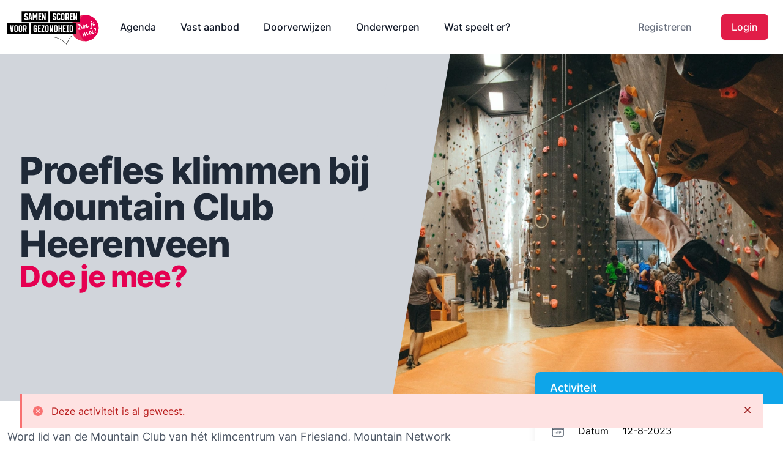

--- FILE ---
content_type: text/html; charset=utf-8
request_url: https://www.samenscorenvoorgezondheid.nl/activiteiten/8414131/proefles-klimmen-bij-mountain-club-heerenveen/
body_size: 2320
content:
<!DOCTYPE html><html lang="nl" class="min-h-screen"><head><meta charset="UTF-8"><meta name="viewport" content="width=device-width, initial-scale=1.0"><title>Samen Scoren voor Gezondheid</title><link rel="icon" href="/assets/favicon.png" sizes="any"><link rel="icon" href="/assets/favicon.svg" type="image/svg+xml"><script id="__globalVariables__" type="application/json">{"staticUrl": "/static/", "mediaUrl": "/media/", "version": "1.3.0", "Message": [], "organisation": "Samen Scoren voor Gezondheid", "organisation_coordinates": [5.927005, 52.956825], "urls": {"navbar": [{"name": "Agenda", "href": "/activiteiten/", "title": "Activiteiten cultuur, sport in Heerenveen Friesland"}, {"name": "Vast aanbod", "href": "/vast-aanbod/", "title": "Vast aanbod cultuur, sport in Heerenveen Friesland"}, {"name": "Doorverwijzen", "href": "/doorverwijzen-naar-professionals/", "title": "Doorverwijzen naar professional in Heerenveen"}, {"name": "Onderwerpen", "href": "/pagina/6216253/onderwerpen/", "title": "Alle onderwerpen waarbij Samen Scoren voor Gezondheid je helpt"}, {"name": "Wat speelt er?", "href": "/nieuws/", "title": "Nieuws over cultuur, sport in Heerenveen Friesland"}], "logout": "/logout/", "login_api": "/api/login/", "register_new_user_api": "/api/register_new_user/", "register_new_supplier_api": "/api/register_new_supplier/", "activity_api": "/api/activity/", "activity_avalability_api": "/api/activity/avalability/", "arrangement_api": "/api/arrangement/", "cat_arrangement_api": "/api/arrangements/cat/", "regular_activity_api": "/api/regular_activity/", "activityfilters_api": "/api/activity/filters/", "tag_api": "/api/tag/", "cat_api": "/api/cat/", "supplier_api": "/api/supplier/", "news_api": "/api/news/", "pages_api": "/api/pages/", "slider_api": "/api/slider/", "supplier_type_api": "/api/supplier_type/", "newsletter_api": "/api/newsletter_api/", "public_spaces_api": "/api/public_spaces/", "mail_api": "/api/mail_api/"}}</script><script id="__userVariables__" type="application/json">{"preferences": null, "user": null, "roles": null, "urls": null, "debug": false}</script><script id="__csrfToken__" type="application/json">{"csrf":"2mXiWZFr8ubUdpBvFvnK4mFspN6bfYIMFr1qhsFDQGPnFn432iy3nZoPkfsIrByb"}</script><script async src=https://siteimproveanalytics.com/js/siteanalyze_6006046.js></script><script type="module" crossorigin src="/assets/main-ad45754d.js"></script><link rel="stylesheet" href="/assets/index-22e5fc91.css"></head><body class="min-h-screen"><div id="app" class="min-h-screen"></div></body></html>

--- FILE ---
content_type: text/css; charset=utf-8
request_url: https://www.samenscorenvoorgezondheid.nl/assets/EventView-527538cc.css
body_size: 403
content:
.description p{margin-bottom:1rem}.description h2{--tw-text-opacity: 1;color:rgb(55,65,81,var(--tw-text-opacity));font-weight:600;font-size:1.25rem;line-height:1.75rem;margin-bottom:1rem}.description h3{--tw-text-opacity: 1;color:rgb(55,65,81,var(--tw-text-opacity));font-weight:600;font-size:1.125rem;line-height:1.75rem;margin-bottom:1rem}.description ul{list-style-type:disc!important;margin-left:1.25rem!important;margin-top:1.25rem!important;list-style:none;margin:0;padding:0}.description ul li p{margin-bottom:0}.description ol{list-style-type:decimal!important;margin-left:1.25rem!important;margin-top:1.25rem!important;list-style:none;margin:0;padding:0}.description ol li p{margin-bottom:0}


--- FILE ---
content_type: text/javascript; charset=utf-8
request_url: https://www.samenscorenvoorgezondheid.nl/assets/ChevronRightIcon-6d63b47c.js
body_size: 149
content:
import{b as e,c as r,d as a}from"./main-ad45754d.js";function c(l,o){return e(),r("svg",{xmlns:"http://www.w3.org/2000/svg",viewBox:"0 0 24 24",fill:"currentColor","aria-hidden":"true"},[a("path",{"fill-rule":"evenodd",d:"M16.28 11.47a.75.75 0 010 1.06l-7.5 7.5a.75.75 0 01-1.06-1.06L14.69 12 7.72 5.03a.75.75 0 011.06-1.06l7.5 7.5z","clip-rule":"evenodd"})])}export{c as r};
//# sourceMappingURL=ChevronRightIcon-6d63b47c.js.map


--- FILE ---
content_type: text/javascript; charset=utf-8
request_url: https://www.samenscorenvoorgezondheid.nl/assets/Calendar-492b221a.js
body_size: 7472
content:
import{b as n,l as C,g as f,f as c,u as d,J as b,d as s,U as I,C as H,n as g,c as l,D as $,h as p,Y as S,aI as h,k as w,t as u,I as M,S as P,_ as D,ae as T,j as E,G as y,F as x,e as v}from"./main-ad45754d.js";const j={class:"fixed inset-0 z-10 overflow-y-auto"},N={class:"flex min-h-full sm:flex-col items-start justify-center p-4 text-center sm:items-center sm:p-0"},V={class:"absolute top-0 right-0 pt-4 pr-4"},z={key:0,class:"mx-auto flex h-12 w-12 flex-shrink-0 items-center justify-center rounded-full bg-red-100 sm:mx-0 sm:h-10 sm:w-10"},A={class:"mt-2"},B={class:"text-sm text-gray-500"},O={class:"hidden"},F={class:"mt-5 sm:mt-4 sm:flex sm:flex-row-reverse"},X={name:"Modal",props:["ModalContent"],data(){return{open:!1,title:null,text:null,showIcon:null,isModalVisible:!1}},watch:{ModalContent(){console.log("this.ModalContent"),console.log(this.ModalContent),console.log(this.ModalContent.length),this.ModalContent.length>0?(this.open=!0,console.log("open")):(this.open=!1,console.log("close")),console.log("modal content changed")}}},rt=Object.assign(X,{setup(o){return(t,e)=>(n(),C(d(P),{as:"template",show:t.open},{default:f(()=>[c(d(M),{as:"div",class:"relative z-30",onClose:e[2]||(e[2]=a=>t.open=!1)},{default:f(()=>[c(d(b),{as:"template",enter:"ease-out duration-300","enter-from":"opacity-0","enter-to":"opacity-100",leave:"ease-in duration-200","leave-from":"opacity-100","leave-to":"opacity-0"},{default:f(()=>e[3]||(e[3]=[s("div",{class:"fixed inset-0 bg-gray-500 bg-opacity-75 transition-opacity"},null,-1)])),_:1,__:[3]}),s("div",j,[s("div",N,[c(d(b),{as:"template",enter:"ease-out duration-300","enter-from":"opacity-0 translate-y-4 sm:translate-y-0 sm:scale-95","enter-to":"opacity-100 translate-y-0 sm:scale-100",leave:"ease-in duration-200","leave-from":"opacity-100 translate-y-0 sm:scale-100","leave-to":"opacity-0 translate-y-4 sm:translate-y-0 sm:scale-95"},{default:f(()=>[c(d(I),{class:"relative transform overflow-hidden rounded-lg bg-white px-4 pt-5 pb-4 text-left shadow-xl transition-all sm:my-8 sm:w-full sm:max-w-2xl sm:p-6"},{default:f(()=>[s("div",V,[s("button",{type:"button",class:"rounded-md bg-white text-gray-400 hover:text-gray-500 focus:outline-none focus:ring-2 focus:ring-sky-500 focus:ring-offset-2",onClick:e[0]||(e[0]=a=>t.open=!1)},[e[4]||(e[4]=s("span",{class:"sr-only"},"Close",-1)),c(d(H),{class:"h-6 w-6","aria-hidden":"true"})])]),s("div",{class:g([{"sm:flex sm:items-start":t.showIcon},""])},[t.showIcon?(n(),l("div",z,[c(d($),{class:"h-6 w-6 text-red-600","aria-hidden":"true"})])):p("",!0),s("div",{class:g(["mt-3 text-center sm:mt-0 sm:text-left",{"sm:ml-4":t.showIcon}])},[c(d(S),{as:"h3",class:"text-lg font-medium leading-6 text-gray-900"},{default:f(()=>[s("header",null,[h(t.$slots,"title",{},()=>[w(u(t.title),1)])])]),_:3}),s("div",A,[s("p",B,[s("main",null,[h(t.$slots,"content",{},()=>[w(u(t.text),1)])])])])],2)],2),s("footer",null,[h(t.$slots,"footer",{},()=>[s("div",O,[s("div",F,[s("button",{type:"button",class:"inline-flex w-full justify-center rounded-md border border-transparent bg-red-600 px-4 py-2 text-base font-medium text-white shadow-sm hover:bg-red-700 focus:outline-none focus:ring-2 focus:ring-red-500 focus:ring-offset-2 sm:ml-3 sm:w-auto sm:text-sm",onClick:e[1]||(e[1]=a=>t.open=!1)},"Sluiten")])])])])]),_:3})]),_:3})])])]),_:3})]),_:3},8,["show"]))}}),q={emits:["event-clicked"],props:{data:Object,program:Array,selectedParticipantIndexColor:null},data(){return{generatedHours:[]}},computed:{formatDatetime(o){return new Date(o).toISOString()},sortedProgram(){if(this.program)return this.program.slice().sort((o,t)=>this.timeToDecimal(o.start)-this.timeToDecimal(t.start))}},mounted(){this.data&&this.data.datetime&&this.data.till_datetime&&(this.generatedHours=this.generateHoursArray(this.data.datetime,this.data.till_datetime))},methods:{emitEvent(o){this.$emit("event-clicked",o)},timeToDecimal(o){const t=o.split(":"),e=parseInt(t[0]),a=parseInt(t[1]);return e+a/60},formatTime(o){const t=o.split(":"),e=parseInt(t[0]),a=parseInt(t[1]);return(e+a/60).toFixed(2)},formatHour(o){const t=new Date(o),e=t.getHours(),a=t.getMinutes().toString().padStart(2,"0");return`${e}:${a}`},roundToNearestHour(o){const t=new Date(o);return t.getMinutes()>=1&&t.setHours(t.getHours()+1),t.setMinutes(0),t},calculateStartRow(o){const t=new Date(this.data.datetime).getHours(),e=o.split(":")[0]-t,a=o.split(":")[1]/15;return 4*e+a+2},calculateEventSpan(o){return o/15},generateHoursArray(o,t){const e=new Date(o),a=this.roundToNearestHour(t),i=[];for(;e<=a;)i.push(e.getHours()),e.setHours(e.getHours()+1);return i}},components:{XMarkIcon:T}},R={key:0,class:"isolate flex flex-auto overflow-hidden bg-white"},U={ref:"container",class:"flex flex-auto flex-col overflow-auto"},Y={class:"flex w-full flex-auto"},G={class:"grid flex-auto grid-cols-1 grid-rows-1"},J={ref:"containerOffset",class:"row-end-1 h-7"},L={class:"sticky left-0 -ml-14 -mt-2.5 w-10 pr-2 text-right text-xs leading-5 text-gray-400"},K=["id"],Q=["onClick"],W={class:"order-1 mt-0.5"},Z=["datetime"],tt=["datetime"];function et(o,t,e,a,i,m){const _=E("XMarkIcon");return n(),l(x,null,[i.generatedHours?(n(),l("div",R,[s("div",U,[s("div",Y,[t[2]||(t[2]=s("div",{class:"w-10 flex-none bg-white ring-1 ring-gray-300"},null,-1)),s("div",G,[s("div",{class:"col-start-1 col-end-2 row-start-1 grid divide-y divide-gray-300",style:y(`grid-template-rows: repeat(${i.generatedHours.length*2}, minmax(4.5rem, 1fr))`)},[s("div",J,null,512),(n(!0),l(x,null,v(i.generatedHours,r=>(n(),l(x,{key:r},[s("div",null,[s("div",L,u(r)+":00 ",1)]),t[0]||(t[0]=s("div",null,null,-1))],64))),128))],4),s("ol",{class:"col-start-1 col-end-2 row-start-1 grid grid-cols-1",style:y(`grid-template-rows: 1.75rem repeat(${i.generatedHours.length*4}, minmax(0, 1fr)) auto`)},[m.sortedProgram?(n(!0),l(x,{key:0},v(m.sortedProgram,(r,k)=>(n(),l("li",{id:r.api_key,key:k,class:"relative mt-px flex cursor-pointer overflow-hidden",style:y(`grid-row: ${m.calculateStartRow(r.start)} / span ${m.calculateEventSpan(r.duration)}`)},[s("div",{onClick:st=>m.emitEvent(r),class:g(["group absolute inset-1 flex flex-col overflow-y-auto rounded-lg py-0.5 px-2 text-xs leading-5",`bg-${e.selectedParticipantIndexColor}-200 hover:bg-${e.selectedParticipantIndexColor}-100`])},[s("p",W,[s("span",{class:g(["font-semibold",`text-${e.selectedParticipantIndexColor}-700`])},u(r.activity_title),3),m.calculateEventSpan(r.duration)<=1?(n(),l("span",{key:0,class:g(["font-semibold mt-0.5",`text-${e.selectedParticipantIndexColor}-700 group-hover:text-${e.selectedParticipantIndexColor}-700`])},[t[1]||(t[1]=w(" - ")),s("time",{datetime:r.start},u(r.start)+" - "+u(r.end),9,Z)],2)):p("",!0)]),m.calculateEventSpan(r.duration)>1?(n(),l("p",{key:0,class:g(["mt-0.5",`text-${e.selectedParticipantIndexColor}-500 group-hover:text-${e.selectedParticipantIndexColor}-700 mt-0.5`])},[s("time",{datetime:r.start},u(r.start)+" - "+u(r.end),9,tt)],2)):p("",!0),c(_,{class:g(["absolute h-4 w-4 right-1 top-1",`text-${e.selectedParticipantIndexColor}-700`]),"aria-hidden":"true"},null,8,["class"])],10,Q)],12,K))),128)):p("",!0)],4)])])],512)])):p("",!0),t[3]||(t[3]=s("div",{class:"bg-yellow-200 bg-yellow-100 text-yellow-500 text-yellow-700 bg-sky-200 bg-sky-100 text-sky-500 text-sky-700 bg-rose-200 bg-rose-100 text-rose-500 text-rose-700 bg-green-200 bg-green-100 text-green-500 text-green-700 bg-red-200 bg-red-100 text-red-500 text-red-700 bg-blue-200 bg-blue-100 text-blue-500 text-blue-700 bg-indigo-200 bg-indigo-100 text-indigo-500 text-indigo-700 bg-purple-200 bg-purple-100 text-purple-500 text-purple-700 bg-pink-200 bg-pink-100 text-pink-500 text-pink-700"},null,-1))],64)}const at=D(q,[["render",et]]);export{at as C,rt as _};
//# sourceMappingURL=Calendar-492b221a.js.map


--- FILE ---
content_type: text/javascript; charset=utf-8
request_url: https://www.samenscorenvoorgezondheid.nl/assets/EventView-d28493c0.js
body_size: 65387
content:
import{b as o,c as a,d as s,j as L,l as w,h as r,t as l,F as y,e as b,k as f,g as h,u as m,f as d,n as v,s as R,p as j,v as V,x as W,y as U,q as N,z as $,A as C,B as P,C as O,T as A,D as G,E as Z}from"./main-ad45754d.js";import{_ as J}from"./HeadSection-eeb7269d.js";import{C as H,_ as M}from"./Calendar-492b221a.js";import{M as K,a as X}from"./mapbox-gl-7a65034b.js";import{p as Y}from"./pinkBall-d81f6503.js";import Q from"./404-b4d45ac2.js";import{r as T}from"./MapPinIcon-e8250919.js";import{r as E}from"./ArrowTopRightOnSquareIcon-0351c5ce.js";import{r as ee}from"./ChevronRightIcon-6d63b47c.js";import{A as z,F as S,B,K as I,j as q}from"./listbox-e53e3038.js";function te(n,e){return o(),a("svg",{xmlns:"http://www.w3.org/2000/svg",fill:"none",viewBox:"0 0 24 24","stroke-width":"1.5",stroke:"currentColor","aria-hidden":"true"},[s("path",{"stroke-linecap":"round","stroke-linejoin":"round",d:"M6.75 3v2.25M17.25 3v2.25M3 18.75V7.5a2.25 2.25 0 012.25-2.25h13.5A2.25 2.25 0 0121 7.5v11.25m-18 0A2.25 2.25 0 005.25 21h13.5A2.25 2.25 0 0021 18.75m-18 0v-7.5A2.25 2.25 0 015.25 9h13.5A2.25 2.25 0 0121 11.25v7.5m-9-6h.008v.008H12v-.008zM12 15h.008v.008H12V15zm0 2.25h.008v.008H12v-.008zM9.75 15h.008v.008H9.75V15zm0 2.25h.008v.008H9.75v-.008zM7.5 15h.008v.008H7.5V15zm0 2.25h.008v.008H7.5v-.008zm6.75-4.5h.008v.008h-.008v-.008zm0 2.25h.008v.008h-.008V15zm0 2.25h.008v.008h-.008v-.008zm2.25-4.5h.008v.008H16.5v-.008zm0 2.25h.008v.008H16.5V15z"})])}function x(n,e){return o(),a("svg",{xmlns:"http://www.w3.org/2000/svg",fill:"none",viewBox:"0 0 24 24","stroke-width":"1.5",stroke:"currentColor","aria-hidden":"true"},[s("path",{"stroke-linecap":"round","stroke-linejoin":"round",d:"M4.5 12.75l6 6 9-13.5"})])}function D(n,e){return o(),a("svg",{xmlns:"http://www.w3.org/2000/svg",fill:"none",viewBox:"0 0 24 24","stroke-width":"1.5",stroke:"currentColor","aria-hidden":"true"},[s("path",{"stroke-linecap":"round","stroke-linejoin":"round",d:"M8.25 15L12 18.75 15.75 15m-7.5-6L12 5.25 15.75 9"})])}function k(n,e){return o(),a("svg",{xmlns:"http://www.w3.org/2000/svg",fill:"none",viewBox:"0 0 24 24","stroke-width":"1.5",stroke:"currentColor","aria-hidden":"true"},[s("path",{"stroke-linecap":"round","stroke-linejoin":"round",d:"M12 6v6h4.5m4.5 0a9 9 0 11-18 0 9 9 0 0118 0z"})])}function se(n,e){return o(),a("svg",{xmlns:"http://www.w3.org/2000/svg",fill:"none",viewBox:"0 0 24 24","stroke-width":"1.5",stroke:"currentColor","aria-hidden":"true"},[s("path",{"stroke-linecap":"round","stroke-linejoin":"round",d:"M14.25 7.756a4.5 4.5 0 100 8.488M7.5 10.5h5.25m-5.25 3h5.25M21 12a9 9 0 11-18 0 9 9 0 0118 0z"})])}function oe(n,e){return o(),a("svg",{xmlns:"http://www.w3.org/2000/svg",fill:"none",viewBox:"0 0 24 24","stroke-width":"1.5",stroke:"currentColor","aria-hidden":"true"},[s("path",{"stroke-linecap":"round","stroke-linejoin":"round",d:"M21 21l-5.197-5.197m0 0A7.5 7.5 0 105.196 5.196a7.5 7.5 0 0010.607 10.607z"})])}const ae={key:1,class:"pt-8 mx-auto max-w-7xl"},ie={class:"grid grid-cols-1 lg:grid-cols-3 lg:gap-x-8"},ne={class:"box col-span-2"},re={class:"p-3"},le=["innerHTML"],de={class:"text-gray-600"},ue={key:0,class:"mt-6"},me={key:0},pe={key:1},ce={key:1,class:"mt-6"},ge={key:0},he={key:1},fe={class:"list-disc pl-8"},ve={class:""},ye={key:0},be={key:0},_e={key:1},we={key:2,class:"mt-6 description"},ke=["innerHTML"],xe={class:"order-first px-4 lg:px-0 mb-8 lg:mb-0 lg:order-none box sidebar -mt-20 b"},je={class:"sticky z-10 top-6 left-0 right-0 mb-4"},Ve={class:"flex flex-col rounded-lg shadow-lg overflow-hidden hover:bg-sky-500 hover:ring-sky-500"},$e={class:"flex-1 bg-white p-6 pb-4 flex flex-col justify-between"},Ce={class:"flex-1"},Ae={class:"table table-fixed"},Me={class:"pr-5 py-2"},Te={class:"py-2"},Ee={key:0},ze={key:0},Se={class:"py-2"},Be={class:"py-2"},Ie={key:0},qe={class:"py-2"},De={class:"py-2"},Le={key:0},Pe={key:1},Oe={key:2},Ne={class:"py-2"},He={class:"py-2"},Fe={key:0},Re={key:1},We={key:1},Ue={class:"py-2"},Ge={class:"py-2"},Ze={key:0},Je={key:1},Ke={key:2},Xe={key:3},Ye={class:"relative py-3"},Qe={key:0},et={key:1},tt={key:2},st={key:3},ot={key:4},at={key:5},it={key:6},nt=["href"],rt={key:7},lt={key:8},dt={key:9},ut={key:10},mt={class:"rounded-md bg-red-50 p-4 mt-4"},pt={class:"flex"},ct={class:"flex-shrink-0"},gt={key:11},ht={key:0,class:"flex items-center overflow-hidden"},ft={class:"flex-shrink-0"},vt={class:"sr-only"},yt=["src","alt"],bt={class:"ml-3"},_t={class:"text-sm font-medium text-gray-900 hover:underline"},wt={class:"flex space-x-1 text-sm text-gray-500"},kt={key:0,class:"box col-start-1 col-span-2 mb-6 max-w-7xl"},xt={class:"px-4 sm:px-0 grid md:flex grid-cols-2 justify-center gap-6 md:gap-6 py-6 sm:gap-6 mb-6"},jt={class:"transition ease-in-out hover:scale-105 duration-150 cursor-pointer"},Vt={class:"mx-auto relative aspect-[4/3] max-w-full p-1 flex-none overflow-hidden rounded-lg bg-zinc-100 dark:bg-zinc-800 sm:w-72"},$t={class:""},Ct=["onClick","src","alt"],At=["src"],Mt={class:"z-40 right-10 top-10 fixed drop-shadow-2xl"},Tt={key:2},Et={class:"pt-12 mx-auto max-w-7xl text-center",id:"container_activity"},zt={class:"mx-6 block sm:hidden"},St={class:"bg-sky-200 mt-6"},Bt={class:"p-3 pt-8 mx-auto max-w-7xl"},It={class:"mt-6"},qt={class:"grid grid-cols-12 gap-x-8"},Dt={class:"lg:col-span-4 sm:col-span-6 col-span-12 flex flex-col rounded-md shadow-lg overflow-hidden hover:bg-sky-500 hover:ring-sky-500 mb-12"},Lt={class:"flex-1 bg-white p-6 pb-4 flex flex-col"},Pt={key:0},Ot={key:1},Nt={key:0,href:"/account/bookings/",class:"w-full whitespace-nowrap inline-flex items-center justify-center my-4 px-4 py-2 border border-transparent rounded-md shadow-sm text-base font-medium text-white bg-rose-600 hover:bg-rose-700 focus:outline-none focus:ring-2 focus:ring-offset-2 focus:ring-offset-white focus:ring-rose-500"},Ht={key:2},Ft={class:"relative mt-1"},Rt={class:"pointer-events-none absolute inset-y-0 right-0 flex items-center pr-2"},Wt={key:3},Ut={class:"relative mt-1"},Gt={class:"pointer-events-none absolute inset-y-0 right-0 flex items-center pr-2"},Zt={key:4,class:"text-center"},Jt={key:5,class:"text-center"},Kt={key:6},Xt={key:7,class:"col-span-1"},Yt={key:8},Qt={class:"lg:col-span-8 sm:col-span-6 col-span-12",id:"workshops"},es={class:"grid grid-cols-12 gap-x-5"},ts={class:"lg:col-span-6 col-span-12"},ss={class:""},os={class:"relative"},as={class:"absolute inset-y-0 right-0 flex items-center pr-3 pointer-events-none"},is={class:"lg:col-span-3 col-span-6 mt-4 lg:mt-0"},ns={class:""},rs={class:"relative"},ls={class:"absolute inset-y-0 left-0 flex items-center pl-3 pointer-events-none hidden"},ds={class:"lg:col-span-3 col-span-6 mt-4 lg:mt-0"},us={class:""},ms={class:"relative"},ps={class:"absolute inset-y-0 left-0 flex items-center pl-3 pointer-events-none hidden"},cs={class:"mt-8 grid grid-cols-12 gap-5"},gs=["onClick"],hs={class:"p-4 grid grid-cols-12"},fs={class:"col-span-4 mr-4"},vs=["src","alt"],ys={class:"col-span-8"},bs={class:"text-lg font-semibold text-gray-900 whitespace-nowrap truncate"},_s=["href"],ws={class:"table table-fixed"},ks={class:""},xs={class:"pr-1 whitespace-nowrap truncate ..."},js={key:0},Vs={key:1},$s={key:2},Cs={key:0},As={class:""},Ms={class:"pr-1 whitespace-nowrap truncate ..."},Ts={class:""},Es={class:"pr-1 whitespace-nowrap truncate ..."},zs={key:0},Ss={key:1},Bs={key:2},Is={key:1,class:"text-center mt-8 col-span-12"},qs={class:"mx-auto flex h-12 w-12 items-center justify-center rounded-full bg-yellow-100"},Ds={class:"mt-5 sm:mt-6 sm:grid sm:grid-flow-row-dense sm:grid-cols-2 sm:gap-3"},Ls={key:0},Ps={key:0},Os={key:0},Ns={class:"text-gray-700 my-1 -mx-4 sm:my-6"},Hs={class:"inline-flex mx-4"},Fs={key:0},Rs={key:1},Ws={key:2},Us={key:0,class:"inline-flex mr-4"},Gs={key:1,class:"inline-flex"},Zs={key:1,class:"text-gray-600 my-1 sm:my-6"},Js=["innerHTML"],Ks={key:0},Xs={key:0},Ys={class:"-mx-1 grid grid-cols-2 grap-x-8"},Qs=["onClick"],eo={class:"text-left grow"},to={key:0,class:"font-normal"},so={key:1,class:"font-normal"},oo={key:0,class:"hidden group-hover:block"},ao={key:1},io={key:1,class:"text-center"},no={key:2,class:"text-center"},ro={key:3},lo={key:4},uo={key:0},mo={class:"relative mt-1"},po={class:"pointer-events-none absolute inset-y-0 right-0 flex items-center pr-2"},co={class:"mt-5"},go={class:"relative flex items-start mt-2"},ho={class:"ml-3 text-sm"},fo={id:"common-conditions-description",class:"text-gray-500"},vo={key:0,class:"relative flex items-start mt-2"},yo={class:"ml-3 text-sm"},bo={for:"supplier-conditions",class:"font-medium text-gray-700"},_o={id:"supplier-conditions-description",class:"text-gray-500"},wo={class:"sr-only"},ko=["href"],xo={class:"space-y-5 my-5"},jo={title:"Aanmelden",role:"submit",type:"submit",class:"w-full inline-flex items-center justify-center rounded-md border border-transparent bg-rose-600 px-4 py-2 font-medium text-white hover:bg-rose-700 focus:outline-none focus:ring-2 focus:ring-rose-600 focus:ring-offset-2 sm:text-sm"},Vo={key:0},$o={key:1},Co={key:1,class:"mt-2"},Ao={class:""},Mo={key:0,class:"relative my-4"},To={key:1,class:"rounded-md bg-red-50 p-4 mb-4"},Eo={class:"flex"},zo={class:"flex-shrink-0"},So={class:"mt-2 mb-4 flex flex-col"},Bo={class:"-my-2 -mx-4 overflow-x-auto sm:-mx-6 lg:-mx-8 text-left"},Io={class:"inline-block min-w-full py-2 align-middle md:px-6 lg:px-8"},qo={class:"overflow-hidden shadow ring-1 ring-black ring-opacity-5 md:rounded-lg"},Do={class:"min-w-full divide-y divide-gray-300"},Lo={class:"bg-gray-50"},Po={key:0,scope:"col",class:"sticky top-0 z-10 border-b border-gray-300 bg-gray-50 bg-opacity-75 px-2 py-3.5 text-left text-sm font-semibold text-gray-900 backdrop-blur backdrop-filter lg:table-cell"},Oo={key:1,scope:"col",class:"sticky top-0 z-10 border-b border-gray-300 bg-gray-50 bg-opacity-75 px-2 py-3.5 text-left text-sm font-semibold text-gray-900 backdrop-blur backdrop-filter lg:table-cell"},No={key:2,scope:"col",class:"sticky top-0 z-10 border-b border-gray-300 bg-gray-50 bg-opacity-75 px-2 py-3.5 text-left text-sm font-semibold text-gray-900 backdrop-blur backdrop-filter lg:table-cell"},Ho={key:3,scope:"col",class:"sticky top-0 z-10 border-b border-gray-300 bg-gray-50 bg-opacity-75 px-2 py-3.5 text-left text-sm font-semibold text-gray-900 backdrop-blur backdrop-filter lg:table-cell"},Fo={key:4,scope:"col",class:"sticky top-0 z-10 border-b border-gray-300 bg-gray-50 bg-opacity-75 px-2 py-3.5 text-left text-sm font-semibold text-gray-900 backdrop-blur backdrop-filter lg:table-cell"},Ro={class:"divide-y divide-gray-200 bg-white"},Wo={key:0,class:"whitespace-nowrap py-4 px-2 text-sm font-medium text-gray-900 align-top"},Uo={class:"whitespace-nowrap py-4 px-2 text-sm font-medium text-gray-900 align-top"},Go={key:1,class:"whitespace-nowrap py-4 px-2 text-sm font-medium text-gray-900 align-top"},Zo={key:0,class:"min-w-full"},Jo={class:"text-sm text-gray-500 whitespace-nowrap"},Ko={class:""},Xo={class:"text-left"},Yo={key:2,class:"whitespace-nowrap py-4 px-2 text-sm font-medium text-gray-900 align-top"},Qo={key:3,class:"whitespace-nowrap py-4 px-2 text-sm font-medium text-gray-900 align-top"},ea={key:4,class:"whitespace-nowrap py-4 px-2 text-sm font-medium text-gray-900 align-top"},ta={class:"relative whitespace-nowrap py-4 px-2 text-right text-sm font-medium align-top"},sa=["onClick"],oa={key:1,class:"isolate inline-flex rounded-md shadow-sm"},aa=["onClick"],ia=["onClick"],na={class:"sr-only"},ra={key:2},la={class:"grid grid-cols-2 gap-3"},da={key:0,class:"relative"},ua={key:1,class:"mt-4 grid grid-cols-1 gap-3"},ma={key:3},pa={data(){return{queued_programs:[],events_data:null,searchTerm:"",bookings_data:[],availability_style:"bg-gray-400",polling:null,participants_data:[],selected_participant:[],txt:null,title:null,img:null,archived:!1,loading:!0,ModalToggle:!1,modal:[],program_modal:[],export_modal:[],coordinates:[],notification:[],alert:[],zoom_img:null,workshopsFrom:null,workshopsTill:null}},components:{Notification:N,Calendar:H},computed:{selectedParticipantIndexColor(){const n=this.participants_data.findIndex(t=>t.api_key===this.selected_participant.api_key);return["sky","rose","yellow","indigo","green","red","blue","purple","pink"][n]},selected_participant_bookings(){if(!this.bookings_data||!this.selected_participant)return[];const n=this.queued_programs.find(e=>e.api_key===this.selected_participant.api_key);return n&&n.queued_program?n.queued_program:null},filteredActivities(){if(!this.events_data||!this.events_data.contained_activities)return[];const n=this.searchTerm.toLowerCase();return this.events_data.contained_activities.filter(e=>{const t=e.title.toLowerCase().includes(n),u=e.workshops.some(g=>{const i=g.start.replace(":",""),c=g.end.replace(":",""),p=this.workshopsFrom.replace(":","").replace(":00",""),_=this.workshopsTill.replace(":","").replace(":00","");return(!p||i>=p)&&(!_||c<=_)});return t&&u})},sortedActivitySchedules(){return!this.events_data||!this.events_data.contained_activities?[]:this.events_data.contained_activities.reduce((e,t)=>[...e,...t.workshops],[]).sort((e,t)=>new Date(e.start)-new Date(t.start))}},watch:{$route(){this.loadAsyncEventData()}},created(){this.loadAsyncEventData()},methods:{export_csv(){const n=["booking_nr","event.title","event.address","event.place","participant.fullname","participant.age","participant.school","author.fullname","author.user_email","author.phonenumber"],e={booking_nr:"Boekingsnummer","event.title":"Activiteit","event.address":"Adres","event.place":"Plaats","author.fullname":"Naam verantwoordelijke","author.user_email":"Email verantwoordelijke","author.phonenumber":"Telefoon nr. verantwoordelijke","participant.fullname":"Naam deelnemer","participant.age":"Leeftijd deelnemer","participant.school":"School deelnemer"},t=[];t.push(n.map(c=>e[c]).join(","));for(const c of this.bookings_data){const p=n.map(_=>`"${this.getNestedPropertyValue(c,_).replace(/"/g,'\\"')}"`);t.push(p.join(","))}const u=new Blob([t.join(`
`)],{type:"text/csv"}),g=window.URL.createObjectURL(u),i=document.createElement("a");i.href=g,i.download=`Aanmeldingen ${this.events_data.title} - ${this.$filters.readabledate(this.events_data.datetime)}.csv`,i.click(),window.URL.revokeObjectURL(g)},getNestedPropertyValue(n,e){return e.split(".").reduce((u,g)=>u&&u[g]?u[g]:"",n)},send_mail(n){if(n=="participants"){let e="";this.bookings_data.forEach(t=>{console.log(t.author.user_email),t.author.user_email&&!e.includes(t.author.user_email)&&(e+=t.author.user_email+",")}),location.href="mailto:"+e+"?subject="+this.events_data.title+": "+this.$filters.readabledate(this.events_data.datetime)}},scroll_to(n){document.getElementById(n).scrollIntoView({behavior:"smooth",block:"start",inline:"nearest"})},AvailabilityWebSocket(){const n=this;let e="ws";e="wss";const t=new WebSocket(`${e}://${window.location.host}/ws/availability/${this.$route.params.id}/`);t.onopen=function(u){n.events_data.available_slots>=5||n.events_data.availability=="Onbeperkt"?n.availability_style="bg-green-500":n.events_data.available_slots>=1?n.availability_style="bg-orange-500":n.availability_style="bg-red-500"},t.onmessage=function(u){const g=JSON.parse(u.data);n.events_data.available_slots=g.event_data.available_slots,g.event_data.available_slots>=5||g.event_data.available_slots=="Onbeperkt"?n.availability_style="bg-green-500":g.event_data.available_slots>=1?n.availability_style="bg-orange-500":n.availability_style="bg-red-500",n.events_data.contained_activities.length>0&&n.events_data.contained_activities.forEach(i=>{i.workshops.forEach(c=>{const p=g.event_data.contained_activities.flatMap(_=>_.workshops).find(_=>_.api_key===c.api_key);p&&(c.available_slots=p.available_slots)})})},t.onclose=function(u){console.error("Socket closed unexpectedly"),console.error(u),setTimeout(()=>{n.AvailabilityWebSocket()},5e3)}},handleEventClick(n){const e=this.queued_programs.findIndex(t=>t.api_key===this.selected_participant.api_key);e!==-1&&(this.queued_programs[e].queued_program.splice(this.queued_programs[e].queued_program.indexOf(n),1),this.queued_programs[e].removed_from_program.push(n)),this.notify("Verwijderd uit programma","Vergeet niet je wijziging op te slaan.","warning",8e3)},addToProgram(n){if(n.available_slots<1){this.notify("Fout!","Deze activiteit is niet meer beschikbaar","error",8e3);return}const e=new Date(`1970-01-01T${n.start}:00Z`),t=new Date(`1970-01-01T${n.end}:00Z`),u=this.queued_programs.findIndex(g=>g.api_key===this.selected_participant.api_key);u!==-1?this.queued_programs[u].queued_program.some(i=>{const c=new Date(`1970-01-01T${i.start}:00Z`),p=new Date(`1970-01-01T${i.end}:00Z`);return e>=c&&e<p||t>c&&t<=p||c>=e&&c<t||p>e&&p<=t})?this.notify("Niet toegevoegd aan programma","Deze activiteit overlapt met een andere activiteit in je programma.","error",8e3):(this.queued_programs[u].queued_program.push(n),this.notify("Toegevoegd aan programma","Vergeet niet je wijziging op te slaan.","success",8e3),this.$nextTick(()=>{const i=document.getElementById(n.api_key);(i.getBoundingClientRect().top<0||i.getBoundingClientRect().bottom>window.innerHeight)&&i.scrollIntoView({behavior:"smooth"})}),this.program_modal=new Array):console.error("Selected participant not found in queued_programs."),u!==-1&&this.queued_programs[u].removed_from_program.splice(this.queued_programs[u].removed_from_program.indexOf(n),1)},durationToHeight(n){return n/10},availability_checker(){this.$route.params.id&&fetch(`${this.globalVar.urls.activity_avalability_api}?event_id=${this.$route.params.id}`,{method:"GET",headers:{"Content-Type":"application/json"}}).then(n=>Promise.all([n.status,n.json()])).then(([n,e])=>{n===429?this.notify("Fout!","Actuele beschikbaarheid ophalen mislukt. Verniew je venster of probeer het later nog eens","error",8e3):(this.events_data.available_slots=e[0].available_slots,e[0].available_slots>=5||current=="Onbeperkt"?this.availability_style="bg-green-500":e[0].available_slots>=1?this.availability_style="bg-orange-500":this.availability_style="bg-red-500",this.events_data.contained_activities.length>0&&this.events_data.contained_activities.forEach(t=>{t.workshops.forEach(u=>{const g=e[0].contained_activities.flatMap(i=>i.workshops).find(i=>i.api_key===u.api_key);g&&(u.available_slots=g.available_slots)})}))}).catch(n=>{throw console.error("Error:",n),this.loading=!1,n})},myClickEvent(n){console.log("click"),document.getElementById("login").click()},showModal(){this.modal=new Array("true","title","message","status"),console.log("showModal",this.modal)},closeModal(){this.modal=new Array,console.log("showModal",this.modal)},showProgramModal(n){this.program_modal=new Array("true",n,"event","status")},closeProgramModal(){this.program_modal=new Array,console.log(this.program_modal)},showExportModal(n){this.export_modal=new Array("true",n,"event","status")},CloseExportModal(){this.export_modal=new Array},toJSONLocal(n){var e=new Date(n);return e.setMinutes(n.getMinutes()-n.getTimezoneOffset()),e.toJSON().slice(0,10)},loadAsyncEventData(){this.loading=!0,this.$route.params.id&&fetch(`${this.globalVar.urls.activity_api}${this.$route.params.id}/`,{method:"GET",headers:{"Content-Type":"application/json"}}).then(n=>Promise.all([n.status,n.json()])).then(([n,e])=>{if(n===200){this.events_data=e,this.events_data.container_activity?this.title=this.events_data.container_activity.title+": "+this.events_data.title:this.title=this.events_data.title,this.txt="",this.img=this.events_data.img_main_url,this.workshopsFrom=this.events_data.datetime.split("T")[1],this.events_data.till_datetime&&(this.workshopsTill=this.events_data.till_datetime.split("T")[1]),document.title=this.events_data.title+" "+document.title,document.getElementsByTagName("meta").namedItem("description").setAttribute("content",this.events_data.description_shortened),document.querySelector('meta[property="og:description"]').setAttribute("content",this.events_data.description_shortened),document.querySelector('meta[property="og:title"]').setAttribute("content",document.title),document.querySelector('meta[property="og:image"]').setAttribute("content",this.events_data.img_main_url),document.querySelector('meta[property="og:url"]').setAttribute("content",window.location.href),this.events_data.coordinates&&(this.coordinates.push(this.events_data.coordinates.split(",")[0]),this.coordinates.push(this.events_data.coordinates.split(",")[1])),this.loading=!1;const t=new Date,u=new Date(this.events_data.datetime),g=this.events_data.till_datetime?new Date(this.events_data.till_datetime):null;console.log("now",t),console.log("start_datetime",u),console.log("till_datetime",g),this.userVar.user&&this.loadAsyncBookingData(),t<u?this.AvailabilityWebSocket():g&&t>=u&&t<=g?(this.events_data.status="running",this.alert=[{status:"yellow",description:"Deze activiteit is al begonnen."}]):(this.archived=!0,clearInterval(this.polling),this.events_data.availability=null,this.alert=[{status:"red",description:"Deze activiteit is al geweest."}])}else this.events_data=null,this.loading=!1}).catch(n=>{throw console.error("Error:",n),this.loading=!1,n})},loadAsyncBookingData(){const n=[`event_api_key=${this.events_data.api_key}`];this.bookings_data=[],fetch(`${this.userVar.urls.bookings_api}?${n}`,{method:"GET",headers:{"Content-Type":"application/json"}}).then(e=>Promise.all([e.status,e.json()])).then(([e,t])=>{console.log("Bookings:",t),console.log("Status:",e),e===429?this.notify("Fout!",t.detail,"error",8e3):(console.log("Success:",t),this.bookings_data=t.bookings,this.participants_data=t.potential_participants,this.queued_programs=[],this.participants_data&&(this.selected_participant.length===0&&(this.selected_participant=this.participants_data[0]),this.checkAvailablity(),this.queued_programs=t.potential_participants,this.queued_programs.forEach(u=>{u.queued_program=[],u.removed_from_program=[]}),t.bookings.forEach(u=>{const g=this.queued_programs.findIndex(i=>i.api_key===u.participant.api_key);console.log(this.queued_programs[g]),g!==-1&&u.workshop_bookings&&u.workshop_bookings.forEach(i=>{this.queued_programs[g].queued_program.push(i)})}),console.log(this.queued_programs)))}).catch(e=>{throw console.error("Error:",e),this.bookings_data=[],e})},add_booking(){if(this.queued_programs.findIndex(e=>e.api_key===this.selected_participant.api_key)!==-1){let e={participant_api_key:`${this.selected_participant.api_key}`,event_api_key:`${this.events_data.api_key}`,queued_programs:this.queued_programs};fetch(this.userVar.urls.bookings_api,{method:"PUT",body:JSON.stringify(e),headers:{"X-CSRFTOKEN":`${this.csrfToken.csrf}`,"Content-Type":"application/json"}}).then(t=>Promise.all([t.status,t.json()])).then(([t,u])=>{console.log("data:",u),console.log("status:",t),t===201||t===202?this.notify(u.title,u.msg,"success",8e3):t===206?this.notify(u.title,u.msg,"warning",1e4):this.notify(u.title,u.msg,"error",8e3),this.loadAsyncBookingData()}).catch(t=>{throw console.error(t),t})}},delete_booking(n,e){if(this.bookings_data[n].function=e,e=="removal_confirmed"){const t=[`api_key=${this.bookings_data[n].api_key}`].join("&");fetch(`${this.userVar.urls.bookings_api}?${t}`,{method:"DELETE",headers:{"X-CSRFTOKEN":`${this.csrfToken.csrf}`,"Content-Type":"application/json"}}).then(u=>Promise.all([u.status,u.json()])).then(([u,g])=>{console.log("data:",g),console.log("status:",u),this.notify("Uitgeschreven",g.msg,"success",8e3),this.loadAsyncBookingData()}).catch(u=>{throw console.error("Error:",u),u})}},checkAvailablity(){for(const n in this.participants_data)this.bookings_data.find(e=>e.participant.api_key===this.participants_data[n].api_key)?(Object.assign(this.participants_data[n],{save_text:"opslaan"}),Object.assign(this.selected_participant,{save_text:"opslaan"}),this.events_data.type_activity!="container_activity"&&Object.assign(this.participants_data[n],{unavailable:!0})):Object.assign(this.participants_data[n],{unavailable:!1,save_text:"Aanmelden"})}}},xa=Object.assign(pa,{__name:"EventView",setup(n){return(e,t)=>{const u=L("router-link"),g=L("RouterLink");return o(),a(y,null,[e.events_data?(o(),w(J,{key:0,title:e.title,txt:e.txt,img:e.img},null,8,["title","txt","img"])):r("",!0),e.events_data?(o(),a("div",ae,[s("div",ie,[s("div",ne,[s("div",re,[s("div",{class:"description text-lg text-gray-600 whitespace-pre-wrap ...",innerHTML:e.events_data.description},null,8,le),s("div",de,[e.events_data.age?(o(),a("section",ue,[t[27]||(t[27]=s("h3",{class:"text-lg font-semibold text-gray-700 mt-5"},"Publiekelijk evenement",-1)),e.events_data.age.split(",").length<=1?(o(),a("p",me,"Leeftijd: "+l(e.events_data.age)+" jaar ",1)):(o(),a("p",pe,"Leeftijd: "+l(e.$filters.ComputedAgeRange(e.events_data.age))+" jaar ",1))])):r("",!0),e.events_data.schools&&e.events_data.schools.length?(o(),a("section",ce,[t[28]||(t[28]=s("h3",{class:"text-lg font-semibold text-gray-700 mt-5"},"Basisschool evenement",-1)),s("p",null,[e.events_data.schools.length==1?(o(),a("strong",ge,"School:")):(o(),a("strong",he,"Scholen: "))]),(o(!0),a(y,null,b(e.events_data.schools,(i,c)=>(o(),a("ul",fe,[s("li",ve,l(i.name),1)]))),256)),e.events_data.school_group&&e.events_data.school_group.length?(o(),a("p",ye,[e.events_data.school_group.length==1?(o(),a("strong",be,"Groep: ")):(o(),a("strong",_e,"Groepen: ")),f(" "+l(e.events_data.school_group),1)])):r("",!0)])):r("",!0),e.events_data.material?(o(),a("section",we,[t[29]||(t[29]=s("h3",{class:"text-lg font-semibold text-gray-700 mt-5"},"Benodigdheden",-1)),s("div",{class:"",innerHTML:e.events_data.material},null,8,ke)])):r("",!0),e.coordinates.length&&e.events_data.type_activity!=="container_activity"?(o(),w(m(X),{key:3,style:{height:"400px"},class:"rounded-md my-4 mt-6","access-token":"pk.eyJ1IjoiYmFydHZkaG9ldmVuIiwiYSI6ImNsZG40bjM3eTA0eHgzcXBmOThxenY5YXEifQ.3Lle_ZkPebUWwkKBBBfoSA","map-style":"mapbox://styles/mapbox/streets-v12",center:e.coordinates,zoom:12},{default:h(()=>[d(m(K),{"lng-lat":e.coordinates},{default:h(()=>[d(Y,{style:{height:"20px"}})]),_:1},8,["lng-lat"])]),_:1},8,["center"])):r("",!0)])])]),s("div",xe,[s("div",je,[s("div",Ve,[t[47]||(t[47]=s("div",{class:"flex-shrink-0 bg-sky-500 text-lg font-medium text-white py-3 px-6"}," Activiteit ",-1)),s("div",$e,[s("div",Ce,[s("table",Ae,[s("tr",null,[s("td",Me,[d(m(te),{class:"h-6 w-6 text-gray-600","aria-hidden":"true"})]),t[30]||(t[30]=s("td",{class:"py-2 pr-2"},[s("p",null,"Datum")],-1)),s("td",Te,[f(l(e.$filters.readabledate(e.events_data.datetime))+" ",1),e.events_data.till_datetime&&e.$filters.readabledate(e.events_data.datetime)!=e.$filters.readabledate(e.events_data.till_datetime)?(o(),a("span",Ee,"t/m "+l(e.$filters.readabledate(e.events_data.till_datetime)),1)):r("",!0)])]),e.events_data.container_activity?r("",!0):(o(),a("tr",ze,[s("td",Se,[d(m(k),{class:"h-6 w-6 text-gray-600","aria-hidden":"true"})]),t[31]||(t[31]=s("td",{class:"py-2"},[s("p",null,"Tijd")],-1)),s("td",Be,[f(l(e.$filters.readabletime(e.events_data.datetime))+" ",1),e.events_data.till_datetime?(o(),a("span",Ie,"tot "+l(e.$filters.readabletime(e.events_data.till_datetime)),1)):r("",!0)])])),s("tr",null,[s("td",qe,[d(m(se),{class:"h-6 w-6 text-gray-600","aria-hidden":"true"})]),t[32]||(t[32]=s("td",{class:"py-2"},[s("p",null,"Prijs")],-1)),s("td",De,[e.events_data.price!="0.00"?(o(),a("span",Le,"€"+l(e.$filters.twodigits(e.events_data.price)),1)):(o(),a("span",Pe,"Gratis ")),e.events_data.price_unit!=0?(o(),a("span",Oe,l(e.events_data.price_unit),1)):r("",!0)])]),s("tr",null,[s("td",Ne,[d(m(T),{class:"h-6 w-6 text-gray-600","aria-hidden":"true"})]),t[33]||(t[33]=s("td",{class:"py-2 pr-4"},"Locatie",-1)),s("td",He,[e.events_data.address?(o(),a("span",Fe,l(e.events_data.address)+", ",1)):r("",!0),e.events_data.zipcode?(o(),a("span",Re,l(e.events_data.zipcode)+", ",1)):r("",!0),f(" "+l(e.events_data.place),1)])]),e.events_data.availability&&!e.events_data.container_activity&&!e.events_data.external_link?(o(),a("tr",We,[s("td",Ue,[d(m($),{class:"h-6 w-6 text-gray-600","aria-hidden":"true"})]),t[34]||(t[34]=s("td",{class:"py-2 pr-4"},"Beschikbaarheid ",-1)),s("td",Ge,[s("span",{class:v(["inline-flex items-center rounded-full px-3 py-0.5 text-sm font-medium text-white transition ease-in-out hover:scale-105 hover:shadow duration-150 cursor-default",e.availability_style])},[typeof e.events_data.available_slots=="string"?(o(),a("span",Ze,l(e.events_data.available_slots),1)):e.events_data.available_slots<=0?(o(),a("span",Je,"Vol")):e.events_data.available_slots==1?(o(),a("span",Ke,l(e.events_data.available_slots)+" plek",1)):(o(),a("span",Xe,l(e.events_data.available_slots)+" plekken",1))],2)])])):r("",!0)]),s("div",Ye,[e.archived?(o(),a("div",Qe,t[35]||(t[35]=[s("button",{class:"w-full whitespace-nowrap inline-flex items-center justify-center px-4 py-2 border border-transparent rounded-md shadow-sm text-base font-medium text-white bg-gray-600 cursor-not-allowed"}," Activiteit verlopen ",-1)]))):e.events_data.status=="notneeded"?(o(),a("div",et,t[36]||(t[36]=[s("button",{disabled:"",class:"w-full whitespace-nowrap inline-flex items-center justify-center px-4 py-2 mb-3 border border-transparent rounded-md shadow-sm text-base font-medium text-white bg-rose-600 cursor-not-allowed"}," Aanmelden niet nodig",-1)]))):e.events_data.status=="advancenotice"?(o(),a("div",tt,t[37]||(t[37]=[s("button",{disabled:"",class:"w-full whitespace-nowrap inline-flex items-center justify-center px-4 py-2 mb-3 border border-transparent rounded-md shadow-sm text-base font-medium text-white bg-gray-600 cursor-not-allowed"}," Vooraankondiging",-1)]))):e.events_data.status=="running"?(o(),a("div",st,[t[39]||(t[39]=s("button",{disabled:"",class:"w-full whitespace-nowrap inline-flex items-center justify-center px-4 py-2 border border-transparent rounded-md shadow-sm text-base font-medium text-white bg-gray-600 cursor-not-allowed"}," Activiteit is begonnen ",-1)),e.events_data&&e.events_data.type_activity=="container_activity"?(o(),a("button",{key:0,class:"mb-3 mt-3 w-full whitespace-nowrap inline-flex items-center justify-center px-4 py-2 border border-transparent rounded-md shadow-sm text-base font-medium text-white bg-rose-600 hover:bg-rose-700 focus:outline-none focus:ring-2 focus:ring-offset-2 focus:ring-offset-white focus:ring-rose-500",onClick:t[0]||(t[0]=i=>e.scroll_to("container_activity"))},[t[38]||(t[38]=f(" Programma bekijken ")),d(m(C),{class:"ml-2 -mr-1 h-5 w-5","aria-hidden":"true"})])):r("",!0)])):e.events_data.status=="closed"?(o(),a("div",ot,t[40]||(t[40]=[s("button",{class:"w-full whitespace-nowrap inline-flex items-center justify-center px-4 py-2 border border-transparent rounded-md shadow-sm text-base font-medium text-white bg-gray-600 cursor-not-allowed"}," Aanmelden gesloten ",-1)]))):e.events_data.status=="cancelled"?(o(),a("div",at,t[41]||(t[41]=[s("button",{class:"w-full whitespace-nowrap inline-flex items-center justify-center px-4 py-2 border border-transparent rounded-md shadow-sm text-base font-medium text-white bg-gray-600 cursor-not-allowed"}," Activiteit geannuleerd ",-1)]))):e.events_data.external_link?(o(),a("div",it,[s("a",{href:e.$filters.websitelink(e.events_data.external_link),target:"_blank",class:"w-full whitespace-nowrap inline-flex items-center justify-center px-4 py-2 mb-3 border border-transparent rounded-md shadow-sm text-base font-medium text-white bg-rose-600 hover:bg-rose-700 focus:outline-none focus:ring-2 focus:ring-offset-2 focus:ring-offset-white focus:ring-rose-500"},[t[42]||(t[42]=f(" Extern aanmelden ")),d(m(E),{class:"ml-2 -mr-1 h-5 w-5","aria-hidden":"true"})],8,nt)])):e.events_data.container_activity?(o(),a("div",rt,[d(u,{to:e.events_data.container_activity.event_slug,title:"Aanmelden: "+e.events_data.container_activity.title,class:"w-full whitespace-nowrap inline-flex items-center justify-center px-4 py-2 mb-3 border border-transparent rounded-md shadow-sm text-base font-medium text-white bg-rose-600 hover:bg-rose-700 focus:outline-none focus:ring-2 focus:ring-offset-2 focus:ring-offset-white focus:ring-rose-500"},{default:h(()=>[f(" Aanmelden via "+l(e.events_data.container_activity.title)+" ",1),d(m(ee),{class:"ml-2 -mr-1 h-5 w-5","aria-hidden":"true"})]),_:1},8,["to","title"])])):e.userVar.user&&e.userVar.user.confirmed?(o(),a("div",lt,[e.bookings_data[0]?(o(),a("button",{key:0,onClick:t[1]||(t[1]=i=>{e.showModal(),e.modal_extra_content="",e.modal_title="Aanmeldingen beheren"}),class:"mb-3 w-full whitespace-nowrap inline-flex items-center justify-center px-4 py-2 border border-transparent rounded-md shadow-sm text-base font-medium text-white bg-rose-600 hover:bg-rose-700 focus:outline-none focus:ring-2 focus:ring-offset-2 focus:ring-offset-white focus:ring-rose-500"}," Aanmeldingen beheren ")):(o(),a("button",{key:1,onClick:t[2]||(t[2]=i=>{e.showModal(),e.modal_extra_content="",e.modal_title="Aanmelden"}),class:"mb-3 w-full whitespace-nowrap inline-flex items-center justify-center px-4 py-2 border border-transparent rounded-md shadow-sm text-base font-medium text-white bg-rose-600 hover:bg-rose-700 focus:outline-none focus:ring-2 focus:ring-offset-2 focus:ring-offset-white focus:ring-rose-500"}," Aanmelden ")),e.events_data&&e.events_data.type_activity=="container_activity"?(o(),a("button",{key:2,class:"mb-3 w-full whitespace-nowrap inline-flex items-center justify-center px-4 py-2 border border-transparent rounded-md shadow-sm text-base font-medium text-white bg-rose-600 hover:bg-rose-700 focus:outline-none focus:ring-2 focus:ring-offset-2 focus:ring-offset-white focus:ring-rose-500",onClick:t[3]||(t[3]=i=>e.scroll_to("container_activity"))},[t[43]||(t[43]=f(" Programma samenstellen ")),d(m(C),{class:"ml-2 -mr-1 h-5 w-5","aria-hidden":"true"})])):r("",!0)])):e.userVar.user?e.userVar.user.confirmed?r("",!0):(o(),a("div",ut,[t[45]||(t[45]=s("button",{disabled:"",class:"disabled:cursor-not-allowed disabled:bg-gray-100 disabled:text-gray-500 w-full whitespace-nowrap inline-flex items-center justify-center px-4 py-2 border border-transparent rounded-md shadow-sm text-base font-medium text-white bg-rose-600 hover:bg-rose-700 focus:outline-none focus:ring-2 focus:ring-offset-2 focus:ring-offset-white focus:ring-rose-500"}," Aanmelden ",-1)),s("div",mt,[s("div",pt,[s("div",ct,[d(m(P),{class:"h-5 w-5 text-red-400","aria-hidden":"true"})]),t[44]||(t[44]=s("div",{class:"ml-3"},[s("h3",{class:"text-sm font-medium text-red-800"},"Bevestig eerst je account via de email voor je kunt aanmelden.")],-1))])])])):(o(),a("div",dt,[s("button",{onClick:t[4]||(t[4]=i=>{e.myClickEvent(),e.modal_extra_content="Om je in te kunnen schrijven moet je eerst inloggen of registreren."}),class:"w-full whitespace-nowrap inline-flex items-center justify-center px-4 py-2 border border-transparent rounded-md shadow-sm text-base font-medium text-white bg-rose-600 hover:bg-rose-700"}," Inloggen en aanmelden ")])),e.userVar.user&&e.userVar.roles.some(i=>i=="supplier")&&e.userVar.user.confirmed?(o(),a("div",gt,[e.bookings_data[0]?(o(),a("button",{key:0,onClick:t[5]||(t[5]=i=>{e.showModal(),e.modal_extra_content="",e.modal_title="Aanmeldingen beheren"}),class:"w-full whitespace-nowrap inline-flex items-center justify-center px-4 py-2 my-3 border border-transparent rounded-md shadow-sm text-base font-medium text-white bg-rose-600 hover:bg-rose-700 focus:outline-none focus:ring-2 focus:ring-offset-2 focus:ring-offset-white focus:ring-rose-500"}," Bekijk aanmeldingen ")):r("",!0)])):r("",!0)]),t[46]||(t[46]=R('<div class="relative py-3"><div class="absolute inset-0 flex items-center" aria-hidden="true"><div class="w-full border-t border-gray-300"></div></div><div class="relative flex justify-center"><span class="bg-white px-3 text-lg font-medium text-gray-900">Aanbieder</span></div></div>',1)),d(u,{to:e.events_data.supplier.absolute_slug},{default:h(()=>[e.events_data.supplier?(o(),a("div",ht,[s("div",ft,[s("span",vt,l(e.events_data.supplier.title),1),s("img",{class:"w-20 max-h-20 object-contain",src:e.events_data.supplier.logo_url,alt:e.events_data.supplier.title},null,8,yt)]),s("div",bt,[s("h4",_t,l(e.events_data.supplier.title),1),s("div",wt,[s("span",null,l(e.events_data.author),1)])])])):r("",!0)]),_:1},8,["to"])])])])])])]),e.events_data.event_images.length>1?(o(),a("div",kt,[s("div",xt,[e.events_data.event_images.length>1?(o(!0),a(y,{key:0},b(e.$filters.reverse(e.events_data.event_images),(i,c)=>(o(),a("div",jt,[s("div",Vt,[s("figure",$t,[s("img",{onClick:p=>e.zoom_img=i,class:"absolute inset-0 h-full w-full object-cover",src:i.image_url,alt:e.events_data.title},null,8,Ct)])])]))),256)):r("",!0)])])):r("",!0),e.zoom_img?(o(),a("figure",{key:1,class:"z-40 left-0 right-0 bottom-0 top-0 fixed bg-gray-800 bg-opacity-75 p-1 md:p-10",onClick:t[7]||(t[7]=i=>e.zoom_img=null)},[s("img",{class:"rounded-lg w-full h-full inset-0 object-contain drop-shadow-2xl",src:e.zoom_img.image_url},null,8,At),s("div",Mt,[s("button",{type:"button",class:"rounded-md bg-white text-gray-400 hover:text-gray-500 focus:outline-none focus:ring-2 focus:ring-sky-500 focus:ring-offset-2",onClick:t[6]||(t[6]=i=>e.zoom_img=null)},[t[48]||(t[48]=s("span",{class:"sr-only"},"Sluiten",-1)),d(m(O),{class:"h-12 w-12","aria-hidden":"true"})])])])):r("",!0)])):r("",!0),e.events_data&&e.events_data.type_activity=="container_activity"?(o(),a("div",Tt,[s("div",Et,[t[50]||(t[50]=s("h2",{class:"text-3xl tracking-tight font-extrabold text-gray-900 sm:text-4xl"},"Programma samenstellen",-1)),t[51]||(t[51]=s("h3",{class:"mt-3 pb-3 max-w-2xl mx-auto text-xl text-gray-600 sm:mt-4"},"Stel voor iedere deelnemer een dagprogramma samen ",-1)),s("div",zt,[e.events_data&&e.events_data.type_activity=="container_activity"?(o(),a("button",{key:0,class:"mb-3 w-full whitespace-nowrap inline-flex items-center justify-center px-4 py-2 border border-transparent rounded-md shadow-sm text-base font-medium text-white bg-rose-600 hover:bg-rose-700 focus:outline-none focus:ring-2 focus:ring-offset-2 focus:ring-offset-white focus:ring-rose-500",onClick:t[8]||(t[8]=i=>e.scroll_to("workshops"))},[t[49]||(t[49]=f(" Bekijk alle workshops & playgrounds ")),d(m(C),{class:"ml-2 -mr-1 h-5 w-5","aria-hidden":"true"})])):r("",!0)])]),s("div",St,[s("div",Bt,[s("section",It,[s("div",qt,[s("div",Dt,[t[58]||(t[58]=s("div",{class:"flex-shrink-0 bg-sky-500 text-lg font-medium text-white py-3 px-6"}," Programma ",-1)),s("div",Lt,[e.archived&&!e.userVar.user?(o(),a("div",Pt," Aanmeldingen gesloten ")):e.archived&&e.userVar.user&&e.userVar.user.confirmed&&e.events_data.status=="open"?(o(),a("div",Ot,[t[52]||(t[52]=s("p",{class:"text-gray-600 text-center"},"Je kunt je niet meer aanmelden.",-1)),e.userVar.user&&e.userVar.user.confirmed?(o(),a("a",Nt," Aanmeldingen bekijken ")):r("",!0)])):e.userVar.user&&e.userVar.user.confirmed&&e.events_data.status=="open"?(o(),a("div",Ht,[d(m(q),{as:"div",modelValue:e.selected_participant,"onUpdate:modelValue":t[9]||(t[9]=i=>e.selected_participant=i)},{default:h(()=>[d(m(z),{class:"block text-sm font-medium text-gray-700"},{default:h(()=>t[53]||(t[53]=[f("Deelnemer")])),_:1,__:[53]}),s("div",Ft,[d(m(S),{class:"relative w-full cursor-default rounded-md border border-gray-300 bg-white py-2 pl-3 pr-10 text-left shadow-sm focus:border-sky-500 focus:outline-none focus:ring-1 focus:ring-sky-500 sm:text-sm"},{default:h(()=>[s("span",{class:v(["block truncate",{"line-through":e.selected_participant.unavailable}])},l(e.selected_participant.firstname),3),s("span",Rt,[d(m(D),{class:"h-5 w-5 text-gray-400","aria-hidden":"true"})])]),_:1}),d(A,{"leave-active-class":"transition ease-in duration-100","leave-from-class":"opacity-100","leave-to-class":"opacity-0"},{default:h(()=>[d(m(B),{class:"absolute z-10 mt-1 max-h-60 w-full overflow-auto rounded-md bg-white py-1 text-base shadow-lg ring-1 ring-black ring-opacity-5 focus:outline-none sm:text-sm"},{default:h(()=>[(o(!0),a(y,null,b(e.participants_data,i=>(o(),w(m(I),{as:"template",key:i.id,value:i},{default:h(({active:c,selected:p})=>[s("li",{class:v(["relative cursor-default select-none py-2 pl-8 pr-4",{"text-white bg-sky-600":c,"text-gray-700":!c}])},[s("span",{class:v([p?"font-semibold":"font-normal","block truncate"])},l(i.firstname),3),p?(o(),a("span",{key:0,class:v([c?"text-white":"text-sky-600","absolute inset-y-0 right-0 flex items-center pr-4"])},[d(m(x),{class:"h-5 w-5","aria-hidden":"true"})],2)):r("",!0)],2)]),_:2},1032,["value"]))),128))]),_:1})]),_:1})])]),_:1},8,["modelValue"]),e.selected_participant&&e.selected_participant.save_text==="opslaan"&&e.bookings_data[0]?(o(),a("button",{key:0,onClick:t[10]||(t[10]=i=>{e.add_booking()}),class:"w-full whitespace-nowrap inline-flex items-center justify-center my-4 px-4 py-2 border border-transparent rounded-md shadow-sm text-base font-medium text-white bg-rose-600 hover:bg-rose-700 focus:outline-none focus:ring-2 focus:ring-offset-2 focus:ring-offset-white focus:ring-rose-500"}," Programma "+l(e.selected_participant.firstname)+" "+l(e.selected_participant.save_text),1)):(o(),a("button",{key:1,onClick:t[11]||(t[11]=i=>{e.showModal(),e.modal_extra_content="",e.modal_title="Aanmelden"}),class:"w-full whitespace-nowrap inline-flex items-center justify-center my-4 px-4 py-2 border border-transparent rounded-md shadow-sm text-base font-medium text-white bg-rose-600 hover:bg-rose-700 focus:outline-none focus:ring-2 focus:ring-offset-2 focus:ring-offset-white focus:ring-rose-500"},l(e.selected_participant.firstname)+" aanmelden",1))])):e.userVar.user&&e.userVar.user.confirmed&&e.events_data.status=="running"?(o(),a("div",Wt,[d(m(q),{as:"div",modelValue:e.selected_participant,"onUpdate:modelValue":t[12]||(t[12]=i=>e.selected_participant=i)},{default:h(()=>[d(m(z),{class:"block text-sm font-medium text-gray-700"},{default:h(()=>t[54]||(t[54]=[f("Deelnemer")])),_:1,__:[54]}),s("div",Ut,[d(m(S),{class:"relative w-full cursor-default rounded-md border border-gray-300 bg-white py-2 pl-3 pr-10 text-left shadow-sm focus:border-sky-500 focus:outline-none focus:ring-1 focus:ring-sky-500 sm:text-sm"},{default:h(()=>[s("span",{class:v(["block truncate",{"line-through":e.selected_participant.unavailable}])},l(e.selected_participant.firstname),3),s("span",Gt,[d(m(D),{class:"h-5 w-5 text-gray-400","aria-hidden":"true"})])]),_:1}),d(A,{"leave-active-class":"transition ease-in duration-100","leave-from-class":"opacity-100","leave-to-class":"opacity-0"},{default:h(()=>[d(m(B),{class:"absolute z-10 mt-1 max-h-60 w-full overflow-auto rounded-md bg-white py-1 text-base shadow-lg ring-1 ring-black ring-opacity-5 focus:outline-none sm:text-sm"},{default:h(()=>[(o(!0),a(y,null,b(e.participants_data,i=>(o(),w(m(I),{as:"template",key:i.id,value:i},{default:h(({active:c,selected:p})=>[s("li",{class:v(["relative cursor-default select-none py-2 pl-8 pr-4",{"text-white bg-sky-600":c,"text-gray-700":!c}])},[s("span",{class:v([p?"font-semibold":"font-normal","block truncate"])},l(i.firstname),3),p?(o(),a("span",{key:0,class:v([c?"text-white":"text-sky-600","absolute inset-y-0 right-0 flex items-center pr-4"])},[d(m(x),{class:"h-5 w-5","aria-hidden":"true"})],2)):r("",!0)],2)]),_:2},1032,["value"]))),128))]),_:1})]),_:1})])]),_:1},8,["modelValue"]),t[55]||(t[55]=s("button",{disabled:"",class:"w-full whitespace-nowrap inline-flex items-center justify-center my-4 px-4 py-2 border border-transparent rounded-md shadow-sm text-base font-medium text-white bg-gray-600 cursor-not-allowed"}," Activiteit is begonnen ",-1))])):e.archived?(o(),a("div",Zt,t[56]||(t[56]=[f(" Activiteit verlopen "),s("br",null,null,-1)]))):e.events_data.status=="advancenotice"?(o(),a("div",Jt,t[57]||(t[57]=[s("button",{disabled:"",class:"mb-4 w-full whitespace-nowrap inline-flex items-center justify-center px-4 py-2 mb-3 border border-transparent rounded-md shadow-sm text-base font-medium text-white bg-gray-600 cursor-not-allowed"}," Vooraankondiging",-1)]))):(o(),a("div",Kt,[s("button",{onClick:t[13]||(t[13]=i=>{e.myClickEvent(),e.modal_extra_content="Om je in te kunnen schrijven moet je eerst inloggen of registreren."}),class:"mb-4 w-full whitespace-nowrap inline-flex items-center justify-center px-4 py-2 border border-transparent rounded-md shadow-sm text-base font-medium text-white bg-rose-600 hover:bg-rose-700"}," Inloggen en aanmelden ")])),e.archived?r("",!0):(o(),a("div",Xt,[d(H,{selectedParticipantIndexColor:e.selectedParticipantIndexColor,data:e.events_data,program:e.selected_participant_bookings,onEventClicked:e.handleEventClick},null,8,["selectedParticipantIndexColor","data","program","onEventClicked"])])),e.userVar.user&&e.userVar.user.confirmed&&e.events_data.status=="open"&&!e.archived?(o(),a("div",Yt,[e.selected_participant&&e.selected_participant.save_text==="opslaan"&&e.bookings_data[0]?(o(),a("button",{key:0,onClick:t[14]||(t[14]=i=>{e.add_booking()}),class:"w-full whitespace-nowrap inline-flex items-center justify-center my-4 px-4 mt-6 py-2 border border-transparent rounded-md shadow-sm text-base font-medium text-white bg-rose-600 hover:bg-rose-700 focus:outline-none focus:ring-2 focus:ring-offset-2 focus:ring-offset-white focus:ring-rose-500"}," Programma "+l(e.selected_participant.firstname)+" "+l(e.selected_participant.save_text),1)):(o(),a("button",{key:1,onClick:t[15]||(t[15]=i=>{e.showModal(),e.modal_extra_content="",e.modal_title="Aanmelden"}),class:"w-full whitespace-nowrap inline-flex items-center justify-center my-4 px-4 mt-6 py-2 border border-transparent rounded-md shadow-sm text-base font-medium text-white bg-rose-600 hover:bg-rose-700 focus:outline-none focus:ring-2 focus:ring-offset-2 focus:ring-offset-white focus:ring-rose-500"},l(e.selected_participant.firstname)+" aanmelden",1))])):r("",!0)])]),s("div",Qt,[t[63]||(t[63]=s("h2",{class:"text-xl font-semibold mb-2"},"Workshops & playgrounds",-1)),s("div",es,[s("div",ts,[s("div",ss,[t[59]||(t[59]=s("label",{for:"search-input",class:"mb-2 text-sm font-medium text-gray-900 dark:text-white"},"Zoek een activiteit",-1)),s("div",os,[s("div",as,[d(m(oe),{class:"w-4 h-4 text-gray-800","aria-hidden":"true"})]),j(s("input",{type:"search",id:"search-input",class:"block w-full p-4 pr-10 text-sm text-gray-900 rounded-md bg-white focus-visible:ring-2 focus:ring-sky-500 shadow-sm focus:border-sky-500 border-0",placeholder:"Naam activiteit","onUpdate:modelValue":t[16]||(t[16]=i=>e.searchTerm=i),autocomplete:"off"},null,512),[[V,e.searchTerm]])])])]),s("div",is,[s("div",ns,[t[60]||(t[60]=s("label",{for:"search-workshops-from",class:"mb-2 text-sm font-medium text-gray-900 dark:text-white"},[s("span",{class:""}),f("Van")],-1)),s("div",rs,[s("div",ls,[d(m(k),{class:"w-5 h-5 text-gray-500 dark:text-gray-400","aria-hidden":"true"})]),j(s("input",{type:"time",id:"search-workshops-from",class:"block w-full p-4 text-sm text-gray-900 border-0 rounded-md bg-white focus:ring-sky-500 focus:border-sky-500",placeholder:"Activiteiten van","onUpdate:modelValue":t[17]||(t[17]=i=>e.workshopsFrom=i),autocomplete:"off"},null,512),[[V,e.workshopsFrom]])])])]),s("div",ds,[s("div",us,[t[61]||(t[61]=s("label",{for:"search-workshops-till",class:"mb-2 text-sm font-medium text-gray-900 dark:text-white"},"Tot",-1)),s("div",ms,[s("div",ps,[d(m(k),{class:"w-5 h-5 text-gray-500 dark:text-gray-400","aria-hidden":"true"})]),j(s("input",{type:"time",id:"search-workshops-till",class:"block w-full p-4 text-sm text-gray-900 border-0 rounded-md bg-white focus:ring-sky-500 focus:border-sky-500",placeholder:"Activiteiten tot","onUpdate:modelValue":t[18]||(t[18]=i=>e.workshopsTill=i),autocomplete:"off"},null,512),[[V,e.workshopsTill]])])])])]),s("div",cs,[e.filteredActivities.length>0?(o(!0),a(y,{key:0},b(e.filteredActivities,(i,c)=>(o(),a("div",{class:"sm:col-span-12 lg:col-span-6 col-span-12 shadow-sm cursor-pointer hover:shadow-lg bg-white rounded-md",key:c,onClick:p=>{e.showProgramModal(i)}},[s("div",hs,[s("div",fs,[s("img",{class:"bg-sky-600 h-24 w-24 object-cover focus-within:shadow-lg focus:outline-none focus-visible:ring-2 focus-visible:ring-gray-700",src:i.img_main_url,alt:i.title},null,8,vs)]),s("div",ys,[s("h3",bs,l(i.title),1),s("a",{href:i.event_slug},null,8,_s),s("table",ws,[s("tr",null,[s("td",ks,[d(m(k),{class:"h-5 w-5 text-gray-600","aria-hidden":"true"})]),s("td",xs,[i.workshops&&i.workshops[0].duration>180?(o(),a("span",js,"Vrij toegankelijk")):i.workshops[0]?(o(),a("span",Vs,l(i.workshops[0].duration)+" minuten",1)):(o(),a("span",$s,l(i.duration),1))])]),i.location?(o(),a("tr",Cs,[s("td",As,[d(m(T),{class:"h-5 w-5 text-gray-600 mr-2","aria-hidden":"true"})]),s("td",Ms,l(i.location),1)])):r("",!0),s("tr",null,[s("td",Ts,[d(m($),{class:"h-5 w-5 text-gray-600 mr-2","aria-hidden":"true"})]),s("td",Es,[i.workshops[0].duration>180?(o(),a("span",zs," Altijd plek")):i.workshops?(o(),a("span",Ss,l(i.workshops.filter(p=>p.available_slots>0).length)+" workshop"+l(i.workshops.filter(p=>p.available_slots>0).length===1?"":"s")+" beschikbaar ",1)):(o(),a("span",Bs,l(i.available_slots)+" plekken beschikbaar ",1))])])])])])],8,gs))),128)):(o(),a("div",Is,t[62]||(t[62]=[s("p",{class:"text-gray-800 text-lg font-semibold"},"Geen activiteiten gevonden!",-1),s("p",{class:"text-gray-800 text-md"},"Pas de filter aan of kom later terug.",-1)])))])])])])])])])):r("",!0),d(M,{ModalContent:e.export_modal},{title:h(()=>t[64]||(t[64]=[])),content:h(()=>[s("div",null,[s("div",qs,[d(m(G),{class:"h-6 w-6 text-yellow-600","aria-hidden":"true"})]),t[65]||(t[65]=s("div",{class:"mt-3 text-center sm:mt-5"},[s("h3",{class:"text-base font-semibold leading-6 text-gray-900"},"Let op! Exporteren van platform"),s("div",{class:"mt-2"},[s("p",{class:"text-sm text-gray-500"}," Je exporteert persoonsgegevens van het platform. Wees je ervan bewust dat je hiermee verantwoordelijk mee om moet gaan.")])],-1))]),s("div",Ds,[e.export_modal[1]==="export_csv"?(o(),a("button",{key:0,type:"button",class:"inline-flex w-full justify-center rounded-md bg-rose-600 px-3 py-2 text-sm font-semibold text-white shadow-sm hover:bg-rose-500 focus-visible:outline focus-visible:outline-2 focus-visible:outline-offset-2 focus-visible:outline-rose-600 sm:col-start-2",onClick:t[19]||(t[19]=i=>(e.export_csv("participants"),e.CloseExportModal))}," Exporteren naar CSV-bestand ")):r("",!0),e.export_modal[1]==="send_mail"?(o(),a("button",{key:1,type:"button",class:"inline-flex w-full justify-center rounded-md bg-rose-600 px-3 py-2 text-sm font-semibold text-white shadow-sm hover:bg-rose-500 focus-visible:outline focus-visible:outline-2 focus-visible:outline-offset-2 focus-visible:outline-rose-600 sm:col-start-2",onClick:t[20]||(t[20]=i=>(e.send_mail("participants"),e.CloseExportModal))}," Email deelnemers ")):r("",!0),s("button",{type:"button",class:"mt-3 inline-flex w-full justify-center rounded-md bg-white px-3 py-2 text-sm font-semibold text-gray-900 shadow-sm ring-1 ring-inset ring-gray-300 hover:bg-gray-50 sm:col-start-1 sm:mt-0",onClick:t[21]||(t[21]=(...i)=>e.CloseExportModal&&e.CloseExportModal(...i)),ref:"cancelButtonRef"},"Annuleer",512)])]),footer:h(()=>t[66]||(t[66]=[s("div",null,null,-1)])),_:1},8,["ModalContent"]),d(M,{ModalContent:e.program_modal},{title:h(()=>[e.program_modal[1]?(o(),a("div",Ls,l(e.program_modal[1].title),1)):r("",!0)]),content:h(()=>[e.program_modal[1]?(o(),a("div",Ps,[e.program_modal[1].supplier?(o(),a("div",Os,l(e.program_modal[1].supplier.title),1)):r("",!0),s("div",Ns,[s("div",Hs,[d(m(k),{class:"h-5 w-5 text-gray-600 mr-1","aria-hidden":"true"}),e.program_modal[1]&&e.program_modal[1].workshops&&e.program_modal[1].workshops[0]&&e.program_modal[1].workshops[0].duration>180?(o(),a("span",Fs," Duur: Vrij toegankelijk")):e.program_modal[1]&&e.program_modal[1].workshops&&e.program_modal[1].workshops[0]?(o(),a("span",Rs," Duur: "+l(e.program_modal[1].workshops[0].duration)+" minuten",1)):e.program_modal[1]?(o(),a("span",Ws," Duur: "+l(e.program_modal[1].duration),1)):r("",!0)]),e.program_modal[1]&&e.program_modal[1].age?(o(),a("div",Us,[d(m($),{class:"h-5 w-5 text-gray-600 mr-1","aria-hidden":"true"}),f(" Leeftijd: "+l(e.$filters.ComputedAgeRange(e.program_modal[1].age))+" jaar ",1)])):r("",!0),e.program_modal[1]&&e.program_modal[1].location?(o(),a("div",Gs,[d(m(T),{class:"h-5 w-5 text-gray-600 mr-1","aria-hidden":"true"}),f(" Locatie: "+l(e.program_modal[1].location),1)])):r("",!0)]),e.program_modal[1]?(o(),a("div",Zs,[s("div",{class:"whitespace-pre-wrap ...",innerHTML:e.program_modal[1].description},null,8,Js)])):r("",!0)])):r("",!0)]),footer:h(()=>[e.userVar.user&&e.userVar.user.confirmed&&e.events_data.status=="open"?(o(),a("div",Ks,[e.program_modal[1]&&e.program_modal[1].workshops&&e.program_modal[1].workshops[0]&&e.program_modal[1].workshops[0].duration<180?(o(),a("div",Xs,[t[68]||(t[68]=s("div",{class:"text-gray-800 text-lg font-medium my-1 sm:mt-6"},[s("h4",null,"Beschikbaarheid:")],-1)),s("div",Ys,[(o(!0),a(y,null,b(e.program_modal[1].workshops,(i,c)=>(o(),a("button",{key:c,class:v(["group col-span-1 items-center m-1 rounded-lg items-center p-2 px-3 text-sm font-medium text-white focus:outline-none focus:ring-2 focus:ring-offset-2 focus:ring-offset-white flex hover:justify-end",{"focus:ring-gray-300 cursor-not-allowed bg-gray-300 hover:bg-gray-300 ":parseInt(i.available_slots)<=0,"bg-rose-600 hover:bg-rose-700 focus:ring-rose-500 cursor-pointer ":parseInt(i.available_slots)>=1}]),onClick:p=>{e.addToProgram(i)}},[s("div",eo,[s("h4",{class:v(["text-2xl font-semibold",{"line-through":parseInt(i.available_slots)<=0}])},l(i.start),3),i.available_slots!=1?(o(),a("span",to,l(i.available_slots)+" plekken beschikbaar ",1)):(o(),a("span",so,l(i.available_slots)+" plek beschikbaar ",1))]),parseInt(i.available_slots)>=1?(o(),a("div",oo,t[67]||(t[67]=[s("svg",{class:"w-7 h-7 -ml-1 mr-1",fill:"none",stroke:"currentColor",viewBox:"0 0 24 24",xmlns:"http://www.w3.org/2000/svg"},[s("path",{"stroke-linecap":"round","stroke-linejoin":"round","stroke-width":"2",d:"M12 6v6m0 0v6m0-6h6m-6 0H6"})],-1)]))):r("",!0)],10,Qs))),128))])])):(o(),a("div",ao,t[69]||(t[69]=[s("div",{class:"text-gray-800 text-lg font-medium my-1 sm:mt-6"},[s("h4",null,"Inschrijving niet nodig")],-1)])))])):e.archived?(o(),a("div",io," Activiteit verlopen ")):e.events_data.status=="advancenotice"?(o(),a("div",no,t[70]||(t[70]=[s("button",{disabled:"",class:"w-full whitespace-nowrap inline-flex items-center justify-center px-4 py-2 mb-3 border border-transparent rounded-md shadow-sm text-base font-medium text-white bg-gray-600 cursor-not-allowed"}," Vooraankondiging",-1)]))):e.events_data.status=="running"?(o(),a("div",ro,t[71]||(t[71]=[s("button",{disabled:"",class:"w-full whitespace-nowrap inline-flex items-center justify-center my-4 px-4 py-2 border border-transparent rounded-md shadow-sm text-base font-medium text-white bg-gray-600 cursor-not-allowed"}," Activiteit is begonnen ",-1)]))):(o(),a("div",lo,[s("button",{onClick:t[22]||(t[22]=i=>{e.myClickEvent(),e.modal_extra_content="Om je in te kunnen schrijven moet je eerst inloggen of registreren."}),class:"w-full whitespace-nowrap inline-flex items-center justify-center px-4 py-2 border border-transparent rounded-md shadow-sm text-base font-medium text-white bg-rose-600 hover:bg-rose-700"}," Inloggen en aanmelden ")]))]),_:1},8,["ModalContent"]),d(M,{ModalContent:e.modal},W({title:h(()=>[t[72]||(t[72]=f(" Aanmeldingen "))]),content:h(()=>[e.userVar.roles&&!e.archived?(o(),a("div",uo,[s("form",{onSubmit:t[24]||(t[24]=Z(i=>e.add_booking(),["prevent"])),action:"#"},[d(m(q),{as:"div",modelValue:e.selected_participant,"onUpdate:modelValue":t[23]||(t[23]=i=>e.selected_participant=i)},{default:h(()=>[d(m(z),{class:"block text-sm font-medium text-gray-700"},{default:h(()=>t[73]||(t[73]=[f("Deelnemer")])),_:1,__:[73]}),s("div",mo,[d(m(S),{class:"relative w-full cursor-default rounded-md border border-gray-300 bg-white py-2 pl-3 pr-10 text-left shadow-sm focus:border-sky-500 focus:outline-none focus:ring-1 focus:ring-sky-500 sm:text-sm"},{default:h(()=>[s("span",{class:v(["block truncate",{"line-through":e.selected_participant.unavailable}])},l(e.selected_participant.firstname),3),s("span",po,[d(m(D),{class:"h-5 w-5 text-gray-400","aria-hidden":"true"})])]),_:1}),d(A,{"leave-active-class":"transition ease-in duration-100","leave-from-class":"opacity-100","leave-to-class":"opacity-0"},{default:h(()=>[d(m(B),{class:"absolute z-10 mt-1 max-h-60 w-full overflow-auto rounded-md bg-white py-1 text-base shadow-lg ring-1 ring-black ring-opacity-5 focus:outline-none sm:text-sm"},{default:h(()=>[(o(!0),a(y,null,b(e.participants_data,i=>(o(),w(m(I),{as:"template",key:i.id,value:i,disabled:i.unavailable},{default:h(({active:c,selected:p})=>[s("li",{class:v(["relative cursor-default select-none py-2 pl-8 pr-4",{"text-white bg-sky-600":c,"text-gray-700":!c,"line-through":i.unavailable}])},[s("span",{class:v([p?"font-semibold":"font-normal","block truncate"])},l(i.firstname),3),p?(o(),a("span",{key:0,class:v([c?"text-white":"text-sky-600","absolute inset-y-0 right-0 flex items-center pr-4"])},[d(m(x),{class:"h-5 w-5","aria-hidden":"true"})],2)):r("",!0)],2)]),_:2},1032,["value","disabled"]))),128))]),_:1})]),_:1})])]),_:1},8,["modelValue"]),s("fieldset",co,[t[80]||(t[80]=s("label",{id:"listbox-label",class:"block text-sm text-gray-700 after:content-['*'] after:ml-0.5 after:text-red-500"},"Ik stem in met de voorwaarden",-1)),t[81]||(t[81]=s("legend",{class:"sr-only"},"Ik stem in met de voorwaarden van:",-1)),s("div",go,[t[77]||(t[77]=s("div",{class:"flex h-5 items-center"},[s("input",{required:"",id:"common-conditions","aria-describedby":"common-conditions-description",name:"common-conditions",type:"checkbox",class:"mt-2 h-4 w-4 rounded border-gray-300 text-sky-600 focus:ring-sky-500"})],-1)),s("div",ho,[t[76]||(t[76]=s("label",{for:"common-conditions",class:"font-medium text-gray-700"},"Samen Scoren voor Gezondheid ",-1)),s("span",fo,[t[75]||(t[75]=s("span",{class:"sr-only"},"Samen Scoren voor Gezondheid ",-1)),d(g,{target:"_blank",to:{name:"Pagina",params:{id:"1210351",page:"algemene-voorwaarden"}},class:"px-1 mx-1 inline-flex items-center rounded-md border border-transparent text-sky-600 text-sm font-small hover:bg-gray-100 focus:outline-none focus:ring-2 focus:ring-sky-500 focus:ring-offset-2"},{default:h(()=>[t[74]||(t[74]=f(" Openen ")),d(m(E),{class:"ml-2 -mr-1 h-5 w-5","aria-hidden":"true"})]),_:1,__:[74]})])])]),e.events_data.conditions_url?(o(),a("div",vo,[t[79]||(t[79]=s("div",{class:"flex h-5 items-center"},[s("input",{required:"",id:"supplier-conditions","aria-describedby":"supplier-conditions-description",name:"supplier-conditions",type:"checkbox",class:"h-4 w-4 rounded border-gray-300 text-sky-600 focus:ring-sky-500"})],-1)),s("div",yo,[s("label",bo,l(e.events_data.supplier.title),1),s("span",_o,[s("span",wo,l(e.events_data.supplier.title),1),s("a",{class:"px-1 mx-1 inline-flex items-center rounded-md border border-transparent text-sky-600 text-sm font-small hover:bg-gray-100 focus:outline-none focus:ring-2 focus:ring-sky-500 focus:ring-offset-2",target:"_blank",href:e.$filters.websitelink(e.events_data.conditions_url)},[t[78]||(t[78]=f(" Openen ")),d(m(E),{class:"ml-2 -mr-1 h-5 w-5","aria-hidden":"true"})],8,ko)])])])):r("",!0)]),s("fieldset",xo,[s("button",jo,[e.selected_participant.save_text?(o(),a("span",Vo,l(e.selected_participant.save_text),1)):(o(),a("span",$o," Aanmelden "))])])],32)])):r("",!0),e.bookings_data[0]?(o(),a("div",Co,[s("div",Ao,[e.userVar.urls&&!e.archived?(o(),a("div",Mo,t[82]||(t[82]=[s("div",{class:"absolute inset-0 flex items-center"},[s("div",{class:"w-full border-t border-gray-300"})],-1),s("div",{class:"relative flex justify-center text-sm"},[s("span",{class:"bg-white px-2 text-gray-500"}," Mijn aanmeldingen ")],-1)]))):r("",!0),e.events_data.type_activity==="container_activity"&&!e.archived?(o(),a("div",To,[s("div",Eo,[s("div",zo,[d(m(P),{class:"h-5 w-5 text-red-400","aria-hidden":"true"})]),t[83]||(t[83]=s("div",{class:"ml-3"},[s("h3",{class:"text-sm font-medium text-red-800"},"Let op!"),s("div",{class:"mt-2 text-sm text-red-700"},[s("p",null," Als je hieronder afmeldt, geldt dit ook voor alle workshops. Als dit niet de bedoeling is, kun je het beste je programma aanpassen.")])],-1))])])):r("",!0),s("div",So,[s("div",Bo,[s("div",Io,[s("div",qo,[s("table",Do,[s("thead",Lo,[s("tr",null,[e.events_data.type_activity!=="normal"?(o(),a("th",Po," Workshop")):r("",!0),t[84]||(t[84]=s("th",{scope:"col",class:"sticky top-0 z-10 border-b border-gray-300 bg-gray-50 bg-opacity-75 px-2 py-3.5 text-left text-sm font-semibold text-gray-900 backdrop-blur backdrop-filter lg:table-cell"}," Naam",-1)),e.userVar.roles&&e.userVar.roles.some(i=>i=="user")?(o(),a("th",Oo," Activiteit")):r("",!0),e.userVar.roles&&e.userVar.roles.some(i=>i!="user")?(o(),a("th",No," Leeftijd")):r("",!0),e.userVar.roles&&e.userVar.roles.some(i=>i!="user")?(o(),a("th",Ho," School")):r("",!0),e.userVar.roles&&e.userVar.roles.some(i=>i!="user")?(o(),a("th",Fo," Verantwoordelijke")):r("",!0),t[85]||(t[85]=s("th",{scope:"col",class:"sticky top-0 z-10 border-b border-gray-300 bg-gray-50 bg-opacity-75 px-2 py-3.5 text-right text-sm font-semibold text-gray-900 backdrop-blur backdrop-filter lg:table-cell"}," Inschrijving",-1)),t[86]||(t[86]=s("th",{scope:"col",class:"relative py-3 px-2 sm:pr-6"},[s("span",{class:"sr-only"},"Bewerken")],-1))])]),s("tbody",Ro,[(o(!0),a(y,null,b(e.bookings_data,(i,c)=>(o(),a("tr",{key:i.participant.firstname},[e.events_data.type_activity!=="normal"&&i.workshop_datetime?(o(),a("td",Wo,l(e.$filters.readabletime(i.workshop_datetime)),1)):r("",!0),s("td",Uo,l(i.participant.firstname),1),e.userVar.roles&&e.userVar.roles.some(p=>p=="user")?(o(),a("td",Go,[f(l(i.event.title)+" ",1),i.workshop_bookings?(o(),a("div",Zo,[t[87]||(t[87]=s("p",{class:"min-w-full mt-3 text-sm font-medium text-gray-700"},"Workshops",-1)),s("table",Jo,[(o(!0),a(y,null,b(i.workshop_bookings,p=>(o(),a("tr",Ko,[s("td",null,l(p.start),1),s("td",null,l(p.end),1),s("td",Xo,l(p.activity_title),1)]))),256))])])):r("",!0)])):r("",!0),e.userVar.roles&&e.userVar.roles.some(p=>p!="user")?(o(),a("td",Yo,l(i.participant.age),1)):r("",!0),e.userVar.roles&&e.userVar.roles.some(p=>p!="user")?(o(),a("td",Qo,l(i.participant.school_name),1)):r("",!0),e.userVar.roles&&e.userVar.roles.some(p=>p!="user")?(o(),a("td",ea,l(i.participant.parent_name),1)):r("",!0),s("td",ta,[!i.function&&!e.archived||i.function!="removal_pending"&&!e.archived?(o(),a("button",{key:0,title:"Afmelden",role:"button",onClick:p=>e.delete_booking(c,"removal_pending"),type:"button",class:"inline-flex items-center justify-center rounded-md border border-transparent bg-red-100 px-4 py-2 font-medium text-red-700 hover:bg-red-200 focus:outline-none focus:ring-2 focus:ring-red-500 focus:ring-offset-2 sm:text-sm"}," Afmelden ",8,sa)):r("",!0),i.function=="removal_pending"?(o(),a("span",oa,[s("button",{role:"button",onClick:p=>e.delete_booking(c,"removal_confirmed"),title:"Verwijderen bevestigen",type:"button",class:"relative inline-flex items-center rounded-l-md border border-gray-300 bg-white px-4 py-2 text-sm font-medium text-gray-700 hover:bg-gray-50 focus:z-10 focus:border-sky-500 focus:outline-none focus:ring-1 focus:ring-sky-500"},[d(m(x),{class:"h-5 w-5","aria-hidden":"true"})],8,aa),s("button",{role:"button",onClick:p=>e.delete_booking(c,"removal_canceled"),type:"button",title:"Niet verwijderen",class:"relative -ml-px inline-flex items-center rounded-r-md border border-gray-300 bg-white px-4 py-2 text-sm font-medium text-gray-700 hover:bg-gray-50 focus:z-10 focus:border-sky-500 focus:outline-none focus:ring-1 focus:ring-sky-500"},[d(m(O),{class:"h-5 w-5","aria-hidden":"true"})],8,ia)])):r("",!0),s("span",na,l(i.participant.firstname),1)])]))),128))])])])])])]),e.userVar.urls&&e.userVar.roles.some(i=>i=="supplier")?(o(),a("div",ra,[t[88]||(t[88]=s("div",{class:"relative my-4"},[s("div",{class:"absolute inset-0 flex items-center"},[s("div",{class:"w-full border-t border-gray-300"})]),s("div",{class:"relative flex justify-center text-sm"},[s("span",{class:"bg-white px-2 text-gray-500"}," Mail / Export ")])],-1)),s("div",la,[s("button",{title:"Email deelnemers",role:"button",onClick:t[25]||(t[25]=i=>{e.showExportModal("send_mail")}),type:"button",class:"inline-flex w-full justify-center rounded-md border border-gray-300 bg-white py-2 px-4 text-sm font-medium text-gray-500 shadow-sm hover:bg-gray-50"}," Email deelnemers "),s("button",{title:"Export naar CSV",role:"button",onClick:t[26]||(t[26]=i=>{e.showExportModal("export_csv")}),type:"button",class:"inline-flex w-full justify-center rounded-md border border-gray-300 bg-white py-2 px-4 text-sm font-medium text-gray-500 shadow-sm hover:bg-gray-50"}," Exporteren naar CSV-bestand ")])])):r("",!0)])])):r("",!0)]),_:2},[e.userVar.roles&&e.userVar.roles.some(i=>i=="user")?{name:"footer",fn:h(()=>[e.userVar.urls?(o(),a("div",da,t[89]||(t[89]=[s("div",{class:"absolute inset-0 flex items-center"},[s("div",{class:"w-full border-t border-gray-300"})],-1),s("div",{class:"relative flex justify-center text-sm"},[s("span",{class:"bg-white px-2 text-gray-500"}," Deelnemers toevoegen aan je account? ")],-1)]))):r("",!0),e.userVar.urls?(o(),a("div",ua,[d(g,{to:"/account/children/",class:"inline-flex w-full justify-center rounded-md border border-gray-300 bg-white py-2 px-4 text-sm font-medium text-gray-500 shadow-sm hover:bg-gray-50"},{default:h(()=>t[90]||(t[90]=[s("span",{class:""},"Deelnemers toevoegen",-1)])),_:1,__:[90]})])):r("",!0)]),key:"0"}:void 0]),1032,["ModalContent"]),d(U,{alertContent:e.alert},null,8,["alertContent"]),d(N,{notificationContent:e.notification},null,8,["notificationContent"]),!e.events_data&&!e.loading?(o(),a("div",ma,[d(Q)])):r("",!0)],64)}}});export{xa as default};
//# sourceMappingURL=EventView-d28493c0.js.map


--- FILE ---
content_type: text/javascript; charset=utf-8
request_url: https://www.samenscorenvoorgezondheid.nl/assets/HeadSection-eeb7269d.js
body_size: 2288
content:
import{b as n,c as d,d as t,f as a,g as o,t as l,T as i}from"./main-ad45754d.js";const m={class:"grid relative overflow-hidden bg-gray-300"},h={class:"w-full mx-auto max-w-7xl"},x={class:"relative z-10 md:py-8 lg:pt-0 md:pb-20 md:w-full md:max-w-40% lg:max-w-1/2 bg-gray-300"},r={class:"mx-auto pb-20 _mt-10 max-w-7xl px-4 md:mt-20 md:px-8 xl:mt-28"},f={class:"md:max-w-2xl md:mx-auto md:col-span-6 md:text-left md:flex md:items-center"},g={class:"md:mt-4 text-4xl tracking-tight font-extrabold text-gray-800 sm:mt-5 sm:leading-none lg:mt-6 lg:text-5xl xl:text-6xl"},c={class:"md:block"},u={class:"md:mt-4 text-4xl tracking-tight font-extrabold text-[#E50051] sm:mt-0 sm:leading-none lg:mt-0 lg:text-5xl xl:text-5xl"},p={class:"md:block"},_={class:"mt-3 text-base text-gray-600 sm:mt-5 sm:text-xl lg:text-lg xl:text-xl pr-10"},y={class:"order-first md:absolute md:inset-y-0 md:right-0 md:w-60% lg:w-1/2"},b=["src"],v={name:"HeadSection",props:["title","txt","img","payoff"],data(){return{headSlogan:"Samen gezond en gelukkig.",headPayoff:"Doe je mee?",headText:"Gezond zijn, je gezond voelen en zin in het leven hebben is heel belangrijk. Voor jezelf en voor onze samenleving. Daarom doen we er als gemeente alles aan om jou te helpen gezonde keuzes te maken.",headPhoto:"/assets/header.webp"}},mounted(){this.title!=null&&(this.headSlogan=this.title),this.txt!=null&&(this.headText=this.txt),this.img!=null&&(this.headPhoto=this.img),this.payoff!=null&&(this.headPayoff=this.payoff)},watch:{title(){this.title!=null&&(this.headSlogan=this.title)},payoff(){this.payoff!=null&&(this.headPayoff=this.payoff)},txt(){this.txt!=null&&(this.headText=this.txt)},img(){this.img!=null&&(this.headPhoto=this.img)}}},z=Object.assign(v,{setup(w){return(e,s)=>(n(),d("div",m,[t("div",h,[t("div",x,[s[0]||(s[0]=t("svg",{class:"absolute inset-y-0 right-0 hidden h-full w-48 translate-x-1/2 transform text-gray-300 md:block",fill:"currentColor",viewBox:"0 0 100 100",preserveAspectRatio:"none","aria-hidden":"true"},[t("polygon",{points:"50,0 100,0 50,100 0,100"})],-1)),s[1]||(s[1]=t("div",{class:"relative px-4 pt-6 sm:px-6 lg:px-8"},null,-1)),t("main",r,[t("div",f,[t("div",null,[t("h1",g,[a(i,{name:"fade",mode:"out-in"},{default:o(()=>[t("span",c,l(e.headSlogan),1)]),_:1})]),t("h2",u,[t("span",p,l(e.headPayoff),1)]),a(i,{name:"fade",mode:"out-in"},{default:o(()=>[t("p",_,l(e.headText),1)]),_:1})])])])])]),t("div",y,[t("img",{class:"h-56 w-full object-cover sm:h-72 md:h-96 md:h-full md:w-full",src:e.headPhoto,alt:""},null,8,b)])]))}});export{z as _};
//# sourceMappingURL=HeadSection-eeb7269d.js.map


--- FILE ---
content_type: text/javascript; charset=utf-8
request_url: https://www.samenscorenvoorgezondheid.nl/assets/main-ad45754d.js
body_size: 250055
content:
(function(){const t=document.createElement("link").relList;if(t&&t.supports&&t.supports("modulepreload"))return;for(const o of document.querySelectorAll('link[rel="modulepreload"]'))r(o);new MutationObserver(o=>{for(const s of o)if(s.type==="childList")for(const i of s.addedNodes)i.tagName==="LINK"&&i.rel==="modulepreload"&&r(i)}).observe(document,{childList:!0,subtree:!0});function n(o){const s={};return o.integrity&&(s.integrity=o.integrity),o.referrerPolicy&&(s.referrerPolicy=o.referrerPolicy),o.crossOrigin==="use-credentials"?s.credentials="include":o.crossOrigin==="anonymous"?s.credentials="omit":s.credentials="same-origin",s}function r(o){if(o.ep)return;o.ep=!0;const s=n(o);fetch(o.href,s)}})();/**
* @vue/shared v3.5.17
* (c) 2018-present Yuxi (Evan) You and Vue contributors
* @license MIT
**//*! #__NO_SIDE_EFFECTS__ */function Do(e){const t=Object.create(null);for(const n of e.split(","))t[n]=1;return n=>n in t}const we={},vn=[],pt=()=>{},ja=()=>!1,Lr=e=>e.charCodeAt(0)===111&&e.charCodeAt(1)===110&&(e.charCodeAt(2)>122||e.charCodeAt(2)<97),Ho=e=>e.startsWith("onUpdate:"),Ie=Object.assign,No=(e,t)=>{const n=e.indexOf(t);n>-1&&e.splice(n,1)},za=Object.prototype.hasOwnProperty,me=(e,t)=>za.call(e,t),V=Array.isArray,yn=e=>tr(e)==="[object Map]",An=e=>tr(e)==="[object Set]",ms=e=>tr(e)==="[object Date]",ee=e=>typeof e=="function",$e=e=>typeof e=="string",mt=e=>typeof e=="symbol",_e=e=>e!==null&&typeof e=="object",Pi=e=>(_e(e)||ee(e))&&ee(e.then)&&ee(e.catch),Mi=Object.prototype.toString,tr=e=>Mi.call(e),Da=e=>tr(e).slice(8,-1),Oi=e=>tr(e)==="[object Object]",Fo=e=>$e(e)&&e!=="NaN"&&e[0]!=="-"&&""+parseInt(e,10)===e,jn=Do(",key,ref,ref_for,ref_key,onVnodeBeforeMount,onVnodeMounted,onVnodeBeforeUpdate,onVnodeUpdated,onVnodeBeforeUnmount,onVnodeUnmounted"),Ir=e=>{const t=Object.create(null);return n=>t[n]||(t[n]=e(n))},Ha=/-(\w)/g,ut=Ir(e=>e.replace(Ha,(t,n)=>n?n.toUpperCase():"")),Na=/\B([A-Z])/g,dn=Ir(e=>e.replace(Na,"-$1").toLowerCase()),jr=Ir(e=>e.charAt(0).toUpperCase()+e.slice(1)),Yr=Ir(e=>e?`on${jr(e)}`:""),Gt=(e,t)=>!Object.is(e,t),vr=(e,...t)=>{for(let n=0;n<e.length;n++)e[n](...t)},mo=(e,t,n,r=!1)=>{Object.defineProperty(e,t,{configurable:!0,enumerable:!1,writable:r,value:n})},kr=e=>{const t=parseFloat(e);return isNaN(t)?e:t},Fa=e=>{const t=$e(e)?Number(e):NaN;return isNaN(t)?e:t};let vs;const nr=()=>vs||(vs=typeof globalThis<"u"?globalThis:typeof self<"u"?self:typeof window<"u"?window:typeof global<"u"?global:{});function Vo(e){if(V(e)){const t={};for(let n=0;n<e.length;n++){const r=e[n],o=$e(r)?Ka(r):Vo(r);if(o)for(const s in o)t[s]=o[s]}return t}else if($e(e)||_e(e))return e}const Va=/;(?![^(]*\))/g,Ba=/:([^]+)/,Ua=/\/\*[^]*?\*\//g;function Ka(e){const t={};return e.replace(Ua,"").split(Va).forEach(n=>{if(n){const r=n.split(Ba);r.length>1&&(t[r[0].trim()]=r[1].trim())}}),t}function et(e){let t="";if($e(e))t=e;else if(V(e))for(let n=0;n<e.length;n++){const r=et(e[n]);r&&(t+=r+" ")}else if(_e(e))for(const n in e)e[n]&&(t+=n+" ");return t.trim()}const Wa="itemscope,allowfullscreen,formnovalidate,ismap,nomodule,novalidate,readonly",Ga=Do(Wa);function Ri(e){return!!e||e===""}function qa(e,t){if(e.length!==t.length)return!1;let n=!0;for(let r=0;n&&r<e.length;r++)n=un(e[r],t[r]);return n}function un(e,t){if(e===t)return!0;let n=ms(e),r=ms(t);if(n||r)return n&&r?e.getTime()===t.getTime():!1;if(n=mt(e),r=mt(t),n||r)return e===t;if(n=V(e),r=V(t),n||r)return n&&r?qa(e,t):!1;if(n=_e(e),r=_e(t),n||r){if(!n||!r)return!1;const o=Object.keys(e).length,s=Object.keys(t).length;if(o!==s)return!1;for(const i in e){const l=e.hasOwnProperty(i),a=t.hasOwnProperty(i);if(l&&!a||!l&&a||!un(e[i],t[i]))return!1}}return String(e)===String(t)}function Bo(e,t){return e.findIndex(n=>un(n,t))}const Li=e=>!!(e&&e.__v_isRef===!0),Pe=e=>$e(e)?e:e==null?"":V(e)||_e(e)&&(e.toString===Mi||!ee(e.toString))?Li(e)?Pe(e.value):JSON.stringify(e,Ii,2):String(e),Ii=(e,t)=>Li(t)?Ii(e,t.value):yn(t)?{[`Map(${t.size})`]:[...t.entries()].reduce((n,[r,o],s)=>(n[Jr(r,s)+" =>"]=o,n),{})}:An(t)?{[`Set(${t.size})`]:[...t.values()].map(n=>Jr(n))}:mt(t)?Jr(t):_e(t)&&!V(t)&&!Oi(t)?String(t):t,Jr=(e,t="")=>{var n;return mt(e)?`Symbol(${(n=e.description)!=null?n:t})`:e};/**
* @vue/reactivity v3.5.17
* (c) 2018-present Yuxi (Evan) You and Vue contributors
* @license MIT
**/let Ze;class Ya{constructor(t=!1){this.detached=t,this._active=!0,this._on=0,this.effects=[],this.cleanups=[],this._isPaused=!1,this.parent=Ze,!t&&Ze&&(this.index=(Ze.scopes||(Ze.scopes=[])).push(this)-1)}get active(){return this._active}pause(){if(this._active){this._isPaused=!0;let t,n;if(this.scopes)for(t=0,n=this.scopes.length;t<n;t++)this.scopes[t].pause();for(t=0,n=this.effects.length;t<n;t++)this.effects[t].pause()}}resume(){if(this._active&&this._isPaused){this._isPaused=!1;let t,n;if(this.scopes)for(t=0,n=this.scopes.length;t<n;t++)this.scopes[t].resume();for(t=0,n=this.effects.length;t<n;t++)this.effects[t].resume()}}run(t){if(this._active){const n=Ze;try{return Ze=this,t()}finally{Ze=n}}}on(){++this._on===1&&(this.prevScope=Ze,Ze=this)}off(){this._on>0&&--this._on===0&&(Ze=this.prevScope,this.prevScope=void 0)}stop(t){if(this._active){this._active=!1;let n,r;for(n=0,r=this.effects.length;n<r;n++)this.effects[n].stop();for(this.effects.length=0,n=0,r=this.cleanups.length;n<r;n++)this.cleanups[n]();if(this.cleanups.length=0,this.scopes){for(n=0,r=this.scopes.length;n<r;n++)this.scopes[n].stop(!0);this.scopes.length=0}if(!this.detached&&this.parent&&!t){const o=this.parent.scopes.pop();o&&o!==this&&(this.parent.scopes[this.index]=o,o.index=this.index)}this.parent=void 0}}}function Ja(){return Ze}let ke;const Qr=new WeakSet;class ji{constructor(t){this.fn=t,this.deps=void 0,this.depsTail=void 0,this.flags=5,this.next=void 0,this.cleanup=void 0,this.scheduler=void 0,Ze&&Ze.active&&Ze.effects.push(this)}pause(){this.flags|=64}resume(){this.flags&64&&(this.flags&=-65,Qr.has(this)&&(Qr.delete(this),this.trigger()))}notify(){this.flags&2&&!(this.flags&32)||this.flags&8||Di(this)}run(){if(!(this.flags&1))return this.fn();this.flags|=2,ys(this),Hi(this);const t=ke,n=ht;ke=this,ht=!0;try{return this.fn()}finally{Ni(this),ke=t,ht=n,this.flags&=-3}}stop(){if(this.flags&1){for(let t=this.deps;t;t=t.nextDep)Wo(t);this.deps=this.depsTail=void 0,ys(this),this.onStop&&this.onStop(),this.flags&=-2}}trigger(){this.flags&64?Qr.add(this):this.scheduler?this.scheduler():this.runIfDirty()}runIfDirty(){vo(this)&&this.run()}get dirty(){return vo(this)}}let zi=0,zn,Dn;function Di(e,t=!1){if(e.flags|=8,t){e.next=Dn,Dn=e;return}e.next=zn,zn=e}function Uo(){zi++}function Ko(){if(--zi>0)return;if(Dn){let t=Dn;for(Dn=void 0;t;){const n=t.next;t.next=void 0,t.flags&=-9,t=n}}let e;for(;zn;){let t=zn;for(zn=void 0;t;){const n=t.next;if(t.next=void 0,t.flags&=-9,t.flags&1)try{t.trigger()}catch(r){e||(e=r)}t=n}}if(e)throw e}function Hi(e){for(let t=e.deps;t;t=t.nextDep)t.version=-1,t.prevActiveLink=t.dep.activeLink,t.dep.activeLink=t}function Ni(e){let t,n=e.depsTail,r=n;for(;r;){const o=r.prevDep;r.version===-1?(r===n&&(n=o),Wo(r),Qa(r)):t=r,r.dep.activeLink=r.prevActiveLink,r.prevActiveLink=void 0,r=o}e.deps=t,e.depsTail=n}function vo(e){for(let t=e.deps;t;t=t.nextDep)if(t.dep.version!==t.version||t.dep.computed&&(Fi(t.dep.computed)||t.dep.version!==t.version))return!0;return!!e._dirty}function Fi(e){if(e.flags&4&&!(e.flags&16)||(e.flags&=-17,e.globalVersion===Wn)||(e.globalVersion=Wn,!e.isSSR&&e.flags&128&&(!e.deps&&!e._dirty||!vo(e))))return;e.flags|=2;const t=e.dep,n=ke,r=ht;ke=e,ht=!0;try{Hi(e);const o=e.fn(e._value);(t.version===0||Gt(o,e._value))&&(e.flags|=128,e._value=o,t.version++)}catch(o){throw t.version++,o}finally{ke=n,ht=r,Ni(e),e.flags&=-3}}function Wo(e,t=!1){const{dep:n,prevSub:r,nextSub:o}=e;if(r&&(r.nextSub=o,e.prevSub=void 0),o&&(o.prevSub=r,e.nextSub=void 0),n.subs===e&&(n.subs=r,!r&&n.computed)){n.computed.flags&=-5;for(let s=n.computed.deps;s;s=s.nextDep)Wo(s,!0)}!t&&!--n.sc&&n.map&&n.map.delete(n.key)}function Qa(e){const{prevDep:t,nextDep:n}=e;t&&(t.nextDep=n,e.prevDep=void 0),n&&(n.prevDep=t,e.nextDep=void 0)}let ht=!0;const Vi=[];function Lt(){Vi.push(ht),ht=!1}function It(){const e=Vi.pop();ht=e===void 0?!0:e}function ys(e){const{cleanup:t}=e;if(e.cleanup=void 0,t){const n=ke;ke=void 0;try{t()}finally{ke=n}}}let Wn=0;class Xa{constructor(t,n){this.sub=t,this.dep=n,this.version=n.version,this.nextDep=this.prevDep=this.nextSub=this.prevSub=this.prevActiveLink=void 0}}class zr{constructor(t){this.computed=t,this.version=0,this.activeLink=void 0,this.subs=void 0,this.map=void 0,this.key=void 0,this.sc=0,this.__v_skip=!0}track(t){if(!ke||!ht||ke===this.computed)return;let n=this.activeLink;if(n===void 0||n.sub!==ke)n=this.activeLink=new Xa(ke,this),ke.deps?(n.prevDep=ke.depsTail,ke.depsTail.nextDep=n,ke.depsTail=n):ke.deps=ke.depsTail=n,Bi(n);else if(n.version===-1&&(n.version=this.version,n.nextDep)){const r=n.nextDep;r.prevDep=n.prevDep,n.prevDep&&(n.prevDep.nextDep=r),n.prevDep=ke.depsTail,n.nextDep=void 0,ke.depsTail.nextDep=n,ke.depsTail=n,ke.deps===n&&(ke.deps=r)}return n}trigger(t){this.version++,Wn++,this.notify(t)}notify(t){Uo();try{for(let n=this.subs;n;n=n.prevSub)n.sub.notify()&&n.sub.dep.notify()}finally{Ko()}}}function Bi(e){if(e.dep.sc++,e.sub.flags&4){const t=e.dep.computed;if(t&&!e.dep.subs){t.flags|=20;for(let r=t.deps;r;r=r.nextDep)Bi(r)}const n=e.dep.subs;n!==e&&(e.prevSub=n,n&&(n.nextSub=e)),e.dep.subs=e}}const yo=new WeakMap,cn=Symbol(""),bo=Symbol(""),Gn=Symbol("");function Be(e,t,n){if(ht&&ke){let r=yo.get(e);r||yo.set(e,r=new Map);let o=r.get(n);o||(r.set(n,o=new zr),o.map=r,o.key=n),o.track()}}function Pt(e,t,n,r,o,s){const i=yo.get(e);if(!i){Wn++;return}const l=a=>{a&&a.trigger()};if(Uo(),t==="clear")i.forEach(l);else{const a=V(e),u=a&&Fo(n);if(a&&n==="length"){const c=Number(r);i.forEach((d,p)=>{(p==="length"||p===Gn||!mt(p)&&p>=c)&&l(d)})}else switch((n!==void 0||i.has(void 0))&&l(i.get(n)),u&&l(i.get(Gn)),t){case"add":a?u&&l(i.get("length")):(l(i.get(cn)),yn(e)&&l(i.get(bo)));break;case"delete":a||(l(i.get(cn)),yn(e)&&l(i.get(bo)));break;case"set":yn(e)&&l(i.get(cn));break}}Ko()}function hn(e){const t=he(e);return t===e?t:(Be(t,"iterate",Gn),at(e)?t:t.map(Ne))}function Dr(e){return Be(e=he(e),"iterate",Gn),e}const Za={__proto__:null,[Symbol.iterator](){return Xr(this,Symbol.iterator,Ne)},concat(...e){return hn(this).concat(...e.map(t=>V(t)?hn(t):t))},entries(){return Xr(this,"entries",e=>(e[1]=Ne(e[1]),e))},every(e,t){return Ct(this,"every",e,t,void 0,arguments)},filter(e,t){return Ct(this,"filter",e,t,n=>n.map(Ne),arguments)},find(e,t){return Ct(this,"find",e,t,Ne,arguments)},findIndex(e,t){return Ct(this,"findIndex",e,t,void 0,arguments)},findLast(e,t){return Ct(this,"findLast",e,t,Ne,arguments)},findLastIndex(e,t){return Ct(this,"findLastIndex",e,t,void 0,arguments)},forEach(e,t){return Ct(this,"forEach",e,t,void 0,arguments)},includes(...e){return Zr(this,"includes",e)},indexOf(...e){return Zr(this,"indexOf",e)},join(e){return hn(this).join(e)},lastIndexOf(...e){return Zr(this,"lastIndexOf",e)},map(e,t){return Ct(this,"map",e,t,void 0,arguments)},pop(){return $n(this,"pop")},push(...e){return $n(this,"push",e)},reduce(e,...t){return bs(this,"reduce",e,t)},reduceRight(e,...t){return bs(this,"reduceRight",e,t)},shift(){return $n(this,"shift")},some(e,t){return Ct(this,"some",e,t,void 0,arguments)},splice(...e){return $n(this,"splice",e)},toReversed(){return hn(this).toReversed()},toSorted(e){return hn(this).toSorted(e)},toSpliced(...e){return hn(this).toSpliced(...e)},unshift(...e){return $n(this,"unshift",e)},values(){return Xr(this,"values",Ne)}};function Xr(e,t,n){const r=Dr(e),o=r[t]();return r!==e&&!at(e)&&(o._next=o.next,o.next=()=>{const s=o._next();return s.value&&(s.value=n(s.value)),s}),o}const e0=Array.prototype;function Ct(e,t,n,r,o,s){const i=Dr(e),l=i!==e&&!at(e),a=i[t];if(a!==e0[t]){const d=a.apply(e,s);return l?Ne(d):d}let u=n;i!==e&&(l?u=function(d,p){return n.call(this,Ne(d),p,e)}:n.length>2&&(u=function(d,p){return n.call(this,d,p,e)}));const c=a.call(i,u,r);return l&&o?o(c):c}function bs(e,t,n,r){const o=Dr(e);let s=n;return o!==e&&(at(e)?n.length>3&&(s=function(i,l,a){return n.call(this,i,l,a,e)}):s=function(i,l,a){return n.call(this,i,Ne(l),a,e)}),o[t](s,...r)}function Zr(e,t,n){const r=he(e);Be(r,"iterate",Gn);const o=r[t](...n);return(o===-1||o===!1)&&Yo(n[0])?(n[0]=he(n[0]),r[t](...n)):o}function $n(e,t,n=[]){Lt(),Uo();const r=he(e)[t].apply(e,n);return Ko(),It(),r}const t0=Do("__proto__,__v_isRef,__isVue"),Ui=new Set(Object.getOwnPropertyNames(Symbol).filter(e=>e!=="arguments"&&e!=="caller").map(e=>Symbol[e]).filter(mt));function n0(e){mt(e)||(e=String(e));const t=he(this);return Be(t,"has",e),t.hasOwnProperty(e)}class Ki{constructor(t=!1,n=!1){this._isReadonly=t,this._isShallow=n}get(t,n,r){if(n==="__v_skip")return t.__v_skip;const o=this._isReadonly,s=this._isShallow;if(n==="__v_isReactive")return!o;if(n==="__v_isReadonly")return o;if(n==="__v_isShallow")return s;if(n==="__v_raw")return r===(o?s?f0:Yi:s?qi:Gi).get(t)||Object.getPrototypeOf(t)===Object.getPrototypeOf(r)?t:void 0;const i=V(t);if(!o){let a;if(i&&(a=Za[n]))return a;if(n==="hasOwnProperty")return n0}const l=Reflect.get(t,n,Ke(t)?t:r);return(mt(n)?Ui.has(n):t0(n))||(o||Be(t,"get",n),s)?l:Ke(l)?i&&Fo(n)?l:l.value:_e(l)?o?Qi(l):rr(l):l}}class Wi extends Ki{constructor(t=!1){super(!1,t)}set(t,n,r,o){let s=t[n];if(!this._isShallow){const a=Jt(s);if(!at(r)&&!Jt(r)&&(s=he(s),r=he(r)),!V(t)&&Ke(s)&&!Ke(r))return a?!1:(s.value=r,!0)}const i=V(t)&&Fo(n)?Number(n)<t.length:me(t,n),l=Reflect.set(t,n,r,Ke(t)?t:o);return t===he(o)&&(i?Gt(r,s)&&Pt(t,"set",n,r):Pt(t,"add",n,r)),l}deleteProperty(t,n){const r=me(t,n);t[n];const o=Reflect.deleteProperty(t,n);return o&&r&&Pt(t,"delete",n,void 0),o}has(t,n){const r=Reflect.has(t,n);return(!mt(n)||!Ui.has(n))&&Be(t,"has",n),r}ownKeys(t){return Be(t,"iterate",V(t)?"length":cn),Reflect.ownKeys(t)}}class r0 extends Ki{constructor(t=!1){super(!0,t)}set(t,n){return!0}deleteProperty(t,n){return!0}}const o0=new Wi,s0=new r0,i0=new Wi(!0);const wo=e=>e,cr=e=>Reflect.getPrototypeOf(e);function l0(e,t,n){return function(...r){const o=this.__v_raw,s=he(o),i=yn(s),l=e==="entries"||e===Symbol.iterator&&i,a=e==="keys"&&i,u=o[e](...r),c=n?wo:t?Sr:Ne;return!t&&Be(s,"iterate",a?bo:cn),{next(){const{value:d,done:p}=u.next();return p?{value:d,done:p}:{value:l?[c(d[0]),c(d[1])]:c(d),done:p}},[Symbol.iterator](){return this}}}}function ur(e){return function(...t){return e==="delete"?!1:e==="clear"?void 0:this}}function a0(e,t){const n={get(o){const s=this.__v_raw,i=he(s),l=he(o);e||(Gt(o,l)&&Be(i,"get",o),Be(i,"get",l));const{has:a}=cr(i),u=t?wo:e?Sr:Ne;if(a.call(i,o))return u(s.get(o));if(a.call(i,l))return u(s.get(l));s!==i&&s.get(o)},get size(){const o=this.__v_raw;return!e&&Be(he(o),"iterate",cn),Reflect.get(o,"size",o)},has(o){const s=this.__v_raw,i=he(s),l=he(o);return e||(Gt(o,l)&&Be(i,"has",o),Be(i,"has",l)),o===l?s.has(o):s.has(o)||s.has(l)},forEach(o,s){const i=this,l=i.__v_raw,a=he(l),u=t?wo:e?Sr:Ne;return!e&&Be(a,"iterate",cn),l.forEach((c,d)=>o.call(s,u(c),u(d),i))}};return Ie(n,e?{add:ur("add"),set:ur("set"),delete:ur("delete"),clear:ur("clear")}:{add(o){!t&&!at(o)&&!Jt(o)&&(o=he(o));const s=he(this);return cr(s).has.call(s,o)||(s.add(o),Pt(s,"add",o,o)),this},set(o,s){!t&&!at(s)&&!Jt(s)&&(s=he(s));const i=he(this),{has:l,get:a}=cr(i);let u=l.call(i,o);u||(o=he(o),u=l.call(i,o));const c=a.call(i,o);return i.set(o,s),u?Gt(s,c)&&Pt(i,"set",o,s):Pt(i,"add",o,s),this},delete(o){const s=he(this),{has:i,get:l}=cr(s);let a=i.call(s,o);a||(o=he(o),a=i.call(s,o)),l&&l.call(s,o);const u=s.delete(o);return a&&Pt(s,"delete",o,void 0),u},clear(){const o=he(this),s=o.size!==0,i=o.clear();return s&&Pt(o,"clear",void 0,void 0),i}}),["keys","values","entries",Symbol.iterator].forEach(o=>{n[o]=l0(o,e,t)}),n}function Go(e,t){const n=a0(e,t);return(r,o,s)=>o==="__v_isReactive"?!e:o==="__v_isReadonly"?e:o==="__v_raw"?r:Reflect.get(me(n,o)&&o in r?n:r,o,s)}const c0={get:Go(!1,!1)},u0={get:Go(!1,!0)},d0={get:Go(!0,!1)};const Gi=new WeakMap,qi=new WeakMap,Yi=new WeakMap,f0=new WeakMap;function p0(e){switch(e){case"Object":case"Array":return 1;case"Map":case"Set":case"WeakMap":case"WeakSet":return 2;default:return 0}}function h0(e){return e.__v_skip||!Object.isExtensible(e)?0:p0(Da(e))}function rr(e){return Jt(e)?e:qo(e,!1,o0,c0,Gi)}function Ji(e){return qo(e,!1,i0,u0,qi)}function Qi(e){return qo(e,!0,s0,d0,Yi)}function qo(e,t,n,r,o){if(!_e(e)||e.__v_raw&&!(t&&e.__v_isReactive))return e;const s=h0(e);if(s===0)return e;const i=o.get(e);if(i)return i;const l=new Proxy(e,s===2?r:n);return o.set(e,l),l}function bn(e){return Jt(e)?bn(e.__v_raw):!!(e&&e.__v_isReactive)}function Jt(e){return!!(e&&e.__v_isReadonly)}function at(e){return!!(e&&e.__v_isShallow)}function Yo(e){return e?!!e.__v_raw:!1}function he(e){const t=e&&e.__v_raw;return t?he(t):e}function g0(e){return!me(e,"__v_skip")&&Object.isExtensible(e)&&mo(e,"__v_skip",!0),e}const Ne=e=>_e(e)?rr(e):e,Sr=e=>_e(e)?Qi(e):e;function Ke(e){return e?e.__v_isRef===!0:!1}function J(e){return Zi(e,!1)}function Xi(e){return Zi(e,!0)}function Zi(e,t){return Ke(e)?e:new m0(e,t)}class m0{constructor(t,n){this.dep=new zr,this.__v_isRef=!0,this.__v_isShallow=!1,this._rawValue=n?t:he(t),this._value=n?t:Ne(t),this.__v_isShallow=n}get value(){return this.dep.track(),this._value}set value(t){const n=this._rawValue,r=this.__v_isShallow||at(t)||Jt(t);t=r?t:he(t),Gt(t,n)&&(this._rawValue=t,this._value=r?t:Ne(t),this.dep.trigger())}}function X(e){return Ke(e)?e.value:e}const v0={get:(e,t,n)=>t==="__v_raw"?e:X(Reflect.get(e,t,n)),set:(e,t,n,r)=>{const o=e[t];return Ke(o)&&!Ke(n)?(o.value=n,!0):Reflect.set(e,t,n,r)}};function el(e){return bn(e)?e:new Proxy(e,v0)}class y0{constructor(t){this.__v_isRef=!0,this._value=void 0;const n=this.dep=new zr,{get:r,set:o}=t(n.track.bind(n),n.trigger.bind(n));this._get=r,this._set=o}get value(){return this._value=this._get()}set value(t){this._set(t)}}function Mh(e){return new y0(e)}class b0{constructor(t,n,r){this.fn=t,this.setter=n,this._value=void 0,this.dep=new zr(this),this.__v_isRef=!0,this.deps=void 0,this.depsTail=void 0,this.flags=16,this.globalVersion=Wn-1,this.next=void 0,this.effect=this,this.__v_isReadonly=!n,this.isSSR=r}notify(){if(this.flags|=16,!(this.flags&8)&&ke!==this)return Di(this,!0),!0}get value(){const t=this.dep.track();return Fi(this),t&&(t.version=this.dep.version),this._value}set value(t){this.setter&&this.setter(t)}}function w0(e,t,n=!1){let r,o;return ee(e)?r=e:(r=e.get,o=e.set),new b0(r,o,n)}const dr={},Er=new WeakMap;let on;function _0(e,t=!1,n=on){if(n){let r=Er.get(n);r||Er.set(n,r=[]),r.push(e)}}function x0(e,t,n=we){const{immediate:r,deep:o,once:s,scheduler:i,augmentJob:l,call:a}=n,u=j=>o?j:at(j)||o===!1||o===0?Mt(j,1):Mt(j);let c,d,p,m,v=!1,b=!1;if(Ke(e)?(d=()=>e.value,v=at(e)):bn(e)?(d=()=>u(e),v=!0):V(e)?(b=!0,v=e.some(j=>bn(j)||at(j)),d=()=>e.map(j=>{if(Ke(j))return j.value;if(bn(j))return u(j);if(ee(j))return a?a(j,2):j()})):ee(e)?t?d=a?()=>a(e,2):e:d=()=>{if(p){Lt();try{p()}finally{It()}}const j=on;on=c;try{return a?a(e,3,[m]):e(m)}finally{on=j}}:d=pt,t&&o){const j=d,Z=o===!0?1/0:o;d=()=>Mt(j(),Z)}const P=Ja(),C=()=>{c.stop(),P&&P.active&&No(P.effects,c)};if(s&&t){const j=t;t=(...Z)=>{j(...Z),C()}}let M=b?new Array(e.length).fill(dr):dr;const K=j=>{if(!(!(c.flags&1)||!c.dirty&&!j))if(t){const Z=c.run();if(o||v||(b?Z.some((se,pe)=>Gt(se,M[pe])):Gt(Z,M))){p&&p();const se=on;on=c;try{const pe=[Z,M===dr?void 0:b&&M[0]===dr?[]:M,m];M=Z,a?a(t,3,pe):t(...pe)}finally{on=se}}}else c.run()};return l&&l(K),c=new ji(d),c.scheduler=i?()=>i(K,!1):K,m=j=>_0(j,!1,c),p=c.onStop=()=>{const j=Er.get(c);if(j){if(a)a(j,4);else for(const Z of j)Z();Er.delete(c)}},t?r?K(!0):M=c.run():i?i(K.bind(null,!0),!0):c.run(),C.pause=c.pause.bind(c),C.resume=c.resume.bind(c),C.stop=C,C}function Mt(e,t=1/0,n){if(t<=0||!_e(e)||e.__v_skip||(n=n||new Set,n.has(e)))return e;if(n.add(e),t--,Ke(e))Mt(e.value,t,n);else if(V(e))for(let r=0;r<e.length;r++)Mt(e[r],t,n);else if(An(e)||yn(e))e.forEach(r=>{Mt(r,t,n)});else if(Oi(e)){for(const r in e)Mt(e[r],t,n);for(const r of Object.getOwnPropertySymbols(e))Object.prototype.propertyIsEnumerable.call(e,r)&&Mt(e[r],t,n)}return e}/**
* @vue/runtime-core v3.5.17
* (c) 2018-present Yuxi (Evan) You and Vue contributors
* @license MIT
**/function or(e,t,n,r){try{return r?e(...r):e()}catch(o){Hr(o,t,n)}}function vt(e,t,n,r){if(ee(e)){const o=or(e,t,n,r);return o&&Pi(o)&&o.catch(s=>{Hr(s,t,n)}),o}if(V(e)){const o=[];for(let s=0;s<e.length;s++)o.push(vt(e[s],t,n,r));return o}}function Hr(e,t,n,r=!0){const o=t?t.vnode:null,{errorHandler:s,throwUnhandledErrorInProduction:i}=t&&t.appContext.config||we;if(t){let l=t.parent;const a=t.proxy,u=`https://vuejs.org/error-reference/#runtime-${n}`;for(;l;){const c=l.ec;if(c){for(let d=0;d<c.length;d++)if(c[d](e,a,u)===!1)return}l=l.parent}if(s){Lt(),or(s,null,10,[e,a,u]),It();return}}k0(e,n,o,r,i)}function k0(e,t,n,r=!0,o=!1){if(o)throw e;console.error(e)}const Ye=[];let _t=-1;const wn=[];let Vt=null,gn=0;const tl=Promise.resolve();let Cr=null;function gt(e){const t=Cr||tl;return e?t.then(this?e.bind(this):e):t}function S0(e){let t=_t+1,n=Ye.length;for(;t<n;){const r=t+n>>>1,o=Ye[r],s=qn(o);s<e||s===e&&o.flags&2?t=r+1:n=r}return t}function Jo(e){if(!(e.flags&1)){const t=qn(e),n=Ye[Ye.length-1];!n||!(e.flags&2)&&t>=qn(n)?Ye.push(e):Ye.splice(S0(t),0,e),e.flags|=1,nl()}}function nl(){Cr||(Cr=tl.then(ol))}function E0(e){V(e)?wn.push(...e):Vt&&e.id===-1?Vt.splice(gn+1,0,e):e.flags&1||(wn.push(e),e.flags|=1),nl()}function ws(e,t,n=_t+1){for(;n<Ye.length;n++){const r=Ye[n];if(r&&r.flags&2){if(e&&r.id!==e.uid)continue;Ye.splice(n,1),n--,r.flags&4&&(r.flags&=-2),r(),r.flags&4||(r.flags&=-2)}}}function rl(e){if(wn.length){const t=[...new Set(wn)].sort((n,r)=>qn(n)-qn(r));if(wn.length=0,Vt){Vt.push(...t);return}for(Vt=t,gn=0;gn<Vt.length;gn++){const n=Vt[gn];n.flags&4&&(n.flags&=-2),n.flags&8||n(),n.flags&=-2}Vt=null,gn=0}}const qn=e=>e.id==null?e.flags&2?-1:1/0:e.id;function ol(e){const t=pt;try{for(_t=0;_t<Ye.length;_t++){const n=Ye[_t];n&&!(n.flags&8)&&(n.flags&4&&(n.flags&=-2),or(n,n.i,n.i?15:14),n.flags&4||(n.flags&=-2))}}finally{for(;_t<Ye.length;_t++){const n=Ye[_t];n&&(n.flags&=-2)}_t=-1,Ye.length=0,rl(),Cr=null,(Ye.length||wn.length)&&ol()}}let je=null,sl=null;function Ar(e){const t=je;return je=e,sl=e&&e.type.__scopeId||null,t}function W(e,t=je,n){if(!t||e._n)return e;const r=(...o)=>{r._d&&Ls(-1);const s=Ar(t);let i;try{i=e(...o)}finally{Ar(s),r._d&&Ls(1)}return i};return r._n=!0,r._c=!0,r._d=!0,r}function _n(e,t){if(je===null)return e;const n=Ur(je),r=e.dirs||(e.dirs=[]);for(let o=0;o<t.length;o++){let[s,i,l,a=we]=t[o];s&&(ee(s)&&(s={mounted:s,updated:s}),s.deep&&Mt(i),r.push({dir:s,instance:n,value:i,oldValue:void 0,arg:l,modifiers:a}))}return e}function Zt(e,t,n,r){const o=e.dirs,s=t&&t.dirs;for(let i=0;i<o.length;i++){const l=o[i];s&&(l.oldValue=s[i].value);let a=l.dir[r];a&&(Lt(),vt(a,n,8,[e.el,l,e,t]),It())}}const il=Symbol("_vte"),ll=e=>e.__isTeleport,Hn=e=>e&&(e.disabled||e.disabled===""),_s=e=>e&&(e.defer||e.defer===""),xs=e=>typeof SVGElement<"u"&&e instanceof SVGElement,ks=e=>typeof MathMLElement=="function"&&e instanceof MathMLElement,_o=(e,t)=>{const n=e&&e.to;return $e(n)?t?t(n):null:n},al={name:"Teleport",__isTeleport:!0,process(e,t,n,r,o,s,i,l,a,u){const{mc:c,pc:d,pbc:p,o:{insert:m,querySelector:v,createText:b,createComment:P}}=u,C=Hn(t.props);let{shapeFlag:M,children:K,dynamicChildren:j}=t;if(e==null){const Z=t.el=b(""),se=t.anchor=b("");m(Z,n,r),m(se,n,r);const pe=(H,te)=>{M&16&&(o&&o.isCE&&(o.ce._teleportTarget=H),c(K,H,te,o,s,i,l,a))},fe=()=>{const H=t.target=_o(t.props,v),te=cl(H,t,b,m);H&&(i!=="svg"&&xs(H)?i="svg":i!=="mathml"&&ks(H)&&(i="mathml"),C||(pe(H,te),yr(t,!1)))};C&&(pe(n,se),yr(t,!0)),_s(t.props)?(t.el.__isMounted=!1,qe(()=>{fe(),delete t.el.__isMounted},s)):fe()}else{if(_s(t.props)&&e.el.__isMounted===!1){qe(()=>{al.process(e,t,n,r,o,s,i,l,a,u)},s);return}t.el=e.el,t.targetStart=e.targetStart;const Z=t.anchor=e.anchor,se=t.target=e.target,pe=t.targetAnchor=e.targetAnchor,fe=Hn(e.props),H=fe?n:se,te=fe?Z:pe;if(i==="svg"||xs(se)?i="svg":(i==="mathml"||ks(se))&&(i="mathml"),j?(p(e.dynamicChildren,j,H,o,s,i,l),ts(e,t,!0)):a||d(e,t,H,te,o,s,i,l,!1),C)fe?t.props&&e.props&&t.props.to!==e.props.to&&(t.props.to=e.props.to):fr(t,n,Z,u,1);else if((t.props&&t.props.to)!==(e.props&&e.props.to)){const de=t.target=_o(t.props,v);de&&fr(t,de,null,u,0)}else fe&&fr(t,se,pe,u,1);yr(t,C)}},remove(e,t,n,{um:r,o:{remove:o}},s){const{shapeFlag:i,children:l,anchor:a,targetStart:u,targetAnchor:c,target:d,props:p}=e;if(d&&(o(u),o(c)),s&&o(a),i&16){const m=s||!Hn(p);for(let v=0;v<l.length;v++){const b=l[v];r(b,t,n,m,!!b.dynamicChildren)}}},move:fr,hydrate:C0};function fr(e,t,n,{o:{insert:r},m:o},s=2){s===0&&r(e.targetAnchor,t,n);const{el:i,anchor:l,shapeFlag:a,children:u,props:c}=e,d=s===2;if(d&&r(i,t,n),(!d||Hn(c))&&a&16)for(let p=0;p<u.length;p++)o(u[p],t,n,2);d&&r(l,t,n)}function C0(e,t,n,r,o,s,{o:{nextSibling:i,parentNode:l,querySelector:a,insert:u,createText:c}},d){const p=t.target=_o(t.props,a);if(p){const m=Hn(t.props),v=p._lpa||p.firstChild;if(t.shapeFlag&16)if(m)t.anchor=d(i(e),t,l(e),n,r,o,s),t.targetStart=v,t.targetAnchor=v&&i(v);else{t.anchor=i(e);let b=v;for(;b;){if(b&&b.nodeType===8){if(b.data==="teleport start anchor")t.targetStart=b;else if(b.data==="teleport anchor"){t.targetAnchor=b,p._lpa=t.targetAnchor&&i(t.targetAnchor);break}}b=i(b)}t.targetAnchor||cl(p,t,c,u),d(v&&i(v),t,p,n,r,o,s)}yr(t,m)}return t.anchor&&i(t.anchor)}const A0=al;function yr(e,t){const n=e.ctx;if(n&&n.ut){let r,o;for(t?(r=e.el,o=e.anchor):(r=e.targetStart,o=e.targetAnchor);r&&r!==o;)r.nodeType===1&&r.setAttribute("data-v-owner",n.uid),r=r.nextSibling;n.ut()}}function cl(e,t,n,r){const o=t.targetStart=n(""),s=t.targetAnchor=n("");return o[il]=s,e&&(r(o,e),r(s,e)),s}const Bt=Symbol("_leaveCb"),pr=Symbol("_enterCb");function T0(){const e={isMounted:!1,isLeaving:!1,isUnmounting:!1,leavingVNodes:new Map};return Le(()=>{e.isMounted=!0}),vl(()=>{e.isUnmounting=!0}),e}const lt=[Function,Array],ul={mode:String,appear:Boolean,persisted:Boolean,onBeforeEnter:lt,onEnter:lt,onAfterEnter:lt,onEnterCancelled:lt,onBeforeLeave:lt,onLeave:lt,onAfterLeave:lt,onLeaveCancelled:lt,onBeforeAppear:lt,onAppear:lt,onAfterAppear:lt,onAppearCancelled:lt},dl=e=>{const t=e.subTree;return t.component?dl(t.component):t},$0={name:"BaseTransition",props:ul,setup(e,{slots:t}){const n=Nl(),r=T0();return()=>{const o=t.default&&hl(t.default(),!0);if(!o||!o.length)return;const s=fl(o),i=he(e),{mode:l}=i;if(r.isLeaving)return eo(s);const a=Ss(s);if(!a)return eo(s);let u=xo(a,i,r,n,d=>u=d);a.type!==Ue&&Yn(a,u);let c=n.subTree&&Ss(n.subTree);if(c&&c.type!==Ue&&!sn(a,c)&&dl(n).type!==Ue){let d=xo(c,i,r,n);if(Yn(c,d),l==="out-in"&&a.type!==Ue)return r.isLeaving=!0,d.afterLeave=()=>{r.isLeaving=!1,n.job.flags&8||n.update(),delete d.afterLeave,c=void 0},eo(s);l==="in-out"&&a.type!==Ue?d.delayLeave=(p,m,v)=>{const b=pl(r,c);b[String(c.key)]=c,p[Bt]=()=>{m(),p[Bt]=void 0,delete u.delayedLeave,c=void 0},u.delayedLeave=()=>{v(),delete u.delayedLeave,c=void 0}}:c=void 0}else c&&(c=void 0);return s}}};function fl(e){let t=e[0];if(e.length>1){for(const n of e)if(n.type!==Ue){t=n;break}}return t}const P0=$0;function pl(e,t){const{leavingVNodes:n}=e;let r=n.get(t.type);return r||(r=Object.create(null),n.set(t.type,r)),r}function xo(e,t,n,r,o){const{appear:s,mode:i,persisted:l=!1,onBeforeEnter:a,onEnter:u,onAfterEnter:c,onEnterCancelled:d,onBeforeLeave:p,onLeave:m,onAfterLeave:v,onLeaveCancelled:b,onBeforeAppear:P,onAppear:C,onAfterAppear:M,onAppearCancelled:K}=t,j=String(e.key),Z=pl(n,e),se=(H,te)=>{H&&vt(H,r,9,te)},pe=(H,te)=>{const de=te[1];se(H,te),V(H)?H.every(z=>z.length<=1)&&de():H.length<=1&&de()},fe={mode:i,persisted:l,beforeEnter(H){let te=a;if(!n.isMounted)if(s)te=P||a;else return;H[Bt]&&H[Bt](!0);const de=Z[j];de&&sn(e,de)&&de.el[Bt]&&de.el[Bt](),se(te,[H])},enter(H){let te=u,de=c,z=d;if(!n.isMounted)if(s)te=C||u,de=M||c,z=K||d;else return;let ie=!1;const G=H[pr]=oe=>{ie||(ie=!0,oe?se(z,[H]):se(de,[H]),fe.delayedLeave&&fe.delayedLeave(),H[pr]=void 0)};te?pe(te,[H,G]):G()},leave(H,te){const de=String(e.key);if(H[pr]&&H[pr](!0),n.isUnmounting)return te();se(p,[H]);let z=!1;const ie=H[Bt]=G=>{z||(z=!0,te(),G?se(b,[H]):se(v,[H]),H[Bt]=void 0,Z[de]===e&&delete Z[de])};Z[de]=e,m?pe(m,[H,ie]):ie()},clone(H){const te=xo(H,t,n,r,o);return o&&o(te),te}};return fe}function eo(e){if(Nr(e))return e=jt(e),e.children=null,e}function Ss(e){if(!Nr(e))return ll(e.type)&&e.children?fl(e.children):e;if(e.component)return e.component.subTree;const{shapeFlag:t,children:n}=e;if(n){if(t&16)return n[0];if(t&32&&ee(n.default))return n.default()}}function Yn(e,t){e.shapeFlag&6&&e.component?(e.transition=t,Yn(e.component.subTree,t)):e.shapeFlag&128?(e.ssContent.transition=t.clone(e.ssContent),e.ssFallback.transition=t.clone(e.ssFallback)):e.transition=t}function hl(e,t=!1,n){let r=[],o=0;for(let s=0;s<e.length;s++){let i=e[s];const l=n==null?i.key:String(n)+String(i.key!=null?i.key:s);i.type===Me?(i.patchFlag&128&&o++,r=r.concat(hl(i.children,t,l))):(t||i.type!==Ue)&&r.push(l!=null?jt(i,{key:l}):i)}if(o>1)for(let s=0;s<r.length;s++)r[s].patchFlag=-2;return r}/*! #__NO_SIDE_EFFECTS__ */function Ce(e,t){return ee(e)?(()=>Ie({name:e.name},t,{setup:e}))():e}function gl(e){e.ids=[e.ids[0]+e.ids[2]+++"-",0,0]}function Nn(e,t,n,r,o=!1){if(V(e)){e.forEach((v,b)=>Nn(v,t&&(V(t)?t[b]:t),n,r,o));return}if(xn(r)&&!o){r.shapeFlag&512&&r.type.__asyncResolved&&r.component.subTree.component&&Nn(e,t,n,r.component.subTree);return}const s=r.shapeFlag&4?Ur(r.component):r.el,i=o?null:s,{i:l,r:a}=e,u=t&&t.r,c=l.refs===we?l.refs={}:l.refs,d=l.setupState,p=he(d),m=d===we?()=>!1:v=>me(p,v);if(u!=null&&u!==a&&($e(u)?(c[u]=null,m(u)&&(d[u]=null)):Ke(u)&&(u.value=null)),ee(a))or(a,l,12,[i,c]);else{const v=$e(a),b=Ke(a);if(v||b){const P=()=>{if(e.f){const C=v?m(a)?d[a]:c[a]:a.value;o?V(C)&&No(C,s):V(C)?C.includes(s)||C.push(s):v?(c[a]=[s],m(a)&&(d[a]=c[a])):(a.value=[s],e.k&&(c[e.k]=a.value))}else v?(c[a]=i,m(a)&&(d[a]=i)):b&&(a.value=i,e.k&&(c[e.k]=i))};i?(P.id=-1,qe(P,n)):P()}}}nr().requestIdleCallback;nr().cancelIdleCallback;const xn=e=>!!e.type.__asyncLoader,Nr=e=>e.type.__isKeepAlive;function M0(e,t){ml(e,"a",t)}function O0(e,t){ml(e,"da",t)}function ml(e,t,n=Fe){const r=e.__wdc||(e.__wdc=()=>{let o=n;for(;o;){if(o.isDeactivated)return;o=o.parent}return e()});if(Fr(t,r,n),n){let o=n.parent;for(;o&&o.parent;)Nr(o.parent.vnode)&&R0(r,t,n,o),o=o.parent}}function R0(e,t,n,r){const o=Fr(t,e,r,!0);Qe(()=>{No(r[t],o)},n)}function Fr(e,t,n=Fe,r=!1){if(n){const o=n[e]||(n[e]=[]),s=t.__weh||(t.__weh=(...i)=>{Lt();const l=sr(n),a=vt(t,n,e,i);return l(),It(),a});return r?o.unshift(s):o.push(s),s}}const zt=e=>(t,n=Fe)=>{(!Xn||e==="sp")&&Fr(e,(...r)=>t(...r),n)},L0=zt("bm"),Le=zt("m"),I0=zt("bu"),j0=zt("u"),vl=zt("bum"),Qe=zt("um"),z0=zt("sp"),D0=zt("rtg"),H0=zt("rtc");function N0(e,t=Fe){Fr("ec",e,t)}const Qo="components";function Tr(e,t){return wl(Qo,e,!0,t)||e}const yl=Symbol.for("v-ndc");function bl(e){return $e(e)?wl(Qo,e,!1)||e:e||yl}function wl(e,t,n=!0,r=!1){const o=je||Fe;if(o){const s=o.type;if(e===Qo){const l=Cc(s,!1);if(l&&(l===t||l===ut(t)||l===jr(ut(t))))return s}const i=Es(o[e]||s[e],t)||Es(o.appContext[e],t);return!i&&r?s:i}}function Es(e,t){return e&&(e[t]||e[ut(t)]||e[jr(ut(t))])}function br(e,t,n,r){let o;const s=n&&n[r],i=V(e);if(i||$e(e)){const l=i&&bn(e);let a=!1,u=!1;l&&(a=!at(e),u=Jt(e),e=Dr(e)),o=new Array(e.length);for(let c=0,d=e.length;c<d;c++)o[c]=t(a?u?Sr(Ne(e[c])):Ne(e[c]):e[c],c,void 0,s&&s[c])}else if(typeof e=="number"){o=new Array(e);for(let l=0;l<e;l++)o[l]=t(l+1,l,void 0,s&&s[l])}else if(_e(e))if(e[Symbol.iterator])o=Array.from(e,(l,a)=>t(l,a,void 0,s&&s[a]));else{const l=Object.keys(e);o=new Array(l.length);for(let a=0,u=l.length;a<u;a++){const c=l[a];o[a]=t(e[c],c,a,s&&s[a])}}else o=[];return n&&(n[r]=o),o}function Oh(e,t){for(let n=0;n<t.length;n++){const r=t[n];if(V(r))for(let o=0;o<r.length;o++)e[r[o].name]=r[o].fn;else r&&(e[r.name]=r.key?(...o)=>{const s=r.fn(...o);return s&&(s.key=r.key),s}:r.fn)}return e}function Cs(e,t,n={},r,o){if(je.ce||je.parent&&xn(je.parent)&&je.parent.ce)return t!=="default"&&(n.name=t),x(),be(Me,null,[I("slot",n,r&&r())],64);let s=e[t];s&&s._c&&(s._d=!1),x();const i=s&&_l(s(n)),l=n.key||i&&i.key,a=be(Me,{key:(l&&!mt(l)?l:`_${t}`)+(!i&&r?"_fb":"")},i||(r?r():[]),i&&e._===1?64:-2);return!o&&a.scopeId&&(a.slotScopeIds=[a.scopeId+"-s"]),s&&s._c&&(s._d=!0),a}function _l(e){return e.some(t=>Qn(t)?!(t.type===Ue||t.type===Me&&!_l(t.children)):!0)?e:null}const ko=e=>e?Fl(e)?Ur(e):ko(e.parent):null,Fn=Ie(Object.create(null),{$:e=>e,$el:e=>e.vnode.el,$data:e=>e.data,$props:e=>e.props,$attrs:e=>e.attrs,$slots:e=>e.slots,$refs:e=>e.refs,$parent:e=>ko(e.parent),$root:e=>ko(e.root),$host:e=>e.ce,$emit:e=>e.emit,$options:e=>Xo(e),$forceUpdate:e=>e.f||(e.f=()=>{Jo(e.update)}),$nextTick:e=>e.n||(e.n=gt.bind(e.proxy)),$watch:e=>ac.bind(e)}),to=(e,t)=>e!==we&&!e.__isScriptSetup&&me(e,t),F0={get({_:e},t){if(t==="__v_skip")return!0;const{ctx:n,setupState:r,data:o,props:s,accessCache:i,type:l,appContext:a}=e;let u;if(t[0]!=="$"){const m=i[t];if(m!==void 0)switch(m){case 1:return r[t];case 2:return o[t];case 4:return n[t];case 3:return s[t]}else{if(to(r,t))return i[t]=1,r[t];if(o!==we&&me(o,t))return i[t]=2,o[t];if((u=e.propsOptions[0])&&me(u,t))return i[t]=3,s[t];if(n!==we&&me(n,t))return i[t]=4,n[t];So&&(i[t]=0)}}const c=Fn[t];let d,p;if(c)return t==="$attrs"&&Be(e.attrs,"get",""),c(e);if((d=l.__cssModules)&&(d=d[t]))return d;if(n!==we&&me(n,t))return i[t]=4,n[t];if(p=a.config.globalProperties,me(p,t))return p[t]},set({_:e},t,n){const{data:r,setupState:o,ctx:s}=e;return to(o,t)?(o[t]=n,!0):r!==we&&me(r,t)?(r[t]=n,!0):me(e.props,t)||t[0]==="$"&&t.slice(1)in e?!1:(s[t]=n,!0)},has({_:{data:e,setupState:t,accessCache:n,ctx:r,appContext:o,propsOptions:s}},i){let l;return!!n[i]||e!==we&&me(e,i)||to(t,i)||(l=s[0])&&me(l,i)||me(r,i)||me(Fn,i)||me(o.config.globalProperties,i)},defineProperty(e,t,n){return n.get!=null?e._.accessCache[t]=0:me(n,"value")&&this.set(e,t,n.value,null),Reflect.defineProperty(e,t,n)}};function Rh(){return xl().slots}function Lh(){return xl().attrs}function xl(){const e=Nl();return e.setupContext||(e.setupContext=Bl(e))}function As(e){return V(e)?e.reduce((t,n)=>(t[n]=null,t),{}):e}let So=!0;function V0(e){const t=Xo(e),n=e.proxy,r=e.ctx;So=!1,t.beforeCreate&&Ts(t.beforeCreate,e,"bc");const{data:o,computed:s,methods:i,watch:l,provide:a,inject:u,created:c,beforeMount:d,mounted:p,beforeUpdate:m,updated:v,activated:b,deactivated:P,beforeDestroy:C,beforeUnmount:M,destroyed:K,unmounted:j,render:Z,renderTracked:se,renderTriggered:pe,errorCaptured:fe,serverPrefetch:H,expose:te,inheritAttrs:de,components:z,directives:ie,filters:G}=t;if(u&&B0(u,r,null),i)for(const Y in i){const ce=i[Y];ee(ce)&&(r[Y]=ce.bind(n))}if(o){const Y=o.call(n,n);_e(Y)&&(e.data=rr(Y))}if(So=!0,s)for(const Y in s){const ce=s[Y],De=ee(ce)?ce.bind(n,n):ee(ce.get)?ce.get.bind(n,n):pt,Et=!ee(ce)&&ee(ce.set)?ce.set.bind(n):pt,dt=U({get:De,set:Et});Object.defineProperty(r,Y,{enumerable:!0,configurable:!0,get:()=>dt.value,set:He=>dt.value=He})}if(l)for(const Y in l)kl(l[Y],r,n,Y);if(a){const Y=ee(a)?a.call(n):a;Reflect.ownKeys(Y).forEach(ce=>{We(ce,Y[ce])})}c&&Ts(c,e,"c");function le(Y,ce){V(ce)?ce.forEach(De=>Y(De.bind(n))):ce&&Y(ce.bind(n))}if(le(L0,d),le(Le,p),le(I0,m),le(j0,v),le(M0,b),le(O0,P),le(N0,fe),le(H0,se),le(D0,pe),le(vl,M),le(Qe,j),le(z0,H),V(te))if(te.length){const Y=e.exposed||(e.exposed={});te.forEach(ce=>{Object.defineProperty(Y,ce,{get:()=>n[ce],set:De=>n[ce]=De})})}else e.exposed||(e.exposed={});Z&&e.render===pt&&(e.render=Z),de!=null&&(e.inheritAttrs=de),z&&(e.components=z),ie&&(e.directives=ie),H&&gl(e)}function B0(e,t,n=pt){V(e)&&(e=Eo(e));for(const r in e){const o=e[r];let s;_e(o)?"default"in o?s=Oe(o.from||r,o.default,!0):s=Oe(o.from||r):s=Oe(o),Ke(s)?Object.defineProperty(t,r,{enumerable:!0,configurable:!0,get:()=>s.value,set:i=>s.value=i}):t[r]=s}}function Ts(e,t,n){vt(V(e)?e.map(r=>r.bind(t.proxy)):e.bind(t.proxy),t,n)}function kl(e,t,n,r){let o=r.includes(".")?Ll(n,r):()=>n[r];if($e(e)){const s=t[e];ee(s)&&Rt(o,s)}else if(ee(e))Rt(o,e.bind(n));else if(_e(e))if(V(e))e.forEach(s=>kl(s,t,n,r));else{const s=ee(e.handler)?e.handler.bind(n):t[e.handler];ee(s)&&Rt(o,s,e)}}function Xo(e){const t=e.type,{mixins:n,extends:r}=t,{mixins:o,optionsCache:s,config:{optionMergeStrategies:i}}=e.appContext,l=s.get(t);let a;return l?a=l:!o.length&&!n&&!r?a=t:(a={},o.length&&o.forEach(u=>$r(a,u,i,!0)),$r(a,t,i)),_e(t)&&s.set(t,a),a}function $r(e,t,n,r=!1){const{mixins:o,extends:s}=t;s&&$r(e,s,n,!0),o&&o.forEach(i=>$r(e,i,n,!0));for(const i in t)if(!(r&&i==="expose")){const l=U0[i]||n&&n[i];e[i]=l?l(e[i],t[i]):t[i]}return e}const U0={data:$s,props:Ps,emits:Ps,methods:Ln,computed:Ln,beforeCreate:Ge,created:Ge,beforeMount:Ge,mounted:Ge,beforeUpdate:Ge,updated:Ge,beforeDestroy:Ge,beforeUnmount:Ge,destroyed:Ge,unmounted:Ge,activated:Ge,deactivated:Ge,errorCaptured:Ge,serverPrefetch:Ge,components:Ln,directives:Ln,watch:W0,provide:$s,inject:K0};function $s(e,t){return t?e?function(){return Ie(ee(e)?e.call(this,this):e,ee(t)?t.call(this,this):t)}:t:e}function K0(e,t){return Ln(Eo(e),Eo(t))}function Eo(e){if(V(e)){const t={};for(let n=0;n<e.length;n++)t[e[n]]=e[n];return t}return e}function Ge(e,t){return e?[...new Set([].concat(e,t))]:t}function Ln(e,t){return e?Ie(Object.create(null),e,t):t}function Ps(e,t){return e?V(e)&&V(t)?[...new Set([...e,...t])]:Ie(Object.create(null),As(e),As(t??{})):t}function W0(e,t){if(!e)return t;if(!t)return e;const n=Ie(Object.create(null),e);for(const r in t)n[r]=Ge(e[r],t[r]);return n}function Sl(){return{app:null,config:{isNativeTag:ja,performance:!1,globalProperties:{},optionMergeStrategies:{},errorHandler:void 0,warnHandler:void 0,compilerOptions:{}},mixins:[],components:{},directives:{},provides:Object.create(null),optionsCache:new WeakMap,propsCache:new WeakMap,emitsCache:new WeakMap}}let G0=0;function q0(e,t){return function(r,o=null){ee(r)||(r=Ie({},r)),o!=null&&!_e(o)&&(o=null);const s=Sl(),i=new WeakSet,l=[];let a=!1;const u=s.app={_uid:G0++,_component:r,_props:o,_container:null,_context:s,_instance:null,version:Tc,get config(){return s.config},set config(c){},use(c,...d){return i.has(c)||(c&&ee(c.install)?(i.add(c),c.install(u,...d)):ee(c)&&(i.add(c),c(u,...d))),u},mixin(c){return s.mixins.includes(c)||s.mixins.push(c),u},component(c,d){return d?(s.components[c]=d,u):s.components[c]},directive(c,d){return d?(s.directives[c]=d,u):s.directives[c]},mount(c,d,p){if(!a){const m=u._ceVNode||I(r,o);return m.appContext=s,p===!0?p="svg":p===!1&&(p=void 0),d&&t?t(m,c):e(m,c,p),a=!0,u._container=c,c.__vue_app__=u,Ur(m.component)}},onUnmount(c){l.push(c)},unmount(){a&&(vt(l,u._instance,16),e(null,u._container),delete u._container.__vue_app__)},provide(c,d){return s.provides[c]=d,u},runWithContext(c){const d=kn;kn=u;try{return c()}finally{kn=d}}};return u}}let kn=null;function We(e,t){if(Fe){let n=Fe.provides;const r=Fe.parent&&Fe.parent.provides;r===n&&(n=Fe.provides=Object.create(r)),n[e]=t}}function Oe(e,t,n=!1){const r=Fe||je;if(r||kn){let o=kn?kn._context.provides:r?r.parent==null||r.ce?r.vnode.appContext&&r.vnode.appContext.provides:r.parent.provides:void 0;if(o&&e in o)return o[e];if(arguments.length>1)return n&&ee(t)?t.call(r&&r.proxy):t}}const El={},Cl=()=>Object.create(El),Al=e=>Object.getPrototypeOf(e)===El;function Y0(e,t,n,r=!1){const o={},s=Cl();e.propsDefaults=Object.create(null),Tl(e,t,o,s);for(const i in e.propsOptions[0])i in o||(o[i]=void 0);n?e.props=r?o:Ji(o):e.type.props?e.props=o:e.props=s,e.attrs=s}function J0(e,t,n,r){const{props:o,attrs:s,vnode:{patchFlag:i}}=e,l=he(o),[a]=e.propsOptions;let u=!1;if((r||i>0)&&!(i&16)){if(i&8){const c=e.vnode.dynamicProps;for(let d=0;d<c.length;d++){let p=c[d];if(Vr(e.emitsOptions,p))continue;const m=t[p];if(a)if(me(s,p))m!==s[p]&&(s[p]=m,u=!0);else{const v=ut(p);o[v]=Co(a,l,v,m,e,!1)}else m!==s[p]&&(s[p]=m,u=!0)}}}else{Tl(e,t,o,s)&&(u=!0);let c;for(const d in l)(!t||!me(t,d)&&((c=dn(d))===d||!me(t,c)))&&(a?n&&(n[d]!==void 0||n[c]!==void 0)&&(o[d]=Co(a,l,d,void 0,e,!0)):delete o[d]);if(s!==l)for(const d in s)(!t||!me(t,d))&&(delete s[d],u=!0)}u&&Pt(e.attrs,"set","")}function Tl(e,t,n,r){const[o,s]=e.propsOptions;let i=!1,l;if(t)for(let a in t){if(jn(a))continue;const u=t[a];let c;o&&me(o,c=ut(a))?!s||!s.includes(c)?n[c]=u:(l||(l={}))[c]=u:Vr(e.emitsOptions,a)||(!(a in r)||u!==r[a])&&(r[a]=u,i=!0)}if(s){const a=he(n),u=l||we;for(let c=0;c<s.length;c++){const d=s[c];n[d]=Co(o,a,d,u[d],e,!me(u,d))}}return i}function Co(e,t,n,r,o,s){const i=e[n];if(i!=null){const l=me(i,"default");if(l&&r===void 0){const a=i.default;if(i.type!==Function&&!i.skipFactory&&ee(a)){const{propsDefaults:u}=o;if(n in u)r=u[n];else{const c=sr(o);r=u[n]=a.call(null,t),c()}}else r=a;o.ce&&o.ce._setProp(n,r)}i[0]&&(s&&!l?r=!1:i[1]&&(r===""||r===dn(n))&&(r=!0))}return r}const Q0=new WeakMap;function $l(e,t,n=!1){const r=n?Q0:t.propsCache,o=r.get(e);if(o)return o;const s=e.props,i={},l=[];let a=!1;if(!ee(e)){const c=d=>{a=!0;const[p,m]=$l(d,t,!0);Ie(i,p),m&&l.push(...m)};!n&&t.mixins.length&&t.mixins.forEach(c),e.extends&&c(e.extends),e.mixins&&e.mixins.forEach(c)}if(!s&&!a)return _e(e)&&r.set(e,vn),vn;if(V(s))for(let c=0;c<s.length;c++){const d=ut(s[c]);Ms(d)&&(i[d]=we)}else if(s)for(const c in s){const d=ut(c);if(Ms(d)){const p=s[c],m=i[d]=V(p)||ee(p)?{type:p}:Ie({},p),v=m.type;let b=!1,P=!0;if(V(v))for(let C=0;C<v.length;++C){const M=v[C],K=ee(M)&&M.name;if(K==="Boolean"){b=!0;break}else K==="String"&&(P=!1)}else b=ee(v)&&v.name==="Boolean";m[0]=b,m[1]=P,(b||me(m,"default"))&&l.push(d)}}const u=[i,l];return _e(e)&&r.set(e,u),u}function Ms(e){return e[0]!=="$"&&!jn(e)}const Zo=e=>e[0]==="_"||e==="$stable",es=e=>V(e)?e.map(xt):[xt(e)],X0=(e,t,n)=>{if(t._n)return t;const r=W((...o)=>es(t(...o)),n);return r._c=!1,r},Pl=(e,t,n)=>{const r=e._ctx;for(const o in e){if(Zo(o))continue;const s=e[o];if(ee(s))t[o]=X0(o,s,r);else if(s!=null){const i=es(s);t[o]=()=>i}}},Ml=(e,t)=>{const n=es(t);e.slots.default=()=>n},Ol=(e,t,n)=>{for(const r in t)(n||!Zo(r))&&(e[r]=t[r])},Z0=(e,t,n)=>{const r=e.slots=Cl();if(e.vnode.shapeFlag&32){const o=t.__;o&&mo(r,"__",o,!0);const s=t._;s?(Ol(r,t,n),n&&mo(r,"_",s,!0)):Pl(t,r)}else t&&Ml(e,t)},ec=(e,t,n)=>{const{vnode:r,slots:o}=e;let s=!0,i=we;if(r.shapeFlag&32){const l=t._;l?n&&l===1?s=!1:Ol(o,t,n):(s=!t.$stable,Pl(t,o)),i=t}else t&&(Ml(e,t),i={default:1});if(s)for(const l in o)!Zo(l)&&i[l]==null&&delete o[l]};function tc(){typeof __VUE_PROD_HYDRATION_MISMATCH_DETAILS__!="boolean"&&(nr().__VUE_PROD_HYDRATION_MISMATCH_DETAILS__=!1)}const qe=gc;function nc(e){return rc(e)}function rc(e,t){tc();const n=nr();n.__VUE__=!0;const{insert:r,remove:o,patchProp:s,createElement:i,createText:l,createComment:a,setText:u,setElementText:c,parentNode:d,nextSibling:p,setScopeId:m=pt,insertStaticContent:v}=e,b=(f,h,y,k=null,w=null,S=null,O=void 0,$=null,T=!!h.dynamicChildren)=>{if(f===h)return;f&&!sn(f,h)&&(k=_(f),He(f,w,S,!0),f=null),h.patchFlag===-2&&(T=!1,h.dynamicChildren=null);const{type:E,ref:B,shapeFlag:L}=h;switch(E){case Br:P(f,h,y,k);break;case Ue:C(f,h,y,k);break;case wr:f==null&&M(h,y,k,O);break;case Me:z(f,h,y,k,w,S,O,$,T);break;default:L&1?Z(f,h,y,k,w,S,O,$,T):L&6?ie(f,h,y,k,w,S,O,$,T):(L&64||L&128)&&E.process(f,h,y,k,w,S,O,$,T,N)}B!=null&&w?Nn(B,f&&f.ref,S,h||f,!h):B==null&&f&&f.ref!=null&&Nn(f.ref,null,S,f,!0)},P=(f,h,y,k)=>{if(f==null)r(h.el=l(h.children),y,k);else{const w=h.el=f.el;h.children!==f.children&&u(w,h.children)}},C=(f,h,y,k)=>{f==null?r(h.el=a(h.children||""),y,k):h.el=f.el},M=(f,h,y,k)=>{[f.el,f.anchor]=v(f.children,h,y,k,f.el,f.anchor)},K=({el:f,anchor:h},y,k)=>{let w;for(;f&&f!==h;)w=p(f),r(f,y,k),f=w;r(h,y,k)},j=({el:f,anchor:h})=>{let y;for(;f&&f!==h;)y=p(f),o(f),f=y;o(h)},Z=(f,h,y,k,w,S,O,$,T)=>{h.type==="svg"?O="svg":h.type==="math"&&(O="mathml"),f==null?se(h,y,k,w,S,O,$,T):H(f,h,w,S,O,$,T)},se=(f,h,y,k,w,S,O,$)=>{let T,E;const{props:B,shapeFlag:L,transition:F,dirs:Q}=f;if(T=f.el=i(f.type,S,B&&B.is,B),L&8?c(T,f.children):L&16&&fe(f.children,T,null,k,w,no(f,S),O,$),Q&&Zt(f,null,k,"created"),pe(T,f,f.scopeId,O,k),B){for(const xe in B)xe!=="value"&&!jn(xe)&&s(T,xe,null,B[xe],S,k);"value"in B&&s(T,"value",null,B.value,S),(E=B.onVnodeBeforeMount)&&wt(E,k,f)}Q&&Zt(f,null,k,"beforeMount");const ue=oc(w,F);ue&&F.beforeEnter(T),r(T,h,y),((E=B&&B.onVnodeMounted)||ue||Q)&&qe(()=>{E&&wt(E,k,f),ue&&F.enter(T),Q&&Zt(f,null,k,"mounted")},w)},pe=(f,h,y,k,w)=>{if(y&&m(f,y),k)for(let S=0;S<k.length;S++)m(f,k[S]);if(w){let S=w.subTree;if(h===S||jl(S.type)&&(S.ssContent===h||S.ssFallback===h)){const O=w.vnode;pe(f,O,O.scopeId,O.slotScopeIds,w.parent)}}},fe=(f,h,y,k,w,S,O,$,T=0)=>{for(let E=T;E<f.length;E++){const B=f[E]=$?Ut(f[E]):xt(f[E]);b(null,B,h,y,k,w,S,O,$)}},H=(f,h,y,k,w,S,O)=>{const $=h.el=f.el;let{patchFlag:T,dynamicChildren:E,dirs:B}=h;T|=f.patchFlag&16;const L=f.props||we,F=h.props||we;let Q;if(y&&en(y,!1),(Q=F.onVnodeBeforeUpdate)&&wt(Q,y,h,f),B&&Zt(h,f,y,"beforeUpdate"),y&&en(y,!0),(L.innerHTML&&F.innerHTML==null||L.textContent&&F.textContent==null)&&c($,""),E?te(f.dynamicChildren,E,$,y,k,no(h,w),S):O||ce(f,h,$,null,y,k,no(h,w),S,!1),T>0){if(T&16)de($,L,F,y,w);else if(T&2&&L.class!==F.class&&s($,"class",null,F.class,w),T&4&&s($,"style",L.style,F.style,w),T&8){const ue=h.dynamicProps;for(let xe=0;xe<ue.length;xe++){const ve=ue[xe],Xe=L[ve],Ve=F[ve];(Ve!==Xe||ve==="value")&&s($,ve,Xe,Ve,w,y)}}T&1&&f.children!==h.children&&c($,h.children)}else!O&&E==null&&de($,L,F,y,w);((Q=F.onVnodeUpdated)||B)&&qe(()=>{Q&&wt(Q,y,h,f),B&&Zt(h,f,y,"updated")},k)},te=(f,h,y,k,w,S,O)=>{for(let $=0;$<h.length;$++){const T=f[$],E=h[$],B=T.el&&(T.type===Me||!sn(T,E)||T.shapeFlag&198)?d(T.el):y;b(T,E,B,null,k,w,S,O,!0)}},de=(f,h,y,k,w)=>{if(h!==y){if(h!==we)for(const S in h)!jn(S)&&!(S in y)&&s(f,S,h[S],null,w,k);for(const S in y){if(jn(S))continue;const O=y[S],$=h[S];O!==$&&S!=="value"&&s(f,S,$,O,w,k)}"value"in y&&s(f,"value",h.value,y.value,w)}},z=(f,h,y,k,w,S,O,$,T)=>{const E=h.el=f?f.el:l(""),B=h.anchor=f?f.anchor:l("");let{patchFlag:L,dynamicChildren:F,slotScopeIds:Q}=h;Q&&($=$?$.concat(Q):Q),f==null?(r(E,y,k),r(B,y,k),fe(h.children||[],y,B,w,S,O,$,T)):L>0&&L&64&&F&&f.dynamicChildren?(te(f.dynamicChildren,F,y,w,S,O,$),(h.key!=null||w&&h===w.subTree)&&ts(f,h,!0)):ce(f,h,y,B,w,S,O,$,T)},ie=(f,h,y,k,w,S,O,$,T)=>{h.slotScopeIds=$,f==null?h.shapeFlag&512?w.ctx.activate(h,y,k,O,T):G(h,y,k,w,S,O,T):oe(f,h,T)},G=(f,h,y,k,w,S,O)=>{const $=f.component=xc(f,k,w);if(Nr(f)&&($.ctx.renderer=N),kc($,!1,O),$.asyncDep){if(w&&w.registerDep($,le,O),!f.el){const T=$.subTree=I(Ue);C(null,T,h,y)}}else le($,f,h,y,w,S,O)},oe=(f,h,y)=>{const k=h.component=f.component;if(pc(f,h,y))if(k.asyncDep&&!k.asyncResolved){Y(k,h,y);return}else k.next=h,k.update();else h.el=f.el,k.vnode=h},le=(f,h,y,k,w,S,O)=>{const $=()=>{if(f.isMounted){let{next:L,bu:F,u:Q,parent:ue,vnode:xe}=f;{const tt=Rl(f);if(tt){L&&(L.el=xe.el,Y(f,L,O)),tt.asyncDep.then(()=>{f.isUnmounted||$()});return}}let ve=L,Xe;en(f,!1),L?(L.el=xe.el,Y(f,L,O)):L=xe,F&&vr(F),(Xe=L.props&&L.props.onVnodeBeforeUpdate)&&wt(Xe,ue,L,xe),en(f,!0);const Ve=ro(f),ft=f.subTree;f.subTree=Ve,b(ft,Ve,d(ft.el),_(ft),f,w,S),L.el=Ve.el,ve===null&&hc(f,Ve.el),Q&&qe(Q,w),(Xe=L.props&&L.props.onVnodeUpdated)&&qe(()=>wt(Xe,ue,L,xe),w)}else{let L;const{el:F,props:Q}=h,{bm:ue,m:xe,parent:ve,root:Xe,type:Ve}=f,ft=xn(h);if(en(f,!1),ue&&vr(ue),!ft&&(L=Q&&Q.onVnodeBeforeMount)&&wt(L,ve,h),en(f,!0),F&&Se){const tt=()=>{f.subTree=ro(f),Se(F,f.subTree,f,w,null)};ft&&Ve.__asyncHydrate?Ve.__asyncHydrate(F,f,tt):tt()}else{Xe.ce&&Xe.ce._def.shadowRoot!==!1&&Xe.ce._injectChildStyle(Ve);const tt=f.subTree=ro(f);b(null,tt,y,k,f,w,S),h.el=tt.el}if(xe&&qe(xe,w),!ft&&(L=Q&&Q.onVnodeMounted)){const tt=h;qe(()=>wt(L,ve,tt),w)}(h.shapeFlag&256||ve&&xn(ve.vnode)&&ve.vnode.shapeFlag&256)&&f.a&&qe(f.a,w),f.isMounted=!0,h=y=k=null}};f.scope.on();const T=f.effect=new ji($);f.scope.off();const E=f.update=T.run.bind(T),B=f.job=T.runIfDirty.bind(T);B.i=f,B.id=f.uid,T.scheduler=()=>Jo(B),en(f,!0),E()},Y=(f,h,y)=>{h.component=f;const k=f.vnode.props;f.vnode=h,f.next=null,J0(f,h.props,k,y),ec(f,h.children,y),Lt(),ws(f),It()},ce=(f,h,y,k,w,S,O,$,T=!1)=>{const E=f&&f.children,B=f?f.shapeFlag:0,L=h.children,{patchFlag:F,shapeFlag:Q}=h;if(F>0){if(F&128){Et(E,L,y,k,w,S,O,$,T);return}else if(F&256){De(E,L,y,k,w,S,O,$,T);return}}Q&8?(B&16&&it(E,w,S),L!==E&&c(y,L)):B&16?Q&16?Et(E,L,y,k,w,S,O,$,T):it(E,w,S,!0):(B&8&&c(y,""),Q&16&&fe(L,y,k,w,S,O,$,T))},De=(f,h,y,k,w,S,O,$,T)=>{f=f||vn,h=h||vn;const E=f.length,B=h.length,L=Math.min(E,B);let F;for(F=0;F<L;F++){const Q=h[F]=T?Ut(h[F]):xt(h[F]);b(f[F],Q,y,null,w,S,O,$,T)}E>B?it(f,w,S,!0,!1,L):fe(h,y,k,w,S,O,$,T,L)},Et=(f,h,y,k,w,S,O,$,T)=>{let E=0;const B=h.length;let L=f.length-1,F=B-1;for(;E<=L&&E<=F;){const Q=f[E],ue=h[E]=T?Ut(h[E]):xt(h[E]);if(sn(Q,ue))b(Q,ue,y,null,w,S,O,$,T);else break;E++}for(;E<=L&&E<=F;){const Q=f[L],ue=h[F]=T?Ut(h[F]):xt(h[F]);if(sn(Q,ue))b(Q,ue,y,null,w,S,O,$,T);else break;L--,F--}if(E>L){if(E<=F){const Q=F+1,ue=Q<B?h[Q].el:k;for(;E<=F;)b(null,h[E]=T?Ut(h[E]):xt(h[E]),y,ue,w,S,O,$,T),E++}}else if(E>F)for(;E<=L;)He(f[E],w,S,!0),E++;else{const Q=E,ue=E,xe=new Map;for(E=ue;E<=F;E++){const nt=h[E]=T?Ut(h[E]):xt(h[E]);nt.key!=null&&xe.set(nt.key,E)}let ve,Xe=0;const Ve=F-ue+1;let ft=!1,tt=0;const Tn=new Array(Ve);for(E=0;E<Ve;E++)Tn[E]=0;for(E=Q;E<=L;E++){const nt=f[E];if(Xe>=Ve){He(nt,w,S,!0);continue}let bt;if(nt.key!=null)bt=xe.get(nt.key);else for(ve=ue;ve<=F;ve++)if(Tn[ve-ue]===0&&sn(nt,h[ve])){bt=ve;break}bt===void 0?He(nt,w,S,!0):(Tn[bt-ue]=E+1,bt>=tt?tt=bt:ft=!0,b(nt,h[bt],y,null,w,S,O,$,T),Xe++)}const hs=ft?sc(Tn):vn;for(ve=hs.length-1,E=Ve-1;E>=0;E--){const nt=ue+E,bt=h[nt],gs=nt+1<B?h[nt+1].el:k;Tn[E]===0?b(null,bt,y,gs,w,S,O,$,T):ft&&(ve<0||E!==hs[ve]?dt(bt,y,gs,2):ve--)}}},dt=(f,h,y,k,w=null)=>{const{el:S,type:O,transition:$,children:T,shapeFlag:E}=f;if(E&6){dt(f.component.subTree,h,y,k);return}if(E&128){f.suspense.move(h,y,k);return}if(E&64){O.move(f,h,y,N);return}if(O===Me){r(S,h,y);for(let L=0;L<T.length;L++)dt(T[L],h,y,k);r(f.anchor,h,y);return}if(O===wr){K(f,h,y);return}if(k!==2&&E&1&&$)if(k===0)$.beforeEnter(S),r(S,h,y),qe(()=>$.enter(S),w);else{const{leave:L,delayLeave:F,afterLeave:Q}=$,ue=()=>{f.ctx.isUnmounted?o(S):r(S,h,y)},xe=()=>{L(S,()=>{ue(),Q&&Q()})};F?F(S,ue,xe):xe()}else r(S,h,y)},He=(f,h,y,k=!1,w=!1)=>{const{type:S,props:O,ref:$,children:T,dynamicChildren:E,shapeFlag:B,patchFlag:L,dirs:F,cacheIndex:Q}=f;if(L===-2&&(w=!1),$!=null&&(Lt(),Nn($,null,y,f,!0),It()),Q!=null&&(h.renderCache[Q]=void 0),B&256){h.ctx.deactivate(f);return}const ue=B&1&&F,xe=!xn(f);let ve;if(xe&&(ve=O&&O.onVnodeBeforeUnmount)&&wt(ve,h,f),B&6)ar(f.component,y,k);else{if(B&128){f.suspense.unmount(y,k);return}ue&&Zt(f,null,h,"beforeUnmount"),B&64?f.type.remove(f,h,y,N,k):E&&!E.hasOnce&&(S!==Me||L>0&&L&64)?it(E,h,y,!1,!0):(S===Me&&L&384||!w&&B&16)&&it(T,h,y),k&&Dt(f)}(xe&&(ve=O&&O.onVnodeUnmounted)||ue)&&qe(()=>{ve&&wt(ve,h,f),ue&&Zt(f,null,h,"unmounted")},y)},Dt=f=>{const{type:h,el:y,anchor:k,transition:w}=f;if(h===Me){Ht(y,k);return}if(h===wr){j(f);return}const S=()=>{o(y),w&&!w.persisted&&w.afterLeave&&w.afterLeave()};if(f.shapeFlag&1&&w&&!w.persisted){const{leave:O,delayLeave:$}=w,T=()=>O(y,S);$?$(f.el,S,T):T()}else S()},Ht=(f,h)=>{let y;for(;f!==h;)y=p(f),o(f),f=y;o(h)},ar=(f,h,y)=>{const{bum:k,scope:w,job:S,subTree:O,um:$,m:T,a:E,parent:B,slots:{__:L}}=f;Os(T),Os(E),k&&vr(k),B&&V(L)&&L.forEach(F=>{B.renderCache[F]=void 0}),w.stop(),S&&(S.flags|=8,He(O,f,h,y)),$&&qe($,h),qe(()=>{f.isUnmounted=!0},h),h&&h.pendingBranch&&!h.isUnmounted&&f.asyncDep&&!f.asyncResolved&&f.suspenseId===h.pendingId&&(h.deps--,h.deps===0&&h.resolve())},it=(f,h,y,k=!1,w=!1,S=0)=>{for(let O=S;O<f.length;O++)He(f[O],h,y,k,w)},_=f=>{if(f.shapeFlag&6)return _(f.component.subTree);if(f.shapeFlag&128)return f.suspense.next();const h=p(f.anchor||f.el),y=h&&h[il];return y?p(y):h};let D=!1;const R=(f,h,y)=>{f==null?h._vnode&&He(h._vnode,null,null,!0):b(h._vnode||null,f,h,null,null,null,y),h._vnode=f,D||(D=!0,ws(),rl(),D=!1)},N={p:b,um:He,m:dt,r:Dt,mt:G,mc:fe,pc:ce,pbc:te,n:_,o:e};let ge,Se;return t&&([ge,Se]=t(N)),{render:R,hydrate:ge,createApp:q0(R,ge)}}function no({type:e,props:t},n){return n==="svg"&&e==="foreignObject"||n==="mathml"&&e==="annotation-xml"&&t&&t.encoding&&t.encoding.includes("html")?void 0:n}function en({effect:e,job:t},n){n?(e.flags|=32,t.flags|=4):(e.flags&=-33,t.flags&=-5)}function oc(e,t){return(!e||e&&!e.pendingBranch)&&t&&!t.persisted}function ts(e,t,n=!1){const r=e.children,o=t.children;if(V(r)&&V(o))for(let s=0;s<r.length;s++){const i=r[s];let l=o[s];l.shapeFlag&1&&!l.dynamicChildren&&((l.patchFlag<=0||l.patchFlag===32)&&(l=o[s]=Ut(o[s]),l.el=i.el),!n&&l.patchFlag!==-2&&ts(i,l)),l.type===Br&&(l.el=i.el),l.type===Ue&&!l.el&&(l.el=i.el)}}function sc(e){const t=e.slice(),n=[0];let r,o,s,i,l;const a=e.length;for(r=0;r<a;r++){const u=e[r];if(u!==0){if(o=n[n.length-1],e[o]<u){t[r]=o,n.push(r);continue}for(s=0,i=n.length-1;s<i;)l=s+i>>1,e[n[l]]<u?s=l+1:i=l;u<e[n[s]]&&(s>0&&(t[r]=n[s-1]),n[s]=r)}}for(s=n.length,i=n[s-1];s-- >0;)n[s]=i,i=t[i];return n}function Rl(e){const t=e.subTree.component;if(t)return t.asyncDep&&!t.asyncResolved?t:Rl(t)}function Os(e){if(e)for(let t=0;t<e.length;t++)e[t].flags|=8}const ic=Symbol.for("v-scx"),lc=()=>Oe(ic);function Je(e,t){return ns(e,null,t)}function Rt(e,t,n){return ns(e,t,n)}function ns(e,t,n=we){const{immediate:r,deep:o,flush:s,once:i}=n,l=Ie({},n),a=t&&r||!t&&s!=="post";let u;if(Xn){if(s==="sync"){const m=lc();u=m.__watcherHandles||(m.__watcherHandles=[])}else if(!a){const m=()=>{};return m.stop=pt,m.resume=pt,m.pause=pt,m}}const c=Fe;l.call=(m,v,b)=>vt(m,c,v,b);let d=!1;s==="post"?l.scheduler=m=>{qe(m,c&&c.suspense)}:s!=="sync"&&(d=!0,l.scheduler=(m,v)=>{v?m():Jo(m)}),l.augmentJob=m=>{t&&(m.flags|=4),d&&(m.flags|=2,c&&(m.id=c.uid,m.i=c))};const p=x0(e,t,l);return Xn&&(u?u.push(p):a&&p()),p}function ac(e,t,n){const r=this.proxy,o=$e(e)?e.includes(".")?Ll(r,e):()=>r[e]:e.bind(r,r);let s;ee(t)?s=t:(s=t.handler,n=t);const i=sr(this),l=ns(o,s.bind(r),n);return i(),l}function Ll(e,t){const n=t.split(".");return()=>{let r=e;for(let o=0;o<n.length&&r;o++)r=r[n[o]];return r}}const cc=(e,t)=>t==="modelValue"||t==="model-value"?e.modelModifiers:e[`${t}Modifiers`]||e[`${ut(t)}Modifiers`]||e[`${dn(t)}Modifiers`];function uc(e,t,...n){if(e.isUnmounted)return;const r=e.vnode.props||we;let o=n;const s=t.startsWith("update:"),i=s&&cc(r,t.slice(7));i&&(i.trim&&(o=n.map(c=>$e(c)?c.trim():c)),i.number&&(o=n.map(kr)));let l,a=r[l=Yr(t)]||r[l=Yr(ut(t))];!a&&s&&(a=r[l=Yr(dn(t))]),a&&vt(a,e,6,o);const u=r[l+"Once"];if(u){if(!e.emitted)e.emitted={};else if(e.emitted[l])return;e.emitted[l]=!0,vt(u,e,6,o)}}function Il(e,t,n=!1){const r=t.emitsCache,o=r.get(e);if(o!==void 0)return o;const s=e.emits;let i={},l=!1;if(!ee(e)){const a=u=>{const c=Il(u,t,!0);c&&(l=!0,Ie(i,c))};!n&&t.mixins.length&&t.mixins.forEach(a),e.extends&&a(e.extends),e.mixins&&e.mixins.forEach(a)}return!s&&!l?(_e(e)&&r.set(e,null),null):(V(s)?s.forEach(a=>i[a]=null):Ie(i,s),_e(e)&&r.set(e,i),i)}function Vr(e,t){return!e||!Lr(t)?!1:(t=t.slice(2).replace(/Once$/,""),me(e,t[0].toLowerCase()+t.slice(1))||me(e,dn(t))||me(e,t))}function ro(e){const{type:t,vnode:n,proxy:r,withProxy:o,propsOptions:[s],slots:i,attrs:l,emit:a,render:u,renderCache:c,props:d,data:p,setupState:m,ctx:v,inheritAttrs:b}=e,P=Ar(e);let C,M;try{if(n.shapeFlag&4){const j=o||r,Z=j;C=xt(u.call(Z,j,c,d,m,p,v)),M=l}else{const j=t;C=xt(j.length>1?j(d,{attrs:l,slots:i,emit:a}):j(d,null)),M=t.props?l:dc(l)}}catch(j){Vn.length=0,Hr(j,e,1),C=I(Ue)}let K=C;if(M&&b!==!1){const j=Object.keys(M),{shapeFlag:Z}=K;j.length&&Z&7&&(s&&j.some(Ho)&&(M=fc(M,s)),K=jt(K,M,!1,!0))}return n.dirs&&(K=jt(K,null,!1,!0),K.dirs=K.dirs?K.dirs.concat(n.dirs):n.dirs),n.transition&&Yn(K,n.transition),C=K,Ar(P),C}const dc=e=>{let t;for(const n in e)(n==="class"||n==="style"||Lr(n))&&((t||(t={}))[n]=e[n]);return t},fc=(e,t)=>{const n={};for(const r in e)(!Ho(r)||!(r.slice(9)in t))&&(n[r]=e[r]);return n};function pc(e,t,n){const{props:r,children:o,component:s}=e,{props:i,children:l,patchFlag:a}=t,u=s.emitsOptions;if(t.dirs||t.transition)return!0;if(n&&a>=0){if(a&1024)return!0;if(a&16)return r?Rs(r,i,u):!!i;if(a&8){const c=t.dynamicProps;for(let d=0;d<c.length;d++){const p=c[d];if(i[p]!==r[p]&&!Vr(u,p))return!0}}}else return(o||l)&&(!l||!l.$stable)?!0:r===i?!1:r?i?Rs(r,i,u):!0:!!i;return!1}function Rs(e,t,n){const r=Object.keys(t);if(r.length!==Object.keys(e).length)return!0;for(let o=0;o<r.length;o++){const s=r[o];if(t[s]!==e[s]&&!Vr(n,s))return!0}return!1}function hc({vnode:e,parent:t},n){for(;t;){const r=t.subTree;if(r.suspense&&r.suspense.activeBranch===e&&(r.el=e.el),r===e)(e=t.vnode).el=n,t=t.parent;else break}}const jl=e=>e.__isSuspense;function gc(e,t){t&&t.pendingBranch?V(e)?t.effects.push(...e):t.effects.push(e):E0(e)}const Me=Symbol.for("v-fgt"),Br=Symbol.for("v-txt"),Ue=Symbol.for("v-cmt"),wr=Symbol.for("v-stc"),Vn=[];let rt=null;function x(e=!1){Vn.push(rt=e?null:[])}function mc(){Vn.pop(),rt=Vn[Vn.length-1]||null}let Jn=1;function Ls(e,t=!1){Jn+=e,e<0&&rt&&t&&(rt.hasOnce=!0)}function zl(e){return e.dynamicChildren=Jn>0?rt||vn:null,mc(),Jn>0&&rt&&rt.push(e),e}function A(e,t,n,r,o,s){return zl(g(e,t,n,r,o,s,!0))}function be(e,t,n,r,o){return zl(I(e,t,n,r,o,!0))}function Qn(e){return e?e.__v_isVNode===!0:!1}function sn(e,t){return e.type===t.type&&e.key===t.key}const Dl=({key:e})=>e??null,_r=({ref:e,ref_key:t,ref_for:n})=>(typeof e=="number"&&(e=""+e),e!=null?$e(e)||Ke(e)||ee(e)?{i:je,r:e,k:t,f:!!n}:e:null);function g(e,t=null,n=null,r=0,o=null,s=e===Me?0:1,i=!1,l=!1){const a={__v_isVNode:!0,__v_skip:!0,type:e,props:t,key:t&&Dl(t),ref:t&&_r(t),scopeId:sl,slotScopeIds:null,children:n,component:null,suspense:null,ssContent:null,ssFallback:null,dirs:null,transition:null,el:null,anchor:null,target:null,targetStart:null,targetAnchor:null,staticCount:0,shapeFlag:s,patchFlag:r,dynamicProps:o,dynamicChildren:null,appContext:null,ctx:je};return l?(rs(a,n),s&128&&e.normalize(a)):n&&(a.shapeFlag|=$e(n)?8:16),Jn>0&&!i&&rt&&(a.patchFlag>0||s&6)&&a.patchFlag!==32&&rt.push(a),a}const I=vc;function vc(e,t=null,n=null,r=0,o=null,s=!1){if((!e||e===yl)&&(e=Ue),Qn(e)){const l=jt(e,t,!0);return n&&rs(l,n),Jn>0&&!s&&rt&&(l.shapeFlag&6?rt[rt.indexOf(e)]=l:rt.push(l)),l.patchFlag=-2,l}if(Ac(e)&&(e=e.__vccOpts),t){t=yc(t);let{class:l,style:a}=t;l&&!$e(l)&&(t.class=et(l)),_e(a)&&(Yo(a)&&!V(a)&&(a=Ie({},a)),t.style=Vo(a))}const i=$e(e)?1:jl(e)?128:ll(e)?64:_e(e)?4:ee(e)?2:0;return g(e,t,n,r,o,i,s,!0)}function yc(e){return e?Yo(e)||Al(e)?Ie({},e):e:null}function jt(e,t,n=!1,r=!1){const{props:o,ref:s,patchFlag:i,children:l,transition:a}=e,u=t?bc(o||{},t):o,c={__v_isVNode:!0,__v_skip:!0,type:e.type,props:u,key:u&&Dl(u),ref:t&&t.ref?n&&s?V(s)?s.concat(_r(t)):[s,_r(t)]:_r(t):s,scopeId:e.scopeId,slotScopeIds:e.slotScopeIds,children:l,target:e.target,targetStart:e.targetStart,targetAnchor:e.targetAnchor,staticCount:e.staticCount,shapeFlag:e.shapeFlag,patchFlag:t&&e.type!==Me?i===-1?16:i|16:i,dynamicProps:e.dynamicProps,dynamicChildren:e.dynamicChildren,appContext:e.appContext,dirs:e.dirs,transition:a,component:e.component,suspense:e.suspense,ssContent:e.ssContent&&jt(e.ssContent),ssFallback:e.ssFallback&&jt(e.ssFallback),el:e.el,anchor:e.anchor,ctx:e.ctx,ce:e.ce};return a&&r&&Yn(c,a.clone(c)),c}function ne(e=" ",t=0){return I(Br,null,e,t)}function Hl(e,t){const n=I(wr,null,e);return n.staticCount=t,n}function q(e="",t=!1){return t?(x(),be(Ue,null,e)):I(Ue,null,e)}function xt(e){return e==null||typeof e=="boolean"?I(Ue):V(e)?I(Me,null,e.slice()):Qn(e)?Ut(e):I(Br,null,String(e))}function Ut(e){return e.el===null&&e.patchFlag!==-1||e.memo?e:jt(e)}function rs(e,t){let n=0;const{shapeFlag:r}=e;if(t==null)t=null;else if(V(t))n=16;else if(typeof t=="object")if(r&65){const o=t.default;o&&(o._c&&(o._d=!1),rs(e,o()),o._c&&(o._d=!0));return}else{n=32;const o=t._;!o&&!Al(t)?t._ctx=je:o===3&&je&&(je.slots._===1?t._=1:(t._=2,e.patchFlag|=1024))}else ee(t)?(t={default:t,_ctx:je},n=32):(t=String(t),r&64?(n=16,t=[ne(t)]):n=8);e.children=t,e.shapeFlag|=n}function bc(...e){const t={};for(let n=0;n<e.length;n++){const r=e[n];for(const o in r)if(o==="class")t.class!==r.class&&(t.class=et([t.class,r.class]));else if(o==="style")t.style=Vo([t.style,r.style]);else if(Lr(o)){const s=t[o],i=r[o];i&&s!==i&&!(V(s)&&s.includes(i))&&(t[o]=s?[].concat(s,i):i)}else o!==""&&(t[o]=r[o])}return t}function wt(e,t,n,r=null){vt(e,t,7,[n,r])}const wc=Sl();let _c=0;function xc(e,t,n){const r=e.type,o=(t?t.appContext:e.appContext)||wc,s={uid:_c++,vnode:e,type:r,parent:t,appContext:o,root:null,next:null,subTree:null,effect:null,update:null,job:null,scope:new Ya(!0),render:null,proxy:null,exposed:null,exposeProxy:null,withProxy:null,provides:t?t.provides:Object.create(o.provides),ids:t?t.ids:["",0,0],accessCache:null,renderCache:[],components:null,directives:null,propsOptions:$l(r,o),emitsOptions:Il(r,o),emit:null,emitted:null,propsDefaults:we,inheritAttrs:r.inheritAttrs,ctx:we,data:we,props:we,attrs:we,slots:we,refs:we,setupState:we,setupContext:null,suspense:n,suspenseId:n?n.pendingId:0,asyncDep:null,asyncResolved:!1,isMounted:!1,isUnmounted:!1,isDeactivated:!1,bc:null,c:null,bm:null,m:null,bu:null,u:null,um:null,bum:null,da:null,a:null,rtg:null,rtc:null,ec:null,sp:null};return s.ctx={_:s},s.root=t?t.root:s,s.emit=uc.bind(null,s),e.ce&&e.ce(s),s}let Fe=null;const Nl=()=>Fe||je;let Pr,Ao;{const e=nr(),t=(n,r)=>{let o;return(o=e[n])||(o=e[n]=[]),o.push(r),s=>{o.length>1?o.forEach(i=>i(s)):o[0](s)}};Pr=t("__VUE_INSTANCE_SETTERS__",n=>Fe=n),Ao=t("__VUE_SSR_SETTERS__",n=>Xn=n)}const sr=e=>{const t=Fe;return Pr(e),e.scope.on(),()=>{e.scope.off(),Pr(t)}},Is=()=>{Fe&&Fe.scope.off(),Pr(null)};function Fl(e){return e.vnode.shapeFlag&4}let Xn=!1;function kc(e,t=!1,n=!1){t&&Ao(t);const{props:r,children:o}=e.vnode,s=Fl(e);Y0(e,r,s,t),Z0(e,o,n||t);const i=s?Sc(e,t):void 0;return t&&Ao(!1),i}function Sc(e,t){const n=e.type;e.accessCache=Object.create(null),e.proxy=new Proxy(e.ctx,F0);const{setup:r}=n;if(r){Lt();const o=e.setupContext=r.length>1?Bl(e):null,s=sr(e),i=or(r,e,0,[e.props,o]),l=Pi(i);if(It(),s(),(l||e.sp)&&!xn(e)&&gl(e),l){if(i.then(Is,Is),t)return i.then(a=>{js(e,a,t)}).catch(a=>{Hr(a,e,0)});e.asyncDep=i}else js(e,i,t)}else Vl(e,t)}function js(e,t,n){ee(t)?e.type.__ssrInlineRender?e.ssrRender=t:e.render=t:_e(t)&&(e.setupState=el(t)),Vl(e,n)}let zs;function Vl(e,t,n){const r=e.type;if(!e.render){if(!t&&zs&&!r.render){const o=r.template||Xo(e).template;if(o){const{isCustomElement:s,compilerOptions:i}=e.appContext.config,{delimiters:l,compilerOptions:a}=r,u=Ie(Ie({isCustomElement:s,delimiters:l},i),a);r.render=zs(o,u)}}e.render=r.render||pt}{const o=sr(e);Lt();try{V0(e)}finally{It(),o()}}}const Ec={get(e,t){return Be(e,"get",""),e[t]}};function Bl(e){const t=n=>{e.exposed=n||{}};return{attrs:new Proxy(e.attrs,Ec),slots:e.slots,emit:e.emit,expose:t}}function Ur(e){return e.exposed?e.exposeProxy||(e.exposeProxy=new Proxy(el(g0(e.exposed)),{get(t,n){if(n in t)return t[n];if(n in Fn)return Fn[n](e)},has(t,n){return n in t||n in Fn}})):e.proxy}function Cc(e,t=!0){return ee(e)?e.displayName||e.name:e.name||t&&e.__name}function Ac(e){return ee(e)&&"__vccOpts"in e}const U=(e,t)=>w0(e,t,Xn);function Ee(e,t,n){const r=arguments.length;return r===2?_e(t)&&!V(t)?Qn(t)?I(e,null,[t]):I(e,t):I(e,null,t):(r>3?n=Array.prototype.slice.call(arguments,2):r===3&&Qn(n)&&(n=[n]),I(e,t,n))}const Tc="3.5.17";/**
* @vue/runtime-dom v3.5.17
* (c) 2018-present Yuxi (Evan) You and Vue contributors
* @license MIT
**/let To;const Ds=typeof window<"u"&&window.trustedTypes;if(Ds)try{To=Ds.createPolicy("vue",{createHTML:e=>e})}catch{}const Ul=To?e=>To.createHTML(e):e=>e,$c="http://www.w3.org/2000/svg",Pc="http://www.w3.org/1998/Math/MathML",$t=typeof document<"u"?document:null,Hs=$t&&$t.createElement("template"),Mc={insert:(e,t,n)=>{t.insertBefore(e,n||null)},remove:e=>{const t=e.parentNode;t&&t.removeChild(e)},createElement:(e,t,n,r)=>{const o=t==="svg"?$t.createElementNS($c,e):t==="mathml"?$t.createElementNS(Pc,e):n?$t.createElement(e,{is:n}):$t.createElement(e);return e==="select"&&r&&r.multiple!=null&&o.setAttribute("multiple",r.multiple),o},createText:e=>$t.createTextNode(e),createComment:e=>$t.createComment(e),setText:(e,t)=>{e.nodeValue=t},setElementText:(e,t)=>{e.textContent=t},parentNode:e=>e.parentNode,nextSibling:e=>e.nextSibling,querySelector:e=>$t.querySelector(e),setScopeId(e,t){e.setAttribute(t,"")},insertStaticContent(e,t,n,r,o,s){const i=n?n.previousSibling:t.lastChild;if(o&&(o===s||o.nextSibling))for(;t.insertBefore(o.cloneNode(!0),n),!(o===s||!(o=o.nextSibling)););else{Hs.innerHTML=Ul(r==="svg"?`<svg>${e}</svg>`:r==="mathml"?`<math>${e}</math>`:e);const l=Hs.content;if(r==="svg"||r==="mathml"){const a=l.firstChild;for(;a.firstChild;)l.appendChild(a.firstChild);l.removeChild(a)}t.insertBefore(l,n)}return[i?i.nextSibling:t.firstChild,n?n.previousSibling:t.lastChild]}},Nt="transition",Pn="animation",Zn=Symbol("_vtc"),Kl={name:String,type:String,css:{type:Boolean,default:!0},duration:[String,Number,Object],enterFromClass:String,enterActiveClass:String,enterToClass:String,appearFromClass:String,appearActiveClass:String,appearToClass:String,leaveFromClass:String,leaveActiveClass:String,leaveToClass:String},Oc=Ie({},ul,Kl),Rc=e=>(e.displayName="Transition",e.props=Oc,e),Wl=Rc((e,{slots:t})=>Ee(P0,Lc(e),t)),tn=(e,t=[])=>{V(e)?e.forEach(n=>n(...t)):e&&e(...t)},Ns=e=>e?V(e)?e.some(t=>t.length>1):e.length>1:!1;function Lc(e){const t={};for(const z in e)z in Kl||(t[z]=e[z]);if(e.css===!1)return t;const{name:n="v",type:r,duration:o,enterFromClass:s=`${n}-enter-from`,enterActiveClass:i=`${n}-enter-active`,enterToClass:l=`${n}-enter-to`,appearFromClass:a=s,appearActiveClass:u=i,appearToClass:c=l,leaveFromClass:d=`${n}-leave-from`,leaveActiveClass:p=`${n}-leave-active`,leaveToClass:m=`${n}-leave-to`}=e,v=Ic(o),b=v&&v[0],P=v&&v[1],{onBeforeEnter:C,onEnter:M,onEnterCancelled:K,onLeave:j,onLeaveCancelled:Z,onBeforeAppear:se=C,onAppear:pe=M,onAppearCancelled:fe=K}=t,H=(z,ie,G,oe)=>{z._enterCancelled=oe,nn(z,ie?c:l),nn(z,ie?u:i),G&&G()},te=(z,ie)=>{z._isLeaving=!1,nn(z,d),nn(z,m),nn(z,p),ie&&ie()},de=z=>(ie,G)=>{const oe=z?pe:M,le=()=>H(ie,z,G);tn(oe,[ie,le]),Fs(()=>{nn(ie,z?a:s),At(ie,z?c:l),Ns(oe)||Vs(ie,r,b,le)})};return Ie(t,{onBeforeEnter(z){tn(C,[z]),At(z,s),At(z,i)},onBeforeAppear(z){tn(se,[z]),At(z,a),At(z,u)},onEnter:de(!1),onAppear:de(!0),onLeave(z,ie){z._isLeaving=!0;const G=()=>te(z,ie);At(z,d),z._enterCancelled?(At(z,p),Ks()):(Ks(),At(z,p)),Fs(()=>{z._isLeaving&&(nn(z,d),At(z,m),Ns(j)||Vs(z,r,P,G))}),tn(j,[z,G])},onEnterCancelled(z){H(z,!1,void 0,!0),tn(K,[z])},onAppearCancelled(z){H(z,!0,void 0,!0),tn(fe,[z])},onLeaveCancelled(z){te(z),tn(Z,[z])}})}function Ic(e){if(e==null)return null;if(_e(e))return[oo(e.enter),oo(e.leave)];{const t=oo(e);return[t,t]}}function oo(e){return Fa(e)}function At(e,t){t.split(/\s+/).forEach(n=>n&&e.classList.add(n)),(e[Zn]||(e[Zn]=new Set)).add(t)}function nn(e,t){t.split(/\s+/).forEach(r=>r&&e.classList.remove(r));const n=e[Zn];n&&(n.delete(t),n.size||(e[Zn]=void 0))}function Fs(e){requestAnimationFrame(()=>{requestAnimationFrame(e)})}let jc=0;function Vs(e,t,n,r){const o=e._endId=++jc,s=()=>{o===e._endId&&r()};if(n!=null)return setTimeout(s,n);const{type:i,timeout:l,propCount:a}=zc(e,t);if(!i)return r();const u=i+"end";let c=0;const d=()=>{e.removeEventListener(u,p),s()},p=m=>{m.target===e&&++c>=a&&d()};setTimeout(()=>{c<a&&d()},l+1),e.addEventListener(u,p)}function zc(e,t){const n=window.getComputedStyle(e),r=v=>(n[v]||"").split(", "),o=r(`${Nt}Delay`),s=r(`${Nt}Duration`),i=Bs(o,s),l=r(`${Pn}Delay`),a=r(`${Pn}Duration`),u=Bs(l,a);let c=null,d=0,p=0;t===Nt?i>0&&(c=Nt,d=i,p=s.length):t===Pn?u>0&&(c=Pn,d=u,p=a.length):(d=Math.max(i,u),c=d>0?i>u?Nt:Pn:null,p=c?c===Nt?s.length:a.length:0);const m=c===Nt&&/\b(transform|all)(,|$)/.test(r(`${Nt}Property`).toString());return{type:c,timeout:d,propCount:p,hasTransform:m}}function Bs(e,t){for(;e.length<t.length;)e=e.concat(e);return Math.max(...t.map((n,r)=>Us(n)+Us(e[r])))}function Us(e){return e==="auto"?0:Number(e.slice(0,-1).replace(",","."))*1e3}function Ks(){return document.body.offsetHeight}function Dc(e,t,n){const r=e[Zn];r&&(t=(t?[t,...r]:[...r]).join(" ")),t==null?e.removeAttribute("class"):n?e.setAttribute("class",t):e.className=t}const Ws=Symbol("_vod"),Hc=Symbol("_vsh"),Nc=Symbol(""),Fc=/(^|;)\s*display\s*:/;function Vc(e,t,n){const r=e.style,o=$e(n);let s=!1;if(n&&!o){if(t)if($e(t))for(const i of t.split(";")){const l=i.slice(0,i.indexOf(":")).trim();n[l]==null&&xr(r,l,"")}else for(const i in t)n[i]==null&&xr(r,i,"");for(const i in n)i==="display"&&(s=!0),xr(r,i,n[i])}else if(o){if(t!==n){const i=r[Nc];i&&(n+=";"+i),r.cssText=n,s=Fc.test(n)}}else t&&e.removeAttribute("style");Ws in e&&(e[Ws]=s?r.display:"",e[Hc]&&(r.display="none"))}const Gs=/\s*!important$/;function xr(e,t,n){if(V(n))n.forEach(r=>xr(e,t,r));else if(n==null&&(n=""),t.startsWith("--"))e.setProperty(t,n);else{const r=Bc(e,t);Gs.test(n)?e.setProperty(dn(r),n.replace(Gs,""),"important"):e[r]=n}}const qs=["Webkit","Moz","ms"],so={};function Bc(e,t){const n=so[t];if(n)return n;let r=ut(t);if(r!=="filter"&&r in e)return so[t]=r;r=jr(r);for(let o=0;o<qs.length;o++){const s=qs[o]+r;if(s in e)return so[t]=s}return t}const Ys="http://www.w3.org/1999/xlink";function Js(e,t,n,r,o,s=Ga(t)){r&&t.startsWith("xlink:")?n==null?e.removeAttributeNS(Ys,t.slice(6,t.length)):e.setAttributeNS(Ys,t,n):n==null||s&&!Ri(n)?e.removeAttribute(t):e.setAttribute(t,s?"":mt(n)?String(n):n)}function Qs(e,t,n,r,o){if(t==="innerHTML"||t==="textContent"){n!=null&&(e[t]=t==="innerHTML"?Ul(n):n);return}const s=e.tagName;if(t==="value"&&s!=="PROGRESS"&&!s.includes("-")){const l=s==="OPTION"?e.getAttribute("value")||"":e.value,a=n==null?e.type==="checkbox"?"on":"":String(n);(l!==a||!("_value"in e))&&(e.value=a),n==null&&e.removeAttribute(t),e._value=n;return}let i=!1;if(n===""||n==null){const l=typeof e[t];l==="boolean"?n=Ri(n):n==null&&l==="string"?(n="",i=!0):l==="number"&&(n=0,i=!0)}try{e[t]=n}catch{}i&&e.removeAttribute(o||t)}function Ot(e,t,n,r){e.addEventListener(t,n,r)}function Uc(e,t,n,r){e.removeEventListener(t,n,r)}const Xs=Symbol("_vei");function Kc(e,t,n,r,o=null){const s=e[Xs]||(e[Xs]={}),i=s[t];if(r&&i)i.value=r;else{const[l,a]=Wc(t);if(r){const u=s[t]=Yc(r,o);Ot(e,l,u,a)}else i&&(Uc(e,l,i,a),s[t]=void 0)}}const Zs=/(?:Once|Passive|Capture)$/;function Wc(e){let t;if(Zs.test(e)){t={};let r;for(;r=e.match(Zs);)e=e.slice(0,e.length-r[0].length),t[r[0].toLowerCase()]=!0}return[e[2]===":"?e.slice(3):dn(e.slice(2)),t]}let io=0;const Gc=Promise.resolve(),qc=()=>io||(Gc.then(()=>io=0),io=Date.now());function Yc(e,t){const n=r=>{if(!r._vts)r._vts=Date.now();else if(r._vts<=n.attached)return;vt(Jc(r,n.value),t,5,[r])};return n.value=e,n.attached=qc(),n}function Jc(e,t){if(V(t)){const n=e.stopImmediatePropagation;return e.stopImmediatePropagation=()=>{n.call(e),e._stopped=!0},t.map(r=>o=>!o._stopped&&r&&r(o))}else return t}const ei=e=>e.charCodeAt(0)===111&&e.charCodeAt(1)===110&&e.charCodeAt(2)>96&&e.charCodeAt(2)<123,Qc=(e,t,n,r,o,s)=>{const i=o==="svg";t==="class"?Dc(e,r,i):t==="style"?Vc(e,n,r):Lr(t)?Ho(t)||Kc(e,t,n,r,s):(t[0]==="."?(t=t.slice(1),!0):t[0]==="^"?(t=t.slice(1),!1):Xc(e,t,r,i))?(Qs(e,t,r),!e.tagName.includes("-")&&(t==="value"||t==="checked"||t==="selected")&&Js(e,t,r,i,s,t!=="value")):e._isVueCE&&(/[A-Z]/.test(t)||!$e(r))?Qs(e,ut(t),r,s,t):(t==="true-value"?e._trueValue=r:t==="false-value"&&(e._falseValue=r),Js(e,t,r,i))};function Xc(e,t,n,r){if(r)return!!(t==="innerHTML"||t==="textContent"||t in e&&ei(t)&&ee(n));if(t==="spellcheck"||t==="draggable"||t==="translate"||t==="autocorrect"||t==="form"||t==="list"&&e.tagName==="INPUT"||t==="type"&&e.tagName==="TEXTAREA")return!1;if(t==="width"||t==="height"){const o=e.tagName;if(o==="IMG"||o==="VIDEO"||o==="CANVAS"||o==="SOURCE")return!1}return ei(t)&&$e(n)?!1:t in e}const Qt=e=>{const t=e.props["onUpdate:modelValue"]||!1;return V(t)?n=>vr(t,n):t};function Zc(e){e.target.composing=!0}function ti(e){const t=e.target;t.composing&&(t.composing=!1,t.dispatchEvent(new Event("input")))}const ct=Symbol("_assign"),qt={created(e,{modifiers:{lazy:t,trim:n,number:r}},o){e[ct]=Qt(o);const s=r||o.props&&o.props.type==="number";Ot(e,t?"change":"input",i=>{if(i.target.composing)return;let l=e.value;n&&(l=l.trim()),s&&(l=kr(l)),e[ct](l)}),n&&Ot(e,"change",()=>{e.value=e.value.trim()}),t||(Ot(e,"compositionstart",Zc),Ot(e,"compositionend",ti),Ot(e,"change",ti))},mounted(e,{value:t}){e.value=t??""},beforeUpdate(e,{value:t,oldValue:n,modifiers:{lazy:r,trim:o,number:s}},i){if(e[ct]=Qt(i),e.composing)return;const l=(s||e.type==="number")&&!/^0\d/.test(e.value)?kr(e.value):e.value,a=t??"";l!==a&&(document.activeElement===e&&e.type!=="range"&&(r&&t===n||o&&e.value.trim()===a)||(e.value=a))}},eu={deep:!0,created(e,t,n){e[ct]=Qt(n),Ot(e,"change",()=>{const r=e._modelValue,o=Sn(e),s=e.checked,i=e[ct];if(V(r)){const l=Bo(r,o),a=l!==-1;if(s&&!a)i(r.concat(o));else if(!s&&a){const u=[...r];u.splice(l,1),i(u)}}else if(An(r)){const l=new Set(r);s?l.add(o):l.delete(o),i(l)}else i(Gl(e,s))})},mounted:ni,beforeUpdate(e,t,n){e[ct]=Qt(n),ni(e,t,n)}};function ni(e,{value:t,oldValue:n},r){e._modelValue=t;let o;if(V(t))o=Bo(t,r.props.value)>-1;else if(An(t))o=t.has(r.props.value);else{if(t===n)return;o=un(t,Gl(e,!0))}e.checked!==o&&(e.checked=o)}const tu={created(e,{value:t},n){e.checked=un(t,n.props.value),e[ct]=Qt(n),Ot(e,"change",()=>{e[ct](Sn(e))})},beforeUpdate(e,{value:t,oldValue:n},r){e[ct]=Qt(r),t!==n&&(e.checked=un(t,r.props.value))}},nu={deep:!0,created(e,{value:t,modifiers:{number:n}},r){const o=An(t);Ot(e,"change",()=>{const s=Array.prototype.filter.call(e.options,i=>i.selected).map(i=>n?kr(Sn(i)):Sn(i));e[ct](e.multiple?o?new Set(s):s:s[0]),e._assigning=!0,gt(()=>{e._assigning=!1})}),e[ct]=Qt(r)},mounted(e,{value:t}){ri(e,t)},beforeUpdate(e,t,n){e[ct]=Qt(n)},updated(e,{value:t}){e._assigning||ri(e,t)}};function ri(e,t){const n=e.multiple,r=V(t);if(!(n&&!r&&!An(t))){for(let o=0,s=e.options.length;o<s;o++){const i=e.options[o],l=Sn(i);if(n)if(r){const a=typeof l;a==="string"||a==="number"?i.selected=t.some(u=>String(u)===String(l)):i.selected=Bo(t,l)>-1}else i.selected=t.has(l);else if(un(Sn(i),t)){e.selectedIndex!==o&&(e.selectedIndex=o);return}}!n&&e.selectedIndex!==-1&&(e.selectedIndex=-1)}}function Sn(e){return"_value"in e?e._value:e.value}function Gl(e,t){const n=t?"_trueValue":"_falseValue";return n in e?e[n]:t}const Ih={created(e,t,n){hr(e,t,n,null,"created")},mounted(e,t,n){hr(e,t,n,null,"mounted")},beforeUpdate(e,t,n,r){hr(e,t,n,r,"beforeUpdate")},updated(e,t,n,r){hr(e,t,n,r,"updated")}};function ru(e,t){switch(e){case"SELECT":return nu;case"TEXTAREA":return qt;default:switch(t){case"checkbox":return eu;case"radio":return tu;default:return qt}}}function hr(e,t,n,r,o){const i=ru(e.tagName,n.props&&n.props.type)[o];i&&i(e,t,n,r)}const ou=["ctrl","shift","alt","meta"],su={stop:e=>e.stopPropagation(),prevent:e=>e.preventDefault(),self:e=>e.target!==e.currentTarget,ctrl:e=>!e.ctrlKey,shift:e=>!e.shiftKey,alt:e=>!e.altKey,meta:e=>!e.metaKey,left:e=>"button"in e&&e.button!==0,middle:e=>"button"in e&&e.button!==1,right:e=>"button"in e&&e.button!==2,exact:(e,t)=>ou.some(n=>e[`${n}Key`]&&!t.includes(n))},iu=(e,t)=>{const n=e._withMods||(e._withMods={}),r=t.join(".");return n[r]||(n[r]=(o,...s)=>{for(let i=0;i<t.length;i++){const l=su[t[i]];if(l&&l(o,t))return}return e(o,...s)})},lu=Ie({patchProp:Qc},Mc);let oi;function au(){return oi||(oi=nc(lu))}const cu=(...e)=>{const t=au().createApp(...e),{mount:n}=t;return t.mount=r=>{const o=du(r);if(!o)return;const s=t._component;!ee(s)&&!s.render&&!s.template&&(s.template=o.innerHTML),o.nodeType===1&&(o.textContent="");const i=n(o,!1,uu(o));return o instanceof Element&&(o.removeAttribute("v-cloak"),o.setAttribute("data-v-app","")),i},t};function uu(e){if(e instanceof SVGElement)return"svg";if(typeof MathMLElement=="function"&&e instanceof MathMLElement)return"mathml"}function du(e){return $e(e)?document.querySelector(e):e}const ql=(e,t)=>{const n=e.__vccOpts||e;for(const[r,o]of t)n[r]=o;return n},fu={},pu={viewBox:"104.811 99.518 312.1 101.9"};function hu(e,t){return x(),A("svg",pu,t[0]||(t[0]=[Hl(`<polygon class="kduew" points="243.311 113.618 240.711 113.618 233.411 149.418 223.811 196.518 226.411 196.518"></polygon><polygon class="kduew" points="250.411 99.518 247.811 99.518 237.711 149.418 227.111 201.418 229.611 201.418"></polygon><polygon class="kduew" points="275.411 109.518 267.311 149.418 261.511 177.718 263.911 177.718 264.111 177.718 277.911 109.518"></polygon><polygon class="kduew" points="226.811 173.718 235.211 132.218 232.711 132.218 229.211 149.418 224.311 173.718 226.611 173.718"></polygon><polygon class="kduew" points="247.711 162.418 250.311 162.418 254.211 142.818 251.711 142.818 250.411 149.418"></polygon><polygon class="kduew" points="254.611 149.418 252.011 162.418 254.311 162.418 254.511 162.418 258.511 142.818 255.911 142.818"></polygon><polygon class="kduew" points="250.811 201.418 270.011 107.018 267.411 107.018 258.811 149.418 248.211 201.418 250.611 201.418"></polygon><polygon class="kduew" points="257.411 189.818 275.711 99.518 273.211 99.518 263.111 149.418 254.811 189.818 257.311 189.818"></polygon><polygon class="kduew" points="246.111 149.418 242.511 167.118 244.911 167.118 245.111 167.118 250.011 142.818 247.511 142.818"></polygon><polygon class="kduew" points="253.711 103.618 251.211 103.618 241.911 149.418 231.311 201.418 233.911 201.418"></polygon><g transform="matrix(1, 0, 0, 1, -36.289028, -270.681671)"><path class="kduew" d="M148,429.1c-2.1,0-3.8-0.5-5-1.6c-1.2-1-1.8-2.5-1.9-4.4c0-1.4,0.1-2.7,0.5-3.9c0.4-1.2,1-2.2,1.8-3.1
                    c0.8-0.9,1.8-1.6,3-2.1c1.2-0.5,2.5-0.8,4-0.8c0.9,0,1.8,0.1,2.7,0.3c0.9,0.2,1.8,0.6,2.8,1.1l-0.4,2.3h-0.2
                    c-0.8-0.7-1.6-1.2-2.5-1.5c-0.9-0.3-1.9-0.5-2.9-0.5c-1.1,0-2.1,0.2-3,0.7c-0.8,0.4-1.5,1-2.1,1.8c-0.5,0.7-1,1.6-1.2,2.5
                    c-0.3,1-0.4,1.9-0.4,2.9c0,1.5,0.5,2.6,1.3,3.4c0.8,0.8,2,1.2,3.6,1.2c0.7,0,1.3-0.1,1.9-0.2c0.6-0.1,1.2-0.3,1.7-0.5l0.8-3.9h-4.1
                    l0.3-1.7h6.1l-1.3,6.6c-0.4,0.2-0.9,0.4-1.2,0.5c-0.4,0.1-0.8,0.3-1.4,0.5c-0.5,0.1-1,0.2-1.5,0.3C149.2,429,148.6,429.1,148,429.1
                    z"></path><path class="kduew" d="M170.2,413.4l-0.4,1.7h-8.1l-0.9,4.3h8.1l-0.4,1.7h-8.1l-1.2,5.8h8.1l-0.4,1.7H157l3.1-15.3H170.2z"></path><path class="kduew" d="M184,428.8h-2.1l2.7-13l-6,8.8h-1.2l-2.4-9.2l-2.7,13.4h-1.9l3.1-15.3h2.8l2.3,8.5l5.7-8.5h2.8L184,428.8z"></path><path class="kduew" d="M201.3,413.4l-0.4,1.7h-8.1l-0.9,4.3h8.1l-0.4,1.7h-8.1l-1.2,5.8h8.1l-0.4,1.7h-10.1l3.1-15.3H201.3z"></path><path class="kduew" d="M214.6,413.4l-0.4,1.7h-8.1l-0.9,4.3h8.1l-0.4,1.7H205l-1.2,5.8h8.1l-0.4,1.7h-10.1l3.1-15.3H214.6z"></path><path class="kduew" d="M226.5,428.8H224l-4.6-13.7l-2.8,13.7h-1.9l3.1-15.3h3.1l4.2,12.5l2.5-12.5h1.9L226.5,428.8z"></path><path class="kduew" d="M244.2,415.2h-5.5l-2.8,13.6h-2.1l2.8-13.6h-5.5l0.3-1.7h13L244.2,415.2z"></path><path class="kduew" d="M256.7,413.4l-0.4,1.7h-8.1l-0.9,4.3h8.1l-0.4,1.7h-8.1l-1.2,5.8h8.1l-0.4,1.7h-10.1l3.1-15.3H256.7z"></path></g><g transform="matrix(1, 0, 0, 1, -36.289028, -270.681671)"><path class="kduew" d="M325.9,413.5l-3,15.3h-2l1.5-7.5h-7.6l-1.5,7.5h-2l3-15.3h2l-1.2,6.1h7.6l1.2-6.1H325.9z"></path><path class="kduew" d="M340.1,413.5l-0.3,1.7h-8.1l-0.9,4.3h8.1l-0.3,1.7h-8.1l-1.2,5.8h8.1l-0.3,1.7H327l3-15.3H340.1z"></path><path class="kduew" d="M353.4,413.5l-0.3,1.7H345l-0.9,4.3h8.1l-0.3,1.7h-8.1l-1.2,5.8h8.1l-0.3,1.7h-10.1l3-15.3H353.4z"></path><path class="kduew" d="M366.4,428.8H364l-4.2-6.1h-2.9l-1.2,6.1h-2.1l3-15.3h4.2c0.9,0,1.7,0.1,2.3,0.2c0.6,0.1,1.1,0.3,1.5,0.7
                    c0.4,0.3,0.7,0.6,0.9,1c0.2,0.4,0.4,0.9,0.4,1.5c0,1.3-0.3,2.4-1.1,3.4c-0.8,1-1.8,1.6-3.1,2L366.4,428.8z M363.8,417.3
                    c0-0.4-0.1-0.7-0.2-0.9c-0.1-0.2-0.3-0.5-0.5-0.6c-0.3-0.2-0.6-0.4-1-0.4c-0.4-0.1-0.8-0.1-1.4-0.1h-2.3l-1.2,5.9h2.2
                    c0.7,0,1.2-0.1,1.7-0.2c0.5-0.1,0.9-0.3,1.3-0.6c0.4-0.3,0.8-0.8,1-1.3C363.7,418.4,363.8,417.8,363.8,417.3z"></path><path class="kduew" d="M381.4,413.5l-0.3,1.7H373l-0.9,4.3h8.1l-0.3,1.7h-8.1l-1.2,5.8h8.1l-0.3,1.7h-10.1l3-15.3H381.4z"></path><path class="kduew" d="M393.3,428.8h-2.4l-4.6-13.7l-2.7,13.7h-1.9l3.1-15.3h3.1L392,426l2.5-12.5h1.9L393.3,428.8z"></path><path class="kduew" d="M412.3,413.5l-8.6,15.3H401l-2.5-15.3h2.1l2.1,13.5l7.5-13.5H412.3z"></path><path class="kduew" d="M424.9,413.5l-0.3,1.7h-8.1l-0.9,4.3h8.1l-0.3,1.7h-8.1l-1.2,5.8h8.1l-0.3,1.7h-10.1l3-15.3H424.9z"></path><path class="kduew" d="M438.3,413.5l-0.3,1.7h-8.1l-0.9,4.3h8.1l-0.3,1.7h-8.1l-1.2,5.8h8.1l-0.3,1.7h-10.1l3-15.3H438.3z"></path><path class="kduew" d="M450.1,428.8h-2.4l-4.6-13.7l-2.7,13.7h-1.9l3-15.3h3.1l4.2,12.5l2.5-12.5h1.9L450.1,428.8z"></path></g>`,12)]))}const gu=ql(fu,[["render",hu]]);const mu={class:"bg-gray-800 sticky top-[100vh]","aria-labelledby":"footer-heading"},vu={class:"px-4 sm:px-6 lg:px-8"},yu={class:"mx-auto max-w-7xl py-12 lg:py-16"},bu={class:"xl:grid xl:grid-cols-3 xl:gap-8"},wu={class:"grid grid-cols-1 gap-8 xl:col-span-2"},_u={class:"md:grid md:grid-cols-2 md:gap-8"},xu={role:"list",class:"mt-4 space-y-3"},ku={class:"mt-12 md:mt-0"},Su={role:"list",class:"mt-4 space-y-3"},Eu={class:"hidden"},Cu={class:"mt-8 xl:mt-0"},Au={key:0},Tu={class:"mt-3 rounded-md sm:mt-0 sm:ml-3 sm:flex-shrink-0"},$u={key:1,class:"mt-4 text-base text-gray-300"},Pu={class:"m-auto text-center mt-6 mb-3 flex-shrink-0 justify-center"},Mu={href:"https://www.heerenveen.nl/",target:"_blank",title:"Open website Gemeente Heerenveen in een nieuw venster",class:"inline-block hover:opacity-80 rounded-sm focus:outline-none focus:ring-2 focus:ring-offset-2 focus:ring-offset-gray-800 focus:ring-white focus:border-white focus:placeholder-gray-400"},Ou={class:"mt-8 border-t border-gray-500 pt-8 md:flex md:items-center md:justify-between"},Ru={class:"flex space-x-6 md:order-2"},Lu=["href"],Iu={class:"sr-only"},ju={class:"opacity-90 mt-8 text-sm text-gray-300 md:mt-0 md:order-1"},zu={class:"text-xs text-gray-300 opacity-60"},Du={data(){return{subscribe_newsletter_email:"",subscribe_newsletter_name:"",honeypot:"",newsletter_msg:""}},created(){this.honeypot=new Date().toISOString()},mounted(){this.userVar.user&&(this.subscribe_newsletter_email=this.userVar.user.email)},methods:{subscribe_newsletter(){let e={email:this.subscribe_newsletter_email,name:this.subscribe_newsletter_name,honeypot:this.honeypot};fetch(`${this.globalVar.urls.newsletter_api}`,{method:"POST",body:JSON.stringify(e),headers:{"X-CSRFTOKEN":`${this.csrfToken.csrf}`,"Content-Type":"application/json"}}).then(t=>Promise.all([t.status,t.json()])).then(([t,n])=>{console.log("data:",n),console.log("status:",t),this.newsletter_msg=n.msg}).catch(t=>{throw console.error("Error:",t),t})}}},Hu=Object.assign(Du,{__name:"FooterSection",setup(e){const t={social:[{name:"Instagram",href:"https://www.instagram.com/samenscorenvoorgezondheid/",icon:Ce({render:()=>Ee("svg",{fill:"currentColor",viewBox:"0 0 24 24"},[Ee("path",{"fill-rule":"evenodd",d:"M12.315 2c2.43 0 2.784.013 3.808.06 1.064.049 1.791.218 2.427.465a4.902 4.902 0 011.772 1.153 4.902 4.902 0 011.153 1.772c.247.636.416 1.363.465 2.427.048 1.067.06 1.407.06 4.123v.08c0 2.643-.012 2.987-.06 4.043-.049 1.064-.218 1.791-.465 2.427a4.902 4.902 0 01-1.153 1.772 4.902 4.902 0 01-1.772 1.153c-.636.247-1.363.416-2.427.465-1.067.048-1.407.06-4.123.06h-.08c-2.643 0-2.987-.012-4.043-.06-1.064-.049-1.791-.218-2.427-.465a4.902 4.902 0 01-1.772-1.153 4.902 4.902 0 01-1.153-1.772c-.247-.636-.416-1.363-.465-2.427-.047-1.024-.06-1.379-.06-3.808v-.63c0-2.43.013-2.784.06-3.808.049-1.064.218-1.791.465-2.427a4.902 4.902 0 011.153-1.772A4.902 4.902 0 015.45 2.525c.636-.247 1.363-.416 2.427-.465C8.901 2.013 9.256 2 11.685 2h.63zm-.081 1.802h-.468c-2.456 0-2.784.011-3.807.058-.975.045-1.504.207-1.857.344-.467.182-.8.398-1.15.748-.35.35-.566.683-.748 1.15-.137.353-.3.882-.344 1.857-.047 1.023-.058 1.351-.058 3.807v.468c0 2.456.011 2.784.058 3.807.045.975.207 1.504.344 1.857.182.466.399.8.748 1.15.35.35.683.566 1.15.748.353.137.882.3 1.857.344 1.054.048 1.37.058 4.041.058h.08c2.597 0 2.917-.01 3.96-.058.976-.045 1.505-.207 1.858-.344.466-.182.8-.398 1.15-.748.35-.35.566-.683.748-1.15.137-.353.3-.882.344-1.857.048-1.055.058-1.37.058-4.041v-.08c0-2.597-.01-2.917-.058-3.96-.045-.976-.207-1.505-.344-1.858a3.097 3.097 0 00-.748-1.15 3.098 3.098 0 00-1.15-.748c-.353-.137-.882-.3-1.857-.344-1.023-.047-1.351-.058-3.807-.058zM12 6.865a5.135 5.135 0 110 10.27 5.135 5.135 0 010-10.27zm0 1.802a3.333 3.333 0 100 6.666 3.333 3.333 0 000-6.666zm5.338-3.205a1.2 1.2 0 110 2.4 1.2 1.2 0 010-2.4z","clip-rule":"evenodd"})])})},{name:"Facebook",href:"https://www.facebook.com/ScorenVoorGezondheidHeerenveen/",icon:Ce({render:()=>Ee("svg",{fill:"currentColor",viewBox:"0 0 24 24"},[Ee("path",{"fill-rule":"evenodd",d:"M22 12c0-5.523-4.477-10-10-10S2 6.477 2 12c0 4.991 3.657 9.128 8.438 9.878v-6.987h-2.54V12h2.54V9.797c0-2.506 1.492-3.89 3.777-3.89 1.094 0 2.238.195 2.238.195v2.46h-1.26c-1.243 0-1.63.771-1.63 1.562V12h2.773l-.443 2.89h-2.33v6.988C18.343 21.128 22 16.991 22 12z","clip-rule":"evenodd"})])})},{name:"Linkedin",href:"https://www.linkedin.com/company/scoren-voor-gezondheid-heerenveen",icon:Ce({render:()=>Ee("svg",{fill:"currentColor",viewBox:"0 0 24 20"},[Ee("path",{"fill-rule":"evenodd",d:"M 10.003906 0 C 15.523438 0 20.007812 4.476562 20.007812 10.003906 C 20.007812 15.523438 15.53125 20.007812 10.003906 20.007812 C 4.484375 20.007812 0 15.53125 0 10.003906 C 0 4.484375 4.476562 0 10.003906 0 Z M 8.710938 8.015625 L 10.765625 8.015625 L 10.765625 9.066406 L 10.796875 9.066406 C 11.082031 8.550781 11.777344 8.015625 12.824219 8.015625 C 14.988281 8.015625 15.390625 9.367188 15.390625 11.117188 L 15.390625 14.695312 L 13.25 14.695312 L 13.25 11.527344 C 13.25 10.769531 13.230469 9.800781 12.132812 9.800781 C 11.015625 9.800781 10.847656 10.621094 10.847656 11.472656 L 10.847656 14.695312 L 8.707031 14.695312 L 8.707031 8.015625 Z M 7.230469 6.164062 C 7.230469 6.773438 6.734375 7.277344 6.113281 7.277344 C 5.503906 7.277344 5 6.78125 5 6.164062 C 5 5.550781 5.496094 5.046875 6.113281 5.046875 C 6.726562 5.046875 7.230469 5.542969 7.230469 6.164062 Z M 5.003906 8.015625 L 7.230469 8.015625 L 7.230469 14.695312 L 5.003906 14.695312 Z M 5.003906 8.015625 "})])})},{name:"Youtube",href:"https://www.youtube.com/channel/UCQkJ009qNgd4LPVoGC1YrvA",icon:Ce({render:()=>Ee("svg",{fill:"currentColor",viewBox:"0 0 24 24"},[Ee("path",{"fill-rule":"evenodd",d:"M19.812 5.418c.861.23 1.538.907 1.768 1.768C21.998 8.746 22 12 22 12s0 3.255-.418 4.814a2.504 2.504 0 0 1-1.768 1.768c-1.56.419-7.814.419-7.814.419s-6.255 0-7.814-.419a2.505 2.505 0 0 1-1.768-1.768C2 15.255 2 12 2 12s0-3.255.417-4.814a2.507 2.507 0 0 1 1.768-1.768C5.744 5 11.998 5 11.998 5s6.255 0 7.814.418ZM15.194 12 10 15V9l5.194 3Z","clip-rule":"evenodd"})])})}]};return(n,r)=>{const o=Tr("RouterLink");return x(),A("footer",mu,[g("div",vu,[r[29]||(r[29]=g("h2",{id:"footer-heading",class:"sr-only"},"Footer",-1)),g("div",yu,[g("div",bu,[g("div",wu,[g("div",_u,[g("div",null,[r[9]||(r[9]=g("h3",{class:"text-sm md:text-base font-semibold text-gray-100 tracking-wider uppercase"},"Informatie",-1)),g("ul",xu,[g("li",null,[I(o,{to:{name:"Nieuws"},title:"Nieuws over sport, cultuur en gezondheid in Heerenveen",class:"text-base text-gray-300 hover:text-white focus:outline-none rounded focus-visible:ring-2 focus-visible:ring-offset-2 focus-visible:ring-offset-gray-800 focus-visible:ring-white focus-visible:border-white"},{default:W(()=>r[4]||(r[4]=[ne(" Wat speelt er? ")])),_:1,__:[4]})]),g("li",null,[I(o,{to:{name:"Pagina",params:{id:"4673048",page:"lokaal-sportakkooord"}},title:"Lokaal sportakkoord in Heerenveen Friesland",class:"text-base text-gray-300 focus:outline-none hover:text-white rounded focus-visible:ring-2 focus-visible:ring-offset-2 focus-visible:ring-offset-gray-800 focus-visible:ring-white focus-visible:border-white"},{default:W(()=>r[5]||(r[5]=[ne(" Lokaal sportakkoord ")])),_:1,__:[5]})]),g("li",null,[I(o,{to:{name:"Pagina",params:{id:"7192806",page:"veelgestelde-vragen"}},title:"Veelgestelde vragen het SSVG platform",class:"text-base text-gray-300 focus:outline-none hover:text-white rounded focus-visible:ring-2 focus-visible:ring-offset-2 focus-visible:ring-offset-gray-800 focus-visible:ring-white focus-visible:border-white"},{default:W(()=>r[6]||(r[6]=[ne(" Veelgestelde vragen ")])),_:1,__:[6]})]),g("li",null,[I(o,{to:{name:"Aanbieders"},title:"Sportaanbieders en cultuuraanbieders in regio Friesland Heerenveen",class:"text-base text-gray-300 hover:text-white focus:outline-none rounded focus-visible:ring-2 focus-visible:ring-offset-2 focus-visible:ring-offset-gray-800 focus-visible:ring-white focus-visible:border-white"},{default:W(()=>r[7]||(r[7]=[ne(" Aanbieders ")])),_:1,__:[7]})]),g("li",null,[I(o,{to:{name:"Pagina",params:{id:"5778718",page:"contact"}},title:"Contact opnemen met het activiteiten platform Heerenveen",class:"text-base text-gray-300 hover:text-white focus:outline-none rounded focus-visible:ring-2 focus-visible:ring-offset-2 focus-visible:ring-offset-gray-800 focus-visible:ring-white focus-visible:border-white"},{default:W(()=>r[8]||(r[8]=[ne(" Contact ")])),_:1,__:[8]})])])]),g("div",ku,[r[16]||(r[16]=g("h3",{class:"text-sm md:text-base font-semibold text-gray-100 tracking-wider uppercase"},"Aanbod",-1)),g("ul",Su,[g("li",null,[I(o,{to:{name:"Activiteiten"},title:"Activiteiten platform Sport en Cultuur in Heerenveen Friesland",class:"text-base text-gray-300 focus:outline-none hover:text-white rounded focus-visible:ring-2 focus-visible:ring-offset-2 focus-visible:ring-offset-gray-800 focus-visible:ring-white focus-visible:border-white"},{default:W(()=>r[10]||(r[10]=[ne(" Agenda ")])),_:1,__:[10]})]),g("li",null,[I(o,{to:{name:"Vast aanbod"},title:"Doorlopend aanbod sport, cultuur in Heerenveen Friesland",class:"text-base text-gray-300 focus:outline-none hover:text-white rounded focus-visible:ring-2 focus-visible:ring-offset-2 focus-visible:ring-offset-gray-800 focus-visible:ring-white focus-visible:border-white"},{default:W(()=>r[11]||(r[11]=[ne(" Vast aanbod ")])),_:1,__:[11]})]),g("li",null,[I(o,{to:{name:"Doorverwijzen professionals"},title:"Doorverwijzen in Heerenveen Friesland",class:"text-base text-gray-300 focus:outline-none hover:text-white rounded focus-visible:ring-2 focus-visible:ring-offset-2 focus-visible:ring-offset-gray-800 focus-visible:ring-white focus-visible:border-white"},{default:W(()=>r[12]||(r[12]=[ne(" Doorverwijzen ")])),_:1,__:[12]})]),g("li",null,[I(o,{to:{name:"Pagina",params:{id:"1841598",page:"clubondersteuning"}},title:"Clubondersteuning in Heerenveen Friesland",class:"text-base text-gray-300 focus:outline-none hover:text-white rounded focus-visible:ring-2 focus-visible:ring-offset-2 focus-visible:ring-offset-gray-800 focus-visible:ring-white focus-visible:border-white"},{default:W(()=>r[13]||(r[13]=[ne(" Clubondersteuning ")])),_:1,__:[13]})]),g("li",null,[I(o,{to:{name:"Pagina",params:{id:"4426708",page:"workshops-voor-professionals"}},title:"Workshops voor professionals in Heerenveen Friesland",class:"text-base text-gray-300 focus:outline-none hover:text-white rounded focus-visible:ring-2 focus-visible:ring-offset-2 focus-visible:ring-offset-gray-800 focus-visible:ring-white focus-visible:border-white"},{default:W(()=>r[14]||(r[14]=[ne(" Workshops voor professionals ")])),_:1,__:[14]})]),g("li",Eu,[I(o,{to:{name:"Openbare ruimte"},title:"Openbare ruimte in Heerenveen Friesland",class:"text-base text-gray-300 focus:outline-none hover:text-white rounded focus-visible:ring-2 focus-visible:ring-offset-2 focus-visible:ring-offset-gray-800 focus-visible:ring-white focus-visible:border-white"},{default:W(()=>r[15]||(r[15]=[ne(" Openbare ruimte ")])),_:1,__:[15]})])])])])]),g("div",Cu,[r[20]||(r[20]=g("h3",{class:"text-sm md:text-base font-semibold text-gray-100 tracking-wider uppercase"},"Schrijf je in voor onze nieuwsbrief!",-1)),n.newsletter_msg?(x(),A("p",$u,Pe(n.newsletter_msg),1)):(x(),A("div",Au,[r[19]||(r[19]=g("p",{class:"mt-4 text-base text-gray-300"},"Blijf op de hoogte en ontvang het laatste nieuws.",-1)),g("form",{class:"mt-4 sm:flex sm:max-w-md",onSubmit:r[3]||(r[3]=iu((...s)=>n.subscribe_newsletter&&n.subscribe_newsletter(...s),["prevent"]))},[r[18]||(r[18]=g("label",{for:"email-address",class:"sr-only"},"Emailadres",-1)),_n(g("input",{"onUpdate:modelValue":r[0]||(r[0]=s=>n.subscribe_newsletter_email=s),type:"email",name:"email-address",id:"email-address",autocomplete:"email",required:"",class:"appearance-none min-w-0 w-full bg-white border border-transparent rounded-md py-2 px-4 text-base text-gray-900 placeholder-gray-500 focus:outline-none focus:ring-2 focus:ring-offset-2 focus:ring-offset-gray-800 focus:ring-white focus:border-white focus:placeholder-gray-400",placeholder:"Je mailadres"},null,512),[[qt,n.subscribe_newsletter_email]]),_n(g("input",{"onUpdate:modelValue":r[1]||(r[1]=s=>n.subscribe_newsletter_name=s),type:"text",name:"email-name",id:"email-name",autocomplete:"off",class:"appearance-none min-w-0 w-full bg-white border border-transparent rounded-md py-2 px-4 text-base text-gray-900 placeholder-gray-500 focus:outline-none focus:ring-2 focus:ring-offset-2 focus:ring-offset-gray-800 focus:ring-white focus:border-white focus:placeholder-gray-400",placeholder:"Je naam"},null,512),[[qt,n.subscribe_newsletter_name]]),g("div",Tu,[_n(g("input",{type:"hidden","onUpdate:modelValue":r[2]||(r[2]=s=>n.honeypot=s),name:"honeypot"},null,512),[[qt,n.honeypot]]),r[17]||(r[17]=g("button",{type:"submit",class:"w-full bg-rose-600 border border-transparent rounded-md py-2 px-4 flex items-center justify-center text-base font-medium text-white hover:bg-rose-700 focus:outline-none focus:ring-2 focus:ring-offset-2 focus:ring-offset-gray-800 focus:ring-rose-600"},"Inschrijven",-1))])],32)])),g("div",Pu,[g("a",Mu,[I(gu,{class:"h-20"})])])])]),g("div",Ou,[g("div",Ru,[(x(!0),A(Me,null,br(t.social,s=>(x(),A("a",{key:s.name,href:s.href,title:"Open link in een nieuw venster",target:"_blank",class:"text-gray-400 hover:text-gray-300 focus:outline-none focus:ring-2 focus:ring-offset-2 focus:ring-offset-gray-800 focus:ring-white focus:border-white focus:placeholder-gray-400"},[g("span",Iu,Pe(s.name),1),(x(),be(bl(s.icon),{class:"h-6 w-6","aria-hidden":"true"}))],8,Lu))),128))]),g("div",ju,[g("p",null,[I(o,{to:{name:"Pagina",params:{id:"3412366",page:"toegankelijkheid"}}},{default:W(()=>r[21]||(r[21]=[ne(" Toegankelijkheid ")])),_:1,__:[21]}),r[25]||(r[25]=ne(" | ")),I(o,{to:{name:"Pagina",params:{id:"1210351",page:"algemene-voorwaarden"}}},{default:W(()=>r[22]||(r[22]=[ne(" Algemene voorwaarden ")])),_:1,__:[22]}),r[26]||(r[26]=ne(" | ")),I(o,{to:{name:"Pagina",params:{id:"9418561",page:"privacybeleid"}}},{default:W(()=>r[23]||(r[23]=[ne(" Privacybeleid ")])),_:1,__:[23]}),r[27]||(r[27]=ne(" | ")),I(o,{to:{name:"Pagina",params:{id:"1334307",page:"over-deze-website"}}},{default:W(()=>r[24]||(r[24]=[ne(" Over deze website ")])),_:1,__:[24]})])])]),g("p",zu,[ne(" © "+Pe(new Date().getFullYear())+" "+Pe(n.globalVar.organisation)+" - ",1),r[28]||(r[28]=g("a",{href:"https://www.activiteitenplatform.nl/",target:"_blank",title:"Gemeentelijk activiteiten- en gezondheidsplatform Friesland"},"Activiteiten Platform",-1)),ne(" - v"+Pe(n.globalVar.version),1)])])])])}}});function Nu(e,t){return x(),A("svg",{xmlns:"http://www.w3.org/2000/svg",viewBox:"0 0 20 20",fill:"currentColor","aria-hidden":"true"},[g("path",{"fill-rule":"evenodd",d:"M10 18a8 8 0 100-16 8 8 0 000 16zm3.857-9.809a.75.75 0 00-1.214-.882l-3.483 4.79-1.88-1.88a.75.75 0 10-1.06 1.061l2.5 2.5a.75.75 0 001.137-.089l4-5.5z","clip-rule":"evenodd"})])}function Yl(e,t){return x(),A("svg",{xmlns:"http://www.w3.org/2000/svg",viewBox:"0 0 20 20",fill:"currentColor","aria-hidden":"true"},[g("path",{"fill-rule":"evenodd",d:"M16.704 4.153a.75.75 0 01.143 1.052l-8 10.5a.75.75 0 01-1.127.075l-4.5-4.5a.75.75 0 011.06-1.06l3.894 3.893 7.48-9.817a.75.75 0 011.05-.143z","clip-rule":"evenodd"})])}function Fu(e,t){return x(),A("svg",{xmlns:"http://www.w3.org/2000/svg",viewBox:"0 0 20 20",fill:"currentColor","aria-hidden":"true"},[g("path",{d:"M3 4a2 2 0 00-2 2v1.161l8.441 4.221a1.25 1.25 0 001.118 0L19 7.162V6a2 2 0 00-2-2H3z"}),g("path",{d:"M19 8.839l-7.77 3.885a2.75 2.75 0 01-2.46 0L1 8.839V14a2 2 0 002 2h14a2 2 0 002-2V8.839z"})])}function Jl(e,t){return x(),A("svg",{xmlns:"http://www.w3.org/2000/svg",viewBox:"0 0 20 20",fill:"currentColor","aria-hidden":"true"},[g("path",{"fill-rule":"evenodd",d:"M8.485 2.495c.673-1.167 2.357-1.167 3.03 0l6.28 10.875c.673 1.167-.17 2.625-1.516 2.625H3.72c-1.347 0-2.189-1.458-1.515-2.625L8.485 2.495zM10 5a.75.75 0 01.75.75v3.5a.75.75 0 01-1.5 0v-3.5A.75.75 0 0110 5zm0 9a1 1 0 100-2 1 1 0 000 2z","clip-rule":"evenodd"})])}function Vu(e,t){return x(),A("svg",{xmlns:"http://www.w3.org/2000/svg",viewBox:"0 0 20 20",fill:"currentColor","aria-hidden":"true"},[g("path",{d:"M10 1a6 6 0 00-3.815 10.631C7.237 12.5 8 13.443 8 14.456v.644a.75.75 0 00.572.729 6.016 6.016 0 002.856 0A.75.75 0 0012 15.1v-.644c0-1.013.762-1.957 1.815-2.825A6 6 0 0010 1zM8.863 17.414a.75.75 0 00-.226 1.483 9.066 9.066 0 002.726 0 .75.75 0 00-.226-1.483 7.553 7.553 0 01-2.274 0z"})])}function Bu(e,t){return x(),A("svg",{xmlns:"http://www.w3.org/2000/svg",viewBox:"0 0 20 20",fill:"currentColor","aria-hidden":"true"},[g("path",{"fill-rule":"evenodd",d:"M10 18a8 8 0 100-16 8 8 0 000 16zM8.28 7.22a.75.75 0 00-1.06 1.06L8.94 10l-1.72 1.72a.75.75 0 101.06 1.06L10 11.06l1.72 1.72a.75.75 0 101.06-1.06L11.06 10l1.72-1.72a.75.75 0 00-1.06-1.06L10 8.94 8.28 7.22z","clip-rule":"evenodd"})])}function Ql(e,t){return x(),A("svg",{xmlns:"http://www.w3.org/2000/svg",viewBox:"0 0 20 20",fill:"currentColor","aria-hidden":"true"},[g("path",{d:"M6.28 5.22a.75.75 0 00-1.06 1.06L8.94 10l-3.72 3.72a.75.75 0 101.06 1.06L10 11.06l3.72 3.72a.75.75 0 101.06-1.06L11.06 10l3.72-3.72a.75.75 0 00-1.06-1.06L10 8.94 6.28 5.22z"})])}function st(e,t,...n){if(e in t){let o=t[e];return typeof o=="function"?o(...n):o}let r=new Error(`Tried to handle "${e}" but there is no handler defined. Only defined handlers are: ${Object.keys(t).map(o=>`"${o}"`).join(", ")}.`);throw Error.captureStackTrace&&Error.captureStackTrace(r,st),r}var Xt=(e=>(e[e.None=0]="None",e[e.RenderStrategy=1]="RenderStrategy",e[e.Static=2]="Static",e))(Xt||{}),Wt=(e=>(e[e.Unmount=0]="Unmount",e[e.Hidden=1]="Hidden",e))(Wt||{});function ze({visible:e=!0,features:t=0,ourProps:n,theirProps:r,...o}){var s;let i=Zl(r,n),l=Object.assign(o,{props:i});if(e||t&2&&i.static)return lo(l);if(t&1){let a=(s=i.unmount)==null||s?0:1;return st(a,{0(){return null},1(){return lo({...o,props:{...i,hidden:!0,style:{display:"none"}}})}})}return lo(l)}function lo({props:e,attrs:t,slots:n,slot:r,name:o}){var s,i;let{as:l,...a}=ea(e,["unmount","static"]),u=(s=n.default)==null?void 0:s.call(n,r),c={};if(r){let d=!1,p=[];for(let[m,v]of Object.entries(r))typeof v=="boolean"&&(d=!0),v===!0&&p.push(m);d&&(c["data-headlessui-state"]=p.join(" "))}if(l==="template"){if(u=Xl(u??[]),Object.keys(a).length>0||Object.keys(t).length>0){let[d,...p]=u??[];if(!Uu(d)||p.length>0)throw new Error(['Passing props on "template"!',"",`The current component <${o} /> is rendering a "template".`,"However we need to passthrough the following props:",Object.keys(a).concat(Object.keys(t)).map(b=>b.trim()).filter((b,P,C)=>C.indexOf(b)===P).sort((b,P)=>b.localeCompare(P)).map(b=>`  - ${b}`).join(`
`),"","You can apply a few solutions:",['Add an `as="..."` prop, to ensure that we render an actual element instead of a "template".',"Render a single element as the child so that we can forward the props onto that element."].map(b=>`  - ${b}`).join(`
`)].join(`
`));let m=Zl((i=d.props)!=null?i:{},a),v=jt(d,m);for(let b in m)b.startsWith("on")&&(v.props||(v.props={}),v.props[b]=m[b]);return v}return Array.isArray(u)&&u.length===1?u[0]:u}return Ee(l,Object.assign({},a,c),{default:()=>u})}function Xl(e){return e.flatMap(t=>t.type===Me?Xl(t.children):[t])}function Zl(...e){if(e.length===0)return{};if(e.length===1)return e[0];let t={},n={};for(let r of e)for(let o in r)o.startsWith("on")&&typeof r[o]=="function"?(n[o]!=null||(n[o]=[]),n[o].push(r[o])):t[o]=r[o];if(t.disabled||t["aria-disabled"])return Object.assign(t,Object.fromEntries(Object.keys(n).map(r=>[r,void 0])));for(let r in n)Object.assign(t,{[r](o,...s){let i=n[r];for(let l of i){if(o instanceof Event&&o.defaultPrevented)return;l(o,...s)}}});return t}function jh(e){let t=Object.assign({},e);for(let n in t)t[n]===void 0&&delete t[n];return t}function ea(e,t=[]){let n=Object.assign({},e);for(let r of t)r in n&&delete n[r];return n}function Uu(e){return e==null?!1:typeof e.type=="string"||typeof e.type=="object"||typeof e.type=="function"}let Ku=0;function Wu(){return++Ku}function St(){return Wu()}var Te=(e=>(e.Space=" ",e.Enter="Enter",e.Escape="Escape",e.Backspace="Backspace",e.Delete="Delete",e.ArrowLeft="ArrowLeft",e.ArrowUp="ArrowUp",e.ArrowRight="ArrowRight",e.ArrowDown="ArrowDown",e.Home="Home",e.End="End",e.PageUp="PageUp",e.PageDown="PageDown",e.Tab="Tab",e))(Te||{});function Gu(e){throw new Error("Unexpected object: "+e)}var ot=(e=>(e[e.First=0]="First",e[e.Previous=1]="Previous",e[e.Next=2]="Next",e[e.Last=3]="Last",e[e.Specific=4]="Specific",e[e.Nothing=5]="Nothing",e))(ot||{});function qu(e,t){let n=t.resolveItems();if(n.length<=0)return null;let r=t.resolveActiveIndex(),o=r??-1,s=(()=>{switch(e.focus){case 0:return n.findIndex(i=>!t.resolveDisabled(i));case 1:{let i=n.slice().reverse().findIndex((l,a,u)=>o!==-1&&u.length-a-1>=o?!1:!t.resolveDisabled(l));return i===-1?i:n.length-1-i}case 2:return n.findIndex((i,l)=>l<=o?!1:!t.resolveDisabled(i));case 3:{let i=n.slice().reverse().findIndex(l=>!t.resolveDisabled(l));return i===-1?i:n.length-1-i}case 4:return n.findIndex(i=>t.resolveId(i)===e.id);case 5:return null;default:Gu(e)}})();return s===-1?r:s}function re(e){var t;return e==null||e.value==null?null:(t=e.value.$el)!=null?t:e.value}let ta=Symbol("Context");var Re=(e=>(e[e.Open=1]="Open",e[e.Closed=2]="Closed",e[e.Closing=4]="Closing",e[e.Opening=8]="Opening",e))(Re||{});function Yu(){return ir()!==null}function ir(){return Oe(ta,null)}function os(e){We(ta,e)}function si(e,t){if(e)return e;let n=t??"button";if(typeof n=="string"&&n.toLowerCase()==="button")return"button"}function na(e,t){let n=J(si(e.value.type,e.value.as));return Le(()=>{n.value=si(e.value.type,e.value.as)}),Je(()=>{var r;n.value||re(t)&&re(t)instanceof HTMLButtonElement&&!((r=re(t))!=null&&r.hasAttribute("type"))&&(n.value="button")}),n}var Ju=Object.defineProperty,Qu=(e,t,n)=>t in e?Ju(e,t,{enumerable:!0,configurable:!0,writable:!0,value:n}):e[t]=n,ii=(e,t,n)=>(Qu(e,typeof t!="symbol"?t+"":t,n),n);class Xu{constructor(){ii(this,"current",this.detect()),ii(this,"currentId",0)}set(t){this.current!==t&&(this.currentId=0,this.current=t)}reset(){this.set(this.detect())}nextId(){return++this.currentId}get isServer(){return this.current==="server"}get isClient(){return this.current==="client"}detect(){return typeof window>"u"||typeof document>"u"?"server":"client"}}let lr=new Xu;function fn(e){if(lr.isServer)return null;if(e instanceof Node)return e.ownerDocument;if(e!=null&&e.hasOwnProperty("value")){let t=re(e);if(t)return t.ownerDocument}return document}function Zu({container:e,accept:t,walk:n,enabled:r}){Je(()=>{let o=e.value;if(!o||r!==void 0&&!r.value)return;let s=fn(e);if(!s)return;let i=Object.assign(a=>t(a),{acceptNode:t}),l=s.createTreeWalker(o,NodeFilter.SHOW_ELEMENT,i,!1);for(;l.nextNode();)n(l.currentNode)})}let $o=["[contentEditable=true]","[tabindex]","a[href]","area[href]","button:not([disabled])","iframe","input:not([disabled])","select:not([disabled])","textarea:not([disabled])"].map(e=>`${e}:not([tabindex='-1'])`).join(",");var kt=(e=>(e[e.First=1]="First",e[e.Previous=2]="Previous",e[e.Next=4]="Next",e[e.Last=8]="Last",e[e.WrapAround=16]="WrapAround",e[e.NoScroll=32]="NoScroll",e))(kt||{}),ra=(e=>(e[e.Error=0]="Error",e[e.Overflow=1]="Overflow",e[e.Success=2]="Success",e[e.Underflow=3]="Underflow",e))(ra||{}),ed=(e=>(e[e.Previous=-1]="Previous",e[e.Next=1]="Next",e))(ed||{});function oa(e=document.body){return e==null?[]:Array.from(e.querySelectorAll($o)).sort((t,n)=>Math.sign((t.tabIndex||Number.MAX_SAFE_INTEGER)-(n.tabIndex||Number.MAX_SAFE_INTEGER)))}var ss=(e=>(e[e.Strict=0]="Strict",e[e.Loose=1]="Loose",e))(ss||{});function is(e,t=0){var n;return e===((n=fn(e))==null?void 0:n.body)?!1:st(t,{0(){return e.matches($o)},1(){let r=e;for(;r!==null;){if(r.matches($o))return!0;r=r.parentElement}return!1}})}function sa(e){let t=fn(e);gt(()=>{t&&!is(t.activeElement,0)&&Yt(e)})}var td=(e=>(e[e.Keyboard=0]="Keyboard",e[e.Mouse=1]="Mouse",e))(td||{});typeof window<"u"&&typeof document<"u"&&(document.addEventListener("keydown",e=>{e.metaKey||e.altKey||e.ctrlKey||(document.documentElement.dataset.headlessuiFocusVisible="")},!0),document.addEventListener("click",e=>{e.detail===1?delete document.documentElement.dataset.headlessuiFocusVisible:e.detail===0&&(document.documentElement.dataset.headlessuiFocusVisible="")},!0));function Yt(e){e==null||e.focus({preventScroll:!0})}let nd=["textarea","input"].join(",");function rd(e){var t,n;return(n=(t=e==null?void 0:e.matches)==null?void 0:t.call(e,nd))!=null?n:!1}function ia(e,t=n=>n){return e.slice().sort((n,r)=>{let o=t(n),s=t(r);if(o===null||s===null)return 0;let i=o.compareDocumentPosition(s);return i&Node.DOCUMENT_POSITION_FOLLOWING?-1:i&Node.DOCUMENT_POSITION_PRECEDING?1:0})}function od(e,t){return Bn(oa(),t,{relativeTo:e})}function Bn(e,t,{sorted:n=!0,relativeTo:r=null,skipElements:o=[]}={}){var s;let i=(s=Array.isArray(e)?e.length>0?e[0].ownerDocument:document:e==null?void 0:e.ownerDocument)!=null?s:document,l=Array.isArray(e)?n?ia(e):e:oa(e);o.length>0&&l.length>1&&(l=l.filter(v=>!o.includes(v))),r=r??i.activeElement;let a=(()=>{if(t&5)return 1;if(t&10)return-1;throw new Error("Missing Focus.First, Focus.Previous, Focus.Next or Focus.Last")})(),u=(()=>{if(t&1)return 0;if(t&2)return Math.max(0,l.indexOf(r))-1;if(t&4)return Math.max(0,l.indexOf(r))+1;if(t&8)return l.length-1;throw new Error("Missing Focus.First, Focus.Previous, Focus.Next or Focus.Last")})(),c=t&32?{preventScroll:!0}:{},d=0,p=l.length,m;do{if(d>=p||d+p<=0)return 0;let v=u+d;if(t&16)v=(v+p)%p;else{if(v<0)return 3;if(v>=p)return 1}m=l[v],m==null||m.focus(c),d+=a}while(m!==i.activeElement);return t&6&&rd(m)&&m.select(),2}function ao(e,t,n){lr.isServer||Je(r=>{document.addEventListener(e,t,n),r(()=>document.removeEventListener(e,t,n))})}function la(e,t,n=U(()=>!0)){function r(s,i){if(!n.value||s.defaultPrevented)return;let l=i(s);if(l===null||!l.getRootNode().contains(l))return;let a=function u(c){return typeof c=="function"?u(c()):Array.isArray(c)||c instanceof Set?c:[c]}(e);for(let u of a){if(u===null)continue;let c=u instanceof HTMLElement?u:re(u);if(c!=null&&c.contains(l)||s.composed&&s.composedPath().includes(c))return}return!is(l,ss.Loose)&&l.tabIndex!==-1&&s.preventDefault(),t(s,l)}let o=J(null);ao("mousedown",s=>{var i,l;n.value&&(o.value=((l=(i=s.composedPath)==null?void 0:i.call(s))==null?void 0:l[0])||s.target)},!0),ao("click",s=>{o.value&&(r(s,()=>o.value),o.value=null)},!0),ao("blur",s=>r(s,()=>window.document.activeElement instanceof HTMLIFrameElement?window.document.activeElement:null),!0)}var Mr=(e=>(e[e.None=1]="None",e[e.Focusable=2]="Focusable",e[e.Hidden=4]="Hidden",e))(Mr||{});let Po=Ce({name:"Hidden",props:{as:{type:[Object,String],default:"div"},features:{type:Number,default:1}},setup(e,{slots:t,attrs:n}){return()=>{let{features:r,...o}=e,s={"aria-hidden":(r&2)===2?!0:void 0,style:{position:"fixed",top:1,left:1,width:1,height:0,padding:0,margin:-1,overflow:"hidden",clip:"rect(0, 0, 0, 0)",whiteSpace:"nowrap",borderWidth:"0",...(r&4)===4&&(r&2)!==2&&{display:"none"}}};return ze({ourProps:s,theirProps:o,slot:{},attrs:n,slots:t,name:"Hidden"})}}});function li(e){return[e.screenX,e.screenY]}function sd(){let e=J([-1,-1]);return{wasMoved(t){let n=li(t);return e.value[0]===n[0]&&e.value[1]===n[1]?!1:(e.value=n,!0)},update(t){e.value=li(t)}}}function id(){return/iPhone/gi.test(window.navigator.platform)||/Mac/gi.test(window.navigator.platform)&&window.navigator.maxTouchPoints>0}function ld(e,t,n){lr.isServer||Je(r=>{window.addEventListener(e,t,n),r(()=>window.removeEventListener(e,t,n))})}var In=(e=>(e[e.Forwards=0]="Forwards",e[e.Backwards=1]="Backwards",e))(In||{});function ad(){let e=J(0);return ld("keydown",t=>{t.key==="Tab"&&(e.value=t.shiftKey?1:0)}),e}function aa(e,t,n,r){lr.isServer||Je(o=>{e=e??window,e.addEventListener(t,n,r),o(()=>e.removeEventListener(t,n,r))})}function ca(e){typeof queueMicrotask=="function"?queueMicrotask(e):Promise.resolve().then(e).catch(t=>setTimeout(()=>{throw t}))}function cd(e){function t(){document.readyState!=="loading"&&(e(),document.removeEventListener("DOMContentLoaded",t))}typeof window<"u"&&typeof document<"u"&&(document.addEventListener("DOMContentLoaded",t),t())}function ua(e){if(!e)return new Set;if(typeof e=="function")return new Set(e());let t=new Set;for(let n of e.value){let r=re(n);r instanceof HTMLElement&&t.add(r)}return t}var da=(e=>(e[e.None=1]="None",e[e.InitialFocus=2]="InitialFocus",e[e.TabLock=4]="TabLock",e[e.FocusLock=8]="FocusLock",e[e.RestoreFocus=16]="RestoreFocus",e[e.All=30]="All",e))(da||{});let Mn=Object.assign(Ce({name:"FocusTrap",props:{as:{type:[Object,String],default:"div"},initialFocus:{type:Object,default:null},features:{type:Number,default:30},containers:{type:[Object,Function],default:J(new Set)}},inheritAttrs:!1,setup(e,{attrs:t,slots:n,expose:r}){let o=J(null);r({el:o,$el:o});let s=U(()=>fn(o)),i=J(!1);Le(()=>i.value=!0),Qe(()=>i.value=!1),dd({ownerDocument:s},U(()=>i.value&&!!(e.features&16)));let l=fd({ownerDocument:s,container:o,initialFocus:U(()=>e.initialFocus)},U(()=>i.value&&!!(e.features&2)));pd({ownerDocument:s,container:o,containers:e.containers,previousActiveElement:l},U(()=>i.value&&!!(e.features&8)));let a=ad();function u(m){let v=re(o);v&&(b=>b())(()=>{st(a.value,{[In.Forwards]:()=>{Bn(v,kt.First,{skipElements:[m.relatedTarget]})},[In.Backwards]:()=>{Bn(v,kt.Last,{skipElements:[m.relatedTarget]})}})})}let c=J(!1);function d(m){m.key==="Tab"&&(c.value=!0,requestAnimationFrame(()=>{c.value=!1}))}function p(m){if(!i.value)return;let v=ua(e.containers);re(o)instanceof HTMLElement&&v.add(re(o));let b=m.relatedTarget;b instanceof HTMLElement&&b.dataset.headlessuiFocusGuard!=="true"&&(fa(v,b)||(c.value?Bn(re(o),st(a.value,{[In.Forwards]:()=>kt.Next,[In.Backwards]:()=>kt.Previous})|kt.WrapAround,{relativeTo:m.target}):m.target instanceof HTMLElement&&Yt(m.target)))}return()=>{let m={},v={ref:o,onKeydown:d,onFocusout:p},{features:b,initialFocus:P,containers:C,...M}=e;return Ee(Me,[!!(b&4)&&Ee(Po,{as:"button",type:"button","data-headlessui-focus-guard":!0,onFocus:u,features:Mr.Focusable}),ze({ourProps:v,theirProps:{...t,...M},slot:m,attrs:t,slots:n,name:"FocusTrap"}),!!(b&4)&&Ee(Po,{as:"button",type:"button","data-headlessui-focus-guard":!0,onFocus:u,features:Mr.Focusable})])}}}),{features:da}),ln=[];cd(()=>{function e(t){t.target instanceof HTMLElement&&t.target!==document.body&&ln[0]!==t.target&&(ln.unshift(t.target),ln=ln.filter(n=>n!=null&&n.isConnected),ln.splice(10))}window.addEventListener("click",e,{capture:!0}),window.addEventListener("mousedown",e,{capture:!0}),window.addEventListener("focus",e,{capture:!0}),document.body.addEventListener("click",e,{capture:!0}),document.body.addEventListener("mousedown",e,{capture:!0}),document.body.addEventListener("focus",e,{capture:!0})});function ud(e){let t=J(ln.slice());return Rt([e],([n],[r])=>{r===!0&&n===!1?ca(()=>{t.value.splice(0)}):r===!1&&n===!0&&(t.value=ln.slice())},{flush:"post"}),()=>{var n;return(n=t.value.find(r=>r!=null&&r.isConnected))!=null?n:null}}function dd({ownerDocument:e},t){let n=ud(t);Le(()=>{Je(()=>{var r,o;t.value||((r=e.value)==null?void 0:r.activeElement)===((o=e.value)==null?void 0:o.body)&&Yt(n())},{flush:"post"})}),Qe(()=>{Yt(n())})}function fd({ownerDocument:e,container:t,initialFocus:n},r){let o=J(null),s=J(!1);return Le(()=>s.value=!0),Qe(()=>s.value=!1),Le(()=>{Rt([t,n,r],(i,l)=>{if(i.every((u,c)=>(l==null?void 0:l[c])===u)||!r.value)return;let a=re(t);a&&ca(()=>{var u,c;if(!s.value)return;let d=re(n),p=(u=e.value)==null?void 0:u.activeElement;if(d){if(d===p){o.value=p;return}}else if(a.contains(p)){o.value=p;return}d?Yt(d):Bn(a,kt.First|kt.NoScroll)===ra.Error&&console.warn("There are no focusable elements inside the <FocusTrap />"),o.value=(c=e.value)==null?void 0:c.activeElement})},{immediate:!0,flush:"post"})}),o}function pd({ownerDocument:e,container:t,containers:n,previousActiveElement:r},o){var s;aa((s=e.value)==null?void 0:s.defaultView,"focus",i=>{if(!o.value)return;let l=ua(n);re(t)instanceof HTMLElement&&l.add(re(t));let a=r.value;if(!a)return;let u=i.target;u&&u instanceof HTMLElement?fa(l,u)?(r.value=u,Yt(u)):(i.preventDefault(),i.stopPropagation(),Yt(a)):Yt(r.value)},!0)}function fa(e,t){for(let n of e)if(n.contains(t))return!0;return!1}let co=new Map,On=new Map;function ai(e,t=J(!0)){Je(n=>{var r;if(!t.value)return;let o=re(e);if(!o)return;n(function(){var i;if(!o)return;let l=(i=On.get(o))!=null?i:1;if(l===1?On.delete(o):On.set(o,l-1),l!==1)return;let a=co.get(o);a&&(a["aria-hidden"]===null?o.removeAttribute("aria-hidden"):o.setAttribute("aria-hidden",a["aria-hidden"]),o.inert=a.inert,co.delete(o))});let s=(r=On.get(o))!=null?r:0;On.set(o,s+1),s===0&&(co.set(o,{"aria-hidden":o.getAttribute("aria-hidden"),inert:o.inert}),o.setAttribute("aria-hidden","true"),o.inert=!0)})}let pa=Symbol("ForcePortalRootContext");function hd(){return Oe(pa,!1)}let ci=Ce({name:"ForcePortalRoot",props:{as:{type:[Object,String],default:"template"},force:{type:Boolean,default:!1}},setup(e,{slots:t,attrs:n}){return We(pa,e.force),()=>{let{force:r,...o}=e;return ze({theirProps:o,ourProps:{},slot:{},slots:t,attrs:n,name:"ForcePortalRoot"})}}});function gd(e){let t=fn(e);if(!t){if(e===null)return null;throw new Error(`[Headless UI]: Cannot find ownerDocument for contextElement: ${e}`)}let n=t.getElementById("headlessui-portal-root");if(n)return n;let r=t.createElement("div");return r.setAttribute("id","headlessui-portal-root"),t.body.appendChild(r)}let md=Ce({name:"Portal",props:{as:{type:[Object,String],default:"div"}},setup(e,{slots:t,attrs:n}){let r=J(null),o=U(()=>fn(r)),s=hd(),i=Oe(ha,null),l=J(s===!0||i==null?gd(r.value):i.resolveTarget());return Je(()=>{s||i!=null&&(l.value=i.resolveTarget())}),Qe(()=>{var a,u;let c=(a=o.value)==null?void 0:a.getElementById("headlessui-portal-root");c&&l.value===c&&l.value.children.length<=0&&((u=l.value.parentElement)==null||u.removeChild(l.value))}),()=>{if(l.value===null)return null;let a={ref:r,"data-headlessui-portal":""};return Ee(A0,{to:l.value},ze({ourProps:a,theirProps:e,slot:{},attrs:n,slots:t,name:"Portal"}))}}}),ha=Symbol("PortalGroupContext"),vd=Ce({name:"PortalGroup",props:{as:{type:[Object,String],default:"template"},target:{type:Object,default:null}},setup(e,{attrs:t,slots:n}){let r=rr({resolveTarget(){return e.target}});return We(ha,r),()=>{let{target:o,...s}=e;return ze({theirProps:s,ourProps:{},slot:{},attrs:t,slots:n,name:"PortalGroup"})}}}),ga=Symbol("StackContext");var Mo=(e=>(e[e.Add=0]="Add",e[e.Remove=1]="Remove",e))(Mo||{});function yd(){return Oe(ga,()=>{})}function bd({type:e,enabled:t,element:n,onUpdate:r}){let o=yd();function s(...i){r==null||r(...i),o(...i)}Le(()=>{Rt(t,(i,l)=>{i?s(0,e,n):l===!0&&s(1,e,n)},{immediate:!0,flush:"sync"})}),Qe(()=>{t.value&&s(1,e,n)}),We(ga,s)}let ma=Symbol("DescriptionContext");function wd(){let e=Oe(ma,null);if(e===null)throw new Error("Missing parent");return e}function _d({slot:e=J({}),name:t="Description",props:n={}}={}){let r=J([]);function o(s){return r.value.push(s),()=>{let i=r.value.indexOf(s);i!==-1&&r.value.splice(i,1)}}return We(ma,{register:o,slot:e,name:t,props:n}),U(()=>r.value.length>0?r.value.join(" "):void 0)}let zh=Ce({name:"Description",props:{as:{type:[Object,String],default:"p"},id:{type:String,default:()=>`headlessui-description-${St()}`}},setup(e,{attrs:t,slots:n}){let r=wd();return Le(()=>Qe(r.register(e.id))),()=>{let{name:o="Description",slot:s=J({}),props:i={}}=r,{id:l,...a}=e,u={...Object.entries(i).reduce((c,[d,p])=>Object.assign(c,{[d]:X(p)}),{}),id:l};return ze({ourProps:u,theirProps:a,slot:s.value,attrs:t,slots:n,name:o})}}});function xd(e){let t=Xi(e.getSnapshot());return Qe(e.subscribe(()=>{t.value=e.getSnapshot()})),t}function Kr(){let e=[],t={addEventListener(n,r,o,s){return n.addEventListener(r,o,s),t.add(()=>n.removeEventListener(r,o,s))},requestAnimationFrame(...n){let r=requestAnimationFrame(...n);t.add(()=>cancelAnimationFrame(r))},nextFrame(...n){t.requestAnimationFrame(()=>{t.requestAnimationFrame(...n)})},setTimeout(...n){let r=setTimeout(...n);t.add(()=>clearTimeout(r))},style(n,r,o){let s=n.style.getPropertyValue(r);return Object.assign(n.style,{[r]:o}),this.add(()=>{Object.assign(n.style,{[r]:s})})},group(n){let r=Kr();return n(r),this.add(()=>r.dispose())},add(n){return e.push(n),()=>{let r=e.indexOf(n);if(r>=0)for(let o of e.splice(r,1))o()}},dispose(){for(let n of e.splice(0))n()}};return t}function kd(e,t){let n=e(),r=new Set;return{getSnapshot(){return n},subscribe(o){return r.add(o),()=>r.delete(o)},dispatch(o,...s){let i=t[o].call(n,...s);i&&(n=i,r.forEach(l=>l()))}}}function Sd(){let e;return{before({doc:t}){var n;let r=t.documentElement;e=((n=t.defaultView)!=null?n:window).innerWidth-r.clientWidth},after({doc:t,d:n}){let r=t.documentElement,o=r.clientWidth-r.offsetWidth,s=e-o;n.style(r,"paddingRight",`${s}px`)}}}function Ed(){if(!id())return{};let e;return{before(){e=window.pageYOffset},after({doc:t,d:n,meta:r}){function o(i){return r.containers.flatMap(l=>l()).some(l=>l.contains(i))}n.style(t.body,"marginTop",`-${e}px`),window.scrollTo(0,0);let s=null;n.addEventListener(t,"click",i=>{if(i.target instanceof HTMLElement)try{let l=i.target.closest("a");if(!l)return;let{hash:a}=new URL(l.href),u=t.querySelector(a);u&&!o(u)&&(s=u)}catch{}},!0),n.addEventListener(t,"touchmove",i=>{i.target instanceof HTMLElement&&!o(i.target)&&i.preventDefault()},{passive:!1}),n.add(()=>{window.scrollTo(0,window.pageYOffset+e),s&&s.isConnected&&(s.scrollIntoView({block:"nearest"}),s=null)})}}}function Cd(){return{before({doc:e,d:t}){t.style(e.documentElement,"overflow","hidden")}}}function Ad(e){let t={};for(let n of e)Object.assign(t,n(t));return t}let an=kd(()=>new Map,{PUSH(e,t){var n;let r=(n=this.get(e))!=null?n:{doc:e,count:0,d:Kr(),meta:new Set};return r.count++,r.meta.add(t),this.set(e,r),this},POP(e,t){let n=this.get(e);return n&&(n.count--,n.meta.delete(t)),this},SCROLL_PREVENT({doc:e,d:t,meta:n}){let r={doc:e,d:t,meta:Ad(n)},o=[Ed(),Sd(),Cd()];o.forEach(({before:s})=>s==null?void 0:s(r)),o.forEach(({after:s})=>s==null?void 0:s(r))},SCROLL_ALLOW({d:e}){e.dispose()},TEARDOWN({doc:e}){this.delete(e)}});an.subscribe(()=>{let e=an.getSnapshot(),t=new Map;for(let[n]of e)t.set(n,n.documentElement.style.overflow);for(let n of e.values()){let r=t.get(n.doc)==="hidden",o=n.count!==0;(o&&!r||!o&&r)&&an.dispatch(n.count>0?"SCROLL_PREVENT":"SCROLL_ALLOW",n),n.count===0&&an.dispatch("TEARDOWN",n)}});function Td(e,t,n){let r=xd(an),o=U(()=>{let s=e.value?r.value.get(e.value):void 0;return s?s.count>0:!1});return Rt([e,t],([s,i],[l],a)=>{if(!s||!i)return;an.dispatch("PUSH",s,n);let u=!1;a(()=>{u||(an.dispatch("POP",l??s,n),u=!0)})},{immediate:!0}),o}var $d=(e=>(e[e.Open=0]="Open",e[e.Closed=1]="Closed",e))($d||{});let Oo=Symbol("DialogContext");function ls(e){let t=Oe(Oo,null);if(t===null){let n=new Error(`<${e} /> is missing a parent <Dialog /> component.`);throw Error.captureStackTrace&&Error.captureStackTrace(n,ls),n}return t}let gr="DC8F892D-2EBD-447C-A4C8-A03058436FF4",Pd=Ce({name:"Dialog",inheritAttrs:!1,props:{as:{type:[Object,String],default:"div"},static:{type:Boolean,default:!1},unmount:{type:Boolean,default:!0},open:{type:[Boolean,String],default:gr},initialFocus:{type:Object,default:null},id:{type:String,default:()=>`headlessui-dialog-${St()}`}},emits:{close:e=>!0},setup(e,{emit:t,attrs:n,slots:r,expose:o}){var s;let i=J(!1);Le(()=>{i.value=!0});let l=J(0),a=ir(),u=U(()=>e.open===gr&&a!==null?(a.value&Re.Open)===Re.Open:e.open),c=J(null),d=J(null),p=U(()=>fn(c));if(o({el:c,$el:c}),!(e.open!==gr||a!==null))throw new Error("You forgot to provide an `open` prop to the `Dialog`.");if(typeof u.value!="boolean")throw new Error(`You provided an \`open\` prop to the \`Dialog\`, but the value is not a boolean. Received: ${u.value===gr?void 0:e.open}`);let m=U(()=>i.value&&u.value?0:1),v=U(()=>m.value===0),b=U(()=>l.value>1),P=Oe(Oo,null)!==null,C=U(()=>b.value?"parent":"leaf"),M=U(()=>a!==null?(a.value&Re.Closing)===Re.Closing:!1),K=U(()=>P||M.value?!1:v.value),j=U(()=>{var G,oe,le;return(le=Array.from((oe=(G=p.value)==null?void 0:G.querySelectorAll("body > *"))!=null?oe:[]).find(Y=>Y.id==="headlessui-portal-root"?!1:Y.contains(re(d))&&Y instanceof HTMLElement))!=null?le:null});ai(j,K);let Z=U(()=>b.value?!0:v.value),se=U(()=>{var G,oe,le;return(le=Array.from((oe=(G=p.value)==null?void 0:G.querySelectorAll("[data-headlessui-portal]"))!=null?oe:[]).find(Y=>Y.contains(re(d))&&Y instanceof HTMLElement))!=null?le:null});ai(se,Z),bd({type:"Dialog",enabled:U(()=>m.value===0),element:c,onUpdate:(G,oe)=>{if(oe==="Dialog")return st(G,{[Mo.Add]:()=>l.value+=1,[Mo.Remove]:()=>l.value-=1})}});let pe=_d({name:"DialogDescription",slot:U(()=>({open:u.value}))}),fe=J(null),H={titleId:fe,panelRef:J(null),dialogState:m,setTitleId(G){fe.value!==G&&(fe.value=G)},close(){t("close",!1)}};We(Oo,H);function te(){var G,oe,le;return[...Array.from((oe=(G=p.value)==null?void 0:G.querySelectorAll("html > *, body > *, [data-headlessui-portal]"))!=null?oe:[]).filter(Y=>!(Y===document.body||Y===document.head||!(Y instanceof HTMLElement)||Y.contains(re(d))||H.panelRef.value&&Y.contains(H.panelRef.value))),(le=H.panelRef.value)!=null?le:c.value]}let de=U(()=>!(!v.value||b.value));la(()=>te(),(G,oe)=>{H.close(),gt(()=>oe==null?void 0:oe.focus())},de);let z=U(()=>!(b.value||m.value!==0));aa((s=p.value)==null?void 0:s.defaultView,"keydown",G=>{z.value&&(G.defaultPrevented||G.key===Te.Escape&&(G.preventDefault(),G.stopPropagation(),H.close()))});let ie=U(()=>!(M.value||m.value!==0||P));return Td(p,ie,G=>{var oe;return{containers:[...(oe=G.containers)!=null?oe:[],te]}}),Je(G=>{if(m.value!==0)return;let oe=re(c);if(!oe)return;let le=new ResizeObserver(Y=>{for(let ce of Y){let De=ce.target.getBoundingClientRect();De.x===0&&De.y===0&&De.width===0&&De.height===0&&H.close()}});le.observe(oe),G(()=>le.disconnect())}),()=>{let{id:G,open:oe,initialFocus:le,...Y}=e,ce={...n,ref:c,id:G,role:"dialog","aria-modal":m.value===0?!0:void 0,"aria-labelledby":fe.value,"aria-describedby":pe.value},De={open:m.value===0};return Ee(ci,{force:!0},()=>[Ee(md,()=>Ee(vd,{target:c.value},()=>Ee(ci,{force:!1},()=>Ee(Mn,{initialFocus:le,containers:te,features:v.value?st(C.value,{parent:Mn.features.RestoreFocus,leaf:Mn.features.All&~Mn.features.FocusLock}):Mn.features.None},()=>ze({ourProps:ce,theirProps:Y,slot:De,attrs:n,slots:r,visible:m.value===0,features:Xt.RenderStrategy|Xt.Static,name:"Dialog"}))))),Ee(Po,{features:Mr.Hidden,ref:d})])}}}),Md=Ce({name:"DialogPanel",props:{as:{type:[Object,String],default:"div"},id:{type:String,default:()=>`headlessui-dialog-panel-${St()}`}},setup(e,{attrs:t,slots:n,expose:r}){let o=ls("DialogPanel");r({el:o.panelRef,$el:o.panelRef});function s(i){i.stopPropagation()}return()=>{let{id:i,...l}=e,a={id:i,ref:o.panelRef,onClick:s};return ze({ourProps:a,theirProps:l,slot:{open:o.dialogState.value===0},attrs:t,slots:n,name:"DialogPanel"})}}}),Od=Ce({name:"DialogTitle",props:{as:{type:[Object,String],default:"h2"},id:{type:String,default:()=>`headlessui-dialog-title-${St()}`}},setup(e,{attrs:t,slots:n}){let r=ls("DialogTitle");return Le(()=>{r.setTitleId(e.id),Qe(()=>r.setTitleId(null))}),()=>{let{id:o,...s}=e;return ze({ourProps:{id:o},theirProps:s,slot:{open:r.dialogState.value===0},attrs:t,slots:n,name:"DialogTitle"})}}});var Rd=(e=>(e[e.Open=0]="Open",e[e.Closed=1]="Closed",e))(Rd||{});let va=Symbol("DisclosureContext");function as(e){let t=Oe(va,null);if(t===null){let n=new Error(`<${e} /> is missing a parent <Disclosure /> component.`);throw Error.captureStackTrace&&Error.captureStackTrace(n,as),n}return t}let ya=Symbol("DisclosurePanelContext");function Ld(){return Oe(ya,null)}let Id=Ce({name:"Disclosure",props:{as:{type:[Object,String],default:"template"},defaultOpen:{type:[Boolean],default:!1}},setup(e,{slots:t,attrs:n}){let r=J(e.defaultOpen?0:1),o=J(null),s=J(null),i={buttonId:J(null),panelId:J(null),disclosureState:r,panel:o,button:s,toggleDisclosure(){r.value=st(r.value,{0:1,1:0})},closeDisclosure(){r.value!==1&&(r.value=1)},close(l){i.closeDisclosure();let a=(()=>l?l instanceof HTMLElement?l:l.value instanceof HTMLElement?re(l):re(i.button):re(i.button))();a==null||a.focus()}};return We(va,i),os(U(()=>st(r.value,{0:Re.Open,1:Re.Closed}))),()=>{let{defaultOpen:l,...a}=e,u={open:r.value===0,close:i.close};return ze({theirProps:a,ourProps:{},slot:u,slots:t,attrs:n,name:"Disclosure"})}}}),jd=Ce({name:"DisclosureButton",props:{as:{type:[Object,String],default:"button"},disabled:{type:[Boolean],default:!1},id:{type:String,default:()=>`headlessui-disclosure-button-${St()}`}},setup(e,{attrs:t,slots:n,expose:r}){let o=as("DisclosureButton");Le(()=>{o.buttonId.value=e.id}),Qe(()=>{o.buttonId.value=null});let s=Ld(),i=U(()=>s===null?!1:s.value===o.panelId.value),l=J(null);r({el:l,$el:l}),i.value||Je(()=>{o.button.value=l.value});let a=na(U(()=>({as:e.as,type:t.type})),l);function u(){var p;e.disabled||(i.value?(o.toggleDisclosure(),(p=re(o.button))==null||p.focus()):o.toggleDisclosure())}function c(p){var m;if(!e.disabled)if(i.value)switch(p.key){case Te.Space:case Te.Enter:p.preventDefault(),p.stopPropagation(),o.toggleDisclosure(),(m=re(o.button))==null||m.focus();break}else switch(p.key){case Te.Space:case Te.Enter:p.preventDefault(),p.stopPropagation(),o.toggleDisclosure();break}}function d(p){switch(p.key){case Te.Space:p.preventDefault();break}}return()=>{let p={open:o.disclosureState.value===0},{id:m,...v}=e,b=i.value?{ref:l,type:a.value,onClick:u,onKeydown:c}:{id:m,ref:l,type:a.value,"aria-expanded":e.disabled?void 0:o.disclosureState.value===0,"aria-controls":re(o.panel)?o.panelId.value:void 0,disabled:e.disabled?!0:void 0,onClick:u,onKeydown:c,onKeyup:d};return ze({ourProps:b,theirProps:v,slot:p,attrs:t,slots:n,name:"DisclosureButton"})}}}),zd=Ce({name:"DisclosurePanel",props:{as:{type:[Object,String],default:"div"},static:{type:Boolean,default:!1},unmount:{type:Boolean,default:!0},id:{type:String,default:()=>`headlessui-disclosure-panel-${St()}`}},setup(e,{attrs:t,slots:n,expose:r}){let o=as("DisclosurePanel");Le(()=>{o.panelId.value=e.id}),Qe(()=>{o.panelId.value=null}),r({el:o.panel,$el:o.panel}),We(ya,o.panelId);let s=ir(),i=U(()=>s!==null?(s.value&Re.Open)===Re.Open:o.disclosureState.value===0);return()=>{let l={open:o.disclosureState.value===0,close:o.close},{id:a,...u}=e,c={id:a,ref:o.panel};return ze({ourProps:c,theirProps:u,slot:l,attrs:t,slots:n,features:Xt.RenderStrategy|Xt.Static,visible:i.value,name:"DisclosurePanel"})}}});var Dd=(e=>(e[e.Open=0]="Open",e[e.Closed=1]="Closed",e))(Dd||{}),Hd=(e=>(e[e.Pointer=0]="Pointer",e[e.Other=1]="Other",e))(Hd||{});function Nd(e){requestAnimationFrame(()=>requestAnimationFrame(e))}let ba=Symbol("MenuContext");function Wr(e){let t=Oe(ba,null);if(t===null){let n=new Error(`<${e} /> is missing a parent <Menu /> component.`);throw Error.captureStackTrace&&Error.captureStackTrace(n,Wr),n}return t}let Fd=Ce({name:"Menu",props:{as:{type:[Object,String],default:"template"}},setup(e,{slots:t,attrs:n}){let r=J(1),o=J(null),s=J(null),i=J([]),l=J(""),a=J(null),u=J(1);function c(p=m=>m){let m=a.value!==null?i.value[a.value]:null,v=ia(p(i.value.slice()),P=>re(P.dataRef.domRef)),b=m?v.indexOf(m):null;return b===-1&&(b=null),{items:v,activeItemIndex:b}}let d={menuState:r,buttonRef:o,itemsRef:s,items:i,searchQuery:l,activeItemIndex:a,activationTrigger:u,closeMenu:()=>{r.value=1,a.value=null},openMenu:()=>r.value=0,goToItem(p,m,v){let b=c(),P=qu(p===ot.Specific?{focus:ot.Specific,id:m}:{focus:p},{resolveItems:()=>b.items,resolveActiveIndex:()=>b.activeItemIndex,resolveId:C=>C.id,resolveDisabled:C=>C.dataRef.disabled});l.value="",a.value=P,u.value=v??1,i.value=b.items},search(p){let m=l.value!==""?0:1;l.value+=p.toLowerCase();let v=(a.value!==null?i.value.slice(a.value+m).concat(i.value.slice(0,a.value+m)):i.value).find(P=>P.dataRef.textValue.startsWith(l.value)&&!P.dataRef.disabled),b=v?i.value.indexOf(v):-1;b===-1||b===a.value||(a.value=b,u.value=1)},clearSearch(){l.value=""},registerItem(p,m){let v=c(b=>[...b,{id:p,dataRef:m}]);i.value=v.items,a.value=v.activeItemIndex,u.value=1},unregisterItem(p){let m=c(v=>{let b=v.findIndex(P=>P.id===p);return b!==-1&&v.splice(b,1),v});i.value=m.items,a.value=m.activeItemIndex,u.value=1}};return la([o,s],(p,m)=>{var v;d.closeMenu(),is(m,ss.Loose)||(p.preventDefault(),(v=re(o))==null||v.focus())},U(()=>r.value===0)),We(ba,d),os(U(()=>st(r.value,{0:Re.Open,1:Re.Closed}))),()=>{let p={open:r.value===0,close:d.closeMenu};return ze({ourProps:{},theirProps:e,slot:p,slots:t,attrs:n,name:"Menu"})}}}),Vd=Ce({name:"MenuButton",props:{disabled:{type:Boolean,default:!1},as:{type:[Object,String],default:"button"},id:{type:String,default:()=>`headlessui-menu-button-${St()}`}},setup(e,{attrs:t,slots:n,expose:r}){let o=Wr("MenuButton");r({el:o.buttonRef,$el:o.buttonRef});function s(u){switch(u.key){case Te.Space:case Te.Enter:case Te.ArrowDown:u.preventDefault(),u.stopPropagation(),o.openMenu(),gt(()=>{var c;(c=re(o.itemsRef))==null||c.focus({preventScroll:!0}),o.goToItem(ot.First)});break;case Te.ArrowUp:u.preventDefault(),u.stopPropagation(),o.openMenu(),gt(()=>{var c;(c=re(o.itemsRef))==null||c.focus({preventScroll:!0}),o.goToItem(ot.Last)});break}}function i(u){switch(u.key){case Te.Space:u.preventDefault();break}}function l(u){e.disabled||(o.menuState.value===0?(o.closeMenu(),gt(()=>{var c;return(c=re(o.buttonRef))==null?void 0:c.focus({preventScroll:!0})})):(u.preventDefault(),o.openMenu(),Nd(()=>{var c;return(c=re(o.itemsRef))==null?void 0:c.focus({preventScroll:!0})})))}let a=na(U(()=>({as:e.as,type:t.type})),o.buttonRef);return()=>{var u;let c={open:o.menuState.value===0},{id:d,...p}=e,m={ref:o.buttonRef,id:d,type:a.value,"aria-haspopup":"menu","aria-controls":(u=re(o.itemsRef))==null?void 0:u.id,"aria-expanded":e.disabled?void 0:o.menuState.value===0,onKeydown:s,onKeyup:i,onClick:l};return ze({ourProps:m,theirProps:p,slot:c,attrs:t,slots:n,name:"MenuButton"})}}}),Bd=Ce({name:"MenuItems",props:{as:{type:[Object,String],default:"div"},static:{type:Boolean,default:!1},unmount:{type:Boolean,default:!0},id:{type:String,default:()=>`headlessui-menu-items-${St()}`}},setup(e,{attrs:t,slots:n,expose:r}){let o=Wr("MenuItems"),s=J(null);r({el:o.itemsRef,$el:o.itemsRef}),Zu({container:U(()=>re(o.itemsRef)),enabled:U(()=>o.menuState.value===0),accept(c){return c.getAttribute("role")==="menuitem"?NodeFilter.FILTER_REJECT:c.hasAttribute("role")?NodeFilter.FILTER_SKIP:NodeFilter.FILTER_ACCEPT},walk(c){c.setAttribute("role","none")}});function i(c){var d;switch(s.value&&clearTimeout(s.value),c.key){case Te.Space:if(o.searchQuery.value!=="")return c.preventDefault(),c.stopPropagation(),o.search(c.key);case Te.Enter:if(c.preventDefault(),c.stopPropagation(),o.activeItemIndex.value!==null){let p=o.items.value[o.activeItemIndex.value];(d=re(p.dataRef.domRef))==null||d.click()}o.closeMenu(),sa(re(o.buttonRef));break;case Te.ArrowDown:return c.preventDefault(),c.stopPropagation(),o.goToItem(ot.Next);case Te.ArrowUp:return c.preventDefault(),c.stopPropagation(),o.goToItem(ot.Previous);case Te.Home:case Te.PageUp:return c.preventDefault(),c.stopPropagation(),o.goToItem(ot.First);case Te.End:case Te.PageDown:return c.preventDefault(),c.stopPropagation(),o.goToItem(ot.Last);case Te.Escape:c.preventDefault(),c.stopPropagation(),o.closeMenu(),gt(()=>{var p;return(p=re(o.buttonRef))==null?void 0:p.focus({preventScroll:!0})});break;case Te.Tab:c.preventDefault(),c.stopPropagation(),o.closeMenu(),gt(()=>od(re(o.buttonRef),c.shiftKey?kt.Previous:kt.Next));break;default:c.key.length===1&&(o.search(c.key),s.value=setTimeout(()=>o.clearSearch(),350));break}}function l(c){switch(c.key){case Te.Space:c.preventDefault();break}}let a=ir(),u=U(()=>a!==null?(a.value&Re.Open)===Re.Open:o.menuState.value===0);return()=>{var c,d;let p={open:o.menuState.value===0},{id:m,...v}=e,b={"aria-activedescendant":o.activeItemIndex.value===null||(c=o.items.value[o.activeItemIndex.value])==null?void 0:c.id,"aria-labelledby":(d=re(o.buttonRef))==null?void 0:d.id,id:m,onKeydown:i,onKeyup:l,role:"menu",tabIndex:0,ref:o.itemsRef};return ze({ourProps:b,theirProps:v,slot:p,attrs:t,slots:n,features:Xt.RenderStrategy|Xt.Static,visible:u.value,name:"MenuItems"})}}}),Ud=Ce({name:"MenuItem",inheritAttrs:!1,props:{as:{type:[Object,String],default:"template"},disabled:{type:Boolean,default:!1},id:{type:String,default:()=>`headlessui-menu-item-${St()}`}},setup(e,{slots:t,attrs:n,expose:r}){let o=Wr("MenuItem"),s=J(null);r({el:s,$el:s});let i=U(()=>o.activeItemIndex.value!==null?o.items.value[o.activeItemIndex.value].id===e.id:!1),l=U(()=>({disabled:e.disabled,textValue:"",domRef:s}));Le(()=>{var v,b;let P=(b=(v=re(s))==null?void 0:v.textContent)==null?void 0:b.toLowerCase().trim();P!==void 0&&(l.value.textValue=P)}),Le(()=>o.registerItem(e.id,l)),Qe(()=>o.unregisterItem(e.id)),Je(()=>{o.menuState.value===0&&i.value&&o.activationTrigger.value!==0&&gt(()=>{var v,b;return(b=(v=re(s))==null?void 0:v.scrollIntoView)==null?void 0:b.call(v,{block:"nearest"})})});function a(v){if(e.disabled)return v.preventDefault();o.closeMenu(),sa(re(o.buttonRef))}function u(){if(e.disabled)return o.goToItem(ot.Nothing);o.goToItem(ot.Specific,e.id)}let c=sd();function d(v){c.update(v)}function p(v){c.wasMoved(v)&&(e.disabled||i.value||o.goToItem(ot.Specific,e.id,0))}function m(v){c.wasMoved(v)&&(e.disabled||i.value&&o.goToItem(ot.Nothing))}return()=>{let{disabled:v}=e,b={active:i.value,disabled:v,close:o.closeMenu},{id:P,...C}=e;return ze({ourProps:{id:P,ref:s,role:"menuitem",tabIndex:v===!0?void 0:-1,"aria-disabled":v===!0?!0:void 0,disabled:void 0,onClick:a,onFocus:u,onPointerenter:d,onMouseenter:d,onPointermove:p,onMousemove:p,onPointerleave:m,onMouseleave:m},theirProps:{...n,...C},slot:b,attrs:n,slots:t,name:"MenuItem"})}}});function Kd(e){let t={called:!1};return(...n)=>{if(!t.called)return t.called=!0,e(...n)}}function uo(e,...t){e&&t.length>0&&e.classList.add(...t)}function mr(e,...t){e&&t.length>0&&e.classList.remove(...t)}var Ro=(e=>(e.Finished="finished",e.Cancelled="cancelled",e))(Ro||{});function Wd(e,t){let n=Kr();if(!e)return n.dispose;let{transitionDuration:r,transitionDelay:o}=getComputedStyle(e),[s,i]=[r,o].map(l=>{let[a=0]=l.split(",").filter(Boolean).map(u=>u.includes("ms")?parseFloat(u):parseFloat(u)*1e3).sort((u,c)=>c-u);return a});return s!==0?n.setTimeout(()=>t("finished"),s+i):t("finished"),n.add(()=>t("cancelled")),n.dispose}function ui(e,t,n,r,o,s){let i=Kr(),l=s!==void 0?Kd(s):()=>{};return mr(e,...o),uo(e,...t,...n),i.nextFrame(()=>{mr(e,...n),uo(e,...r),i.add(Wd(e,a=>(mr(e,...r,...t),uo(e,...o),l(a))))}),i.add(()=>mr(e,...t,...n,...r,...o)),i.add(()=>l("cancelled")),i.dispose}function rn(e=""){return e.split(" ").filter(t=>t.trim().length>1)}let cs=Symbol("TransitionContext");var Gd=(e=>(e.Visible="visible",e.Hidden="hidden",e))(Gd||{});function qd(){return Oe(cs,null)!==null}function Yd(){let e=Oe(cs,null);if(e===null)throw new Error("A <TransitionChild /> is used but it is missing a parent <TransitionRoot />.");return e}function Jd(){let e=Oe(us,null);if(e===null)throw new Error("A <TransitionChild /> is used but it is missing a parent <TransitionRoot />.");return e}let us=Symbol("NestingContext");function Gr(e){return"children"in e?Gr(e.children):e.value.filter(({state:t})=>t==="visible").length>0}function wa(e){let t=J([]),n=J(!1);Le(()=>n.value=!0),Qe(()=>n.value=!1);function r(s,i=Wt.Hidden){let l=t.value.findIndex(({id:a})=>a===s);l!==-1&&(st(i,{[Wt.Unmount](){t.value.splice(l,1)},[Wt.Hidden](){t.value[l].state="hidden"}}),!Gr(t)&&n.value&&(e==null||e()))}function o(s){let i=t.value.find(({id:l})=>l===s);return i?i.state!=="visible"&&(i.state="visible"):t.value.push({id:s,state:"visible"}),()=>r(s,Wt.Unmount)}return{children:t,register:o,unregister:r}}let _a=Xt.RenderStrategy,Or=Ce({props:{as:{type:[Object,String],default:"div"},show:{type:[Boolean],default:null},unmount:{type:[Boolean],default:!0},appear:{type:[Boolean],default:!1},enter:{type:[String],default:""},enterFrom:{type:[String],default:""},enterTo:{type:[String],default:""},entered:{type:[String],default:""},leave:{type:[String],default:""},leaveFrom:{type:[String],default:""},leaveTo:{type:[String],default:""}},emits:{beforeEnter:()=>!0,afterEnter:()=>!0,beforeLeave:()=>!0,afterLeave:()=>!0},setup(e,{emit:t,attrs:n,slots:r,expose:o}){let s=J(0);function i(){s.value|=Re.Opening,t("beforeEnter")}function l(){s.value&=~Re.Opening,t("afterEnter")}function a(){s.value|=Re.Closing,t("beforeLeave")}function u(){s.value&=~Re.Closing,t("afterLeave")}if(!qd()&&Yu())return()=>Ee(ds,{...e,onBeforeEnter:i,onAfterEnter:l,onBeforeLeave:a,onAfterLeave:u},r);let c=J(null),d=U(()=>e.unmount?Wt.Unmount:Wt.Hidden);o({el:c,$el:c});let{show:p,appear:m}=Yd(),{register:v,unregister:b}=Jd(),P=J(p.value?"visible":"hidden"),C={value:!0},M=St(),K={value:!1},j=wa(()=>{!K.value&&P.value!=="hidden"&&(P.value="hidden",b(M),u())});Le(()=>{let ie=v(M);Qe(ie)}),Je(()=>{if(d.value===Wt.Hidden&&M){if(p.value&&P.value!=="visible"){P.value="visible";return}st(P.value,{hidden:()=>b(M),visible:()=>v(M)})}});let Z=rn(e.enter),se=rn(e.enterFrom),pe=rn(e.enterTo),fe=rn(e.entered),H=rn(e.leave),te=rn(e.leaveFrom),de=rn(e.leaveTo);Le(()=>{Je(()=>{if(P.value==="visible"){let ie=re(c);if(ie instanceof Comment&&ie.data==="")throw new Error("Did you forget to passthrough the `ref` to the actual DOM node?")}})});function z(ie){let G=C.value&&!m.value,oe=re(c);!oe||!(oe instanceof HTMLElement)||G||(K.value=!0,p.value&&i(),p.value||a(),ie(p.value?ui(oe,Z,se,pe,fe,le=>{K.value=!1,le===Ro.Finished&&l()}):ui(oe,H,te,de,fe,le=>{K.value=!1,le===Ro.Finished&&(Gr(j)||(P.value="hidden",b(M),u()))})))}return Le(()=>{Rt([p],(ie,G,oe)=>{z(oe),C.value=!1},{immediate:!0})}),We(us,j),os(U(()=>st(P.value,{visible:Re.Open,hidden:Re.Closed})|s.value)),()=>{let{appear:ie,show:G,enter:oe,enterFrom:le,enterTo:Y,entered:ce,leave:De,leaveFrom:Et,leaveTo:dt,...He}=e,Dt={ref:c},Ht={...He,...m.value&&p.value&&lr.isServer?{class:et([n.class,He.class,...Z,...se])}:{}};return ze({theirProps:Ht,ourProps:Dt,slot:{},slots:r,attrs:n,features:_a,visible:P.value==="visible",name:"TransitionChild"})}}}),Qd=Or,ds=Ce({inheritAttrs:!1,props:{as:{type:[Object,String],default:"div"},show:{type:[Boolean],default:null},unmount:{type:[Boolean],default:!0},appear:{type:[Boolean],default:!1},enter:{type:[String],default:""},enterFrom:{type:[String],default:""},enterTo:{type:[String],default:""},entered:{type:[String],default:""},leave:{type:[String],default:""},leaveFrom:{type:[String],default:""},leaveTo:{type:[String],default:""}},emits:{beforeEnter:()=>!0,afterEnter:()=>!0,beforeLeave:()=>!0,afterLeave:()=>!0},setup(e,{emit:t,attrs:n,slots:r}){let o=ir(),s=U(()=>e.show===null&&o!==null?(o.value&Re.Open)===Re.Open:e.show);Je(()=>{if(![!0,!1].includes(s.value))throw new Error('A <Transition /> is used but it is missing a `:show="true | false"` prop.')});let i=J(s.value?"visible":"hidden"),l=wa(()=>{i.value="hidden"}),a=J(!0),u={show:s,appear:U(()=>e.appear||!a.value)};return Le(()=>{Je(()=>{a.value=!1,s.value?i.value="visible":Gr(l)||(i.value="hidden")})}),We(us,l),We(cs,u),()=>{let c=ea(e,["show","appear","unmount","onBeforeEnter","onBeforeLeave","onAfterEnter","onAfterLeave"]),d={unmount:e.unmount};return ze({ourProps:{...d,as:"template"},theirProps:{},slot:{},slots:{...r,default:()=>[Ee(Qd,{onBeforeEnter:()=>t("beforeEnter"),onAfterEnter:()=>t("afterEnter"),onBeforeLeave:()=>t("beforeLeave"),onAfterLeave:()=>t("afterLeave"),...n,...d,...c},r.default)]},attrs:{},features:_a,visible:i.value==="visible",name:"Transition"})}}});function Xd(e,t){return x(),A("svg",{xmlns:"http://www.w3.org/2000/svg",fill:"none",viewBox:"0 0 24 24","stroke-width":"1.5",stroke:"currentColor","aria-hidden":"true"},[g("path",{"stroke-linecap":"round","stroke-linejoin":"round",d:"M15.75 9V5.25A2.25 2.25 0 0013.5 3h-6a2.25 2.25 0 00-2.25 2.25v13.5A2.25 2.25 0 007.5 21h6a2.25 2.25 0 002.25-2.25V15m3 0l3-3m0 0l-3-3m3 3H9"})])}function Zd(e,t){return x(),A("svg",{xmlns:"http://www.w3.org/2000/svg",fill:"none",viewBox:"0 0 24 24","stroke-width":"1.5",stroke:"currentColor","aria-hidden":"true"},[g("path",{"stroke-linecap":"round","stroke-linejoin":"round",d:"M3.75 6.75h16.5M3.75 12h16.5m-16.5 5.25h16.5"})])}function ef(e,t){return x(),A("svg",{xmlns:"http://www.w3.org/2000/svg",fill:"none",viewBox:"0 0 24 24","stroke-width":"1.5",stroke:"currentColor","aria-hidden":"true"},[g("path",{"stroke-linecap":"round","stroke-linejoin":"round",d:"M14.857 17.082a23.848 23.848 0 005.454-1.31A8.967 8.967 0 0118 9.75v-.7V9A6 6 0 006 9v.75a8.967 8.967 0 01-2.312 6.022c1.733.64 3.56 1.085 5.455 1.31m5.714 0a24.255 24.255 0 01-5.714 0m5.714 0a3 3 0 11-5.714 0M3.124 7.5A8.969 8.969 0 015.292 3m13.416 0a8.969 8.969 0 012.168 4.5"})])}function tf(e,t){return x(),A("svg",{xmlns:"http://www.w3.org/2000/svg",fill:"none",viewBox:"0 0 24 24","stroke-width":"1.5",stroke:"currentColor","aria-hidden":"true"},[g("path",{"stroke-linecap":"round","stroke-linejoin":"round",d:"M14.857 17.082a23.848 23.848 0 005.454-1.31A8.967 8.967 0 0118 9.75v-.7V9A6 6 0 006 9v.75a8.967 8.967 0 01-2.312 6.022c1.733.64 3.56 1.085 5.455 1.31m5.714 0a24.255 24.255 0 01-5.714 0m5.714 0a3 3 0 11-5.714 0"})])}function nf(e,t){return x(),A("svg",{xmlns:"http://www.w3.org/2000/svg",fill:"none",viewBox:"0 0 24 24","stroke-width":"1.5",stroke:"currentColor","aria-hidden":"true"},[g("path",{"stroke-linecap":"round","stroke-linejoin":"round",d:"M20.25 14.15v4.25c0 1.094-.787 2.036-1.872 2.18-2.087.277-4.216.42-6.378.42s-4.291-.143-6.378-.42c-1.085-.144-1.872-1.086-1.872-2.18v-4.25m16.5 0a2.18 2.18 0 00.75-1.661V8.706c0-1.081-.768-2.015-1.837-2.175a48.114 48.114 0 00-3.413-.387m4.5 8.006c-.194.165-.42.295-.673.38A23.978 23.978 0 0112 15.75c-2.648 0-5.195-.429-7.577-1.22a2.016 2.016 0 01-.673-.38m0 0A2.18 2.18 0 013 12.489V8.706c0-1.081.768-2.015 1.837-2.175a48.111 48.111 0 013.413-.387m7.5 0V5.25A2.25 2.25 0 0013.5 3h-3a2.25 2.25 0 00-2.25 2.25v.894m7.5 0a48.667 48.667 0 00-7.5 0M12 12.75h.008v.008H12v-.008z"})])}function rf(e,t){return x(),A("svg",{xmlns:"http://www.w3.org/2000/svg",fill:"none",viewBox:"0 0 24 24","stroke-width":"1.5",stroke:"currentColor","aria-hidden":"true"},[g("path",{"stroke-linecap":"round","stroke-linejoin":"round",d:"M6.75 3v2.25M17.25 3v2.25M3 18.75V7.5a2.25 2.25 0 012.25-2.25h13.5A2.25 2.25 0 0121 7.5v11.25m-18 0A2.25 2.25 0 005.25 21h13.5A2.25 2.25 0 0021 18.75m-18 0v-7.5A2.25 2.25 0 015.25 9h13.5A2.25 2.25 0 0121 11.25v7.5"})])}function of(e,t){return x(),A("svg",{xmlns:"http://www.w3.org/2000/svg",fill:"none",viewBox:"0 0 24 24","stroke-width":"1.5",stroke:"currentColor","aria-hidden":"true"},[g("path",{"stroke-linecap":"round","stroke-linejoin":"round",d:"M10.5 6a7.5 7.5 0 107.5 7.5h-7.5V6z"}),g("path",{"stroke-linecap":"round","stroke-linejoin":"round",d:"M13.5 10.5H21A7.5 7.5 0 0013.5 3v7.5z"})])}function sf(e,t){return x(),A("svg",{xmlns:"http://www.w3.org/2000/svg",fill:"none",viewBox:"0 0 24 24","stroke-width":"1.5",stroke:"currentColor","aria-hidden":"true"},[g("path",{"stroke-linecap":"round","stroke-linejoin":"round",d:"M9 12.75L11.25 15 15 9.75M21 12c0 1.268-.63 2.39-1.593 3.068a3.745 3.745 0 01-1.043 3.296 3.745 3.745 0 01-3.296 1.043A3.745 3.745 0 0112 21c-1.268 0-2.39-.63-3.068-1.593a3.746 3.746 0 01-3.296-1.043 3.745 3.745 0 01-1.043-3.296A3.745 3.745 0 013 12c0-1.268.63-2.39 1.593-3.068a3.745 3.745 0 011.043-3.296 3.746 3.746 0 013.296-1.043A3.746 3.746 0 0112 3c1.268 0 2.39.63 3.068 1.593a3.746 3.746 0 013.296 1.043 3.746 3.746 0 011.043 3.296A3.745 3.745 0 0121 12z"})])}function lf(e,t){return x(),A("svg",{xmlns:"http://www.w3.org/2000/svg",fill:"none",viewBox:"0 0 24 24","stroke-width":"1.5",stroke:"currentColor","aria-hidden":"true"},[g("path",{"stroke-linecap":"round","stroke-linejoin":"round",d:"M9 12.75L11.25 15 15 9.75M21 12a9 9 0 11-18 0 9 9 0 0118 0z"})])}function af(e,t){return x(),A("svg",{xmlns:"http://www.w3.org/2000/svg",fill:"none",viewBox:"0 0 24 24","stroke-width":"1.5",stroke:"currentColor","aria-hidden":"true"},[g("path",{"stroke-linecap":"round","stroke-linejoin":"round",d:"M19.5 8.25l-7.5 7.5-7.5-7.5"})])}function cf(e,t){return x(),A("svg",{xmlns:"http://www.w3.org/2000/svg",fill:"none",viewBox:"0 0 24 24","stroke-width":"1.5",stroke:"currentColor","aria-hidden":"true"},[g("path",{"stroke-linecap":"round","stroke-linejoin":"round",d:"M15.666 3.888A2.25 2.25 0 0013.5 2.25h-3c-1.03 0-1.9.693-2.166 1.638m7.332 0c.055.194.084.4.084.612v0a.75.75 0 01-.75.75H9a.75.75 0 01-.75-.75v0c0-.212.03-.418.084-.612m7.332 0c.646.049 1.288.11 1.927.184 1.1.128 1.907 1.077 1.907 2.185V19.5a2.25 2.25 0 01-2.25 2.25H6.75A2.25 2.25 0 014.5 19.5V6.257c0-1.108.806-2.057 1.907-2.185a48.208 48.208 0 011.927-.184"})])}function uf(e,t){return x(),A("svg",{xmlns:"http://www.w3.org/2000/svg",fill:"none",viewBox:"0 0 24 24","stroke-width":"1.5",stroke:"currentColor","aria-hidden":"true"},[g("path",{"stroke-linecap":"round","stroke-linejoin":"round",d:"M4.5 12a7.5 7.5 0 0015 0m-15 0a7.5 7.5 0 1115 0m-15 0H3m16.5 0H21m-1.5 0H12m-8.457 3.077l1.41-.513m14.095-5.13l1.41-.513M5.106 17.785l1.15-.964m11.49-9.642l1.149-.964M7.501 19.795l.75-1.3m7.5-12.99l.75-1.3m-6.063 16.658l.26-1.477m2.605-14.772l.26-1.477m0 17.726l-.26-1.477M10.698 4.614l-.26-1.477M16.5 19.794l-.75-1.299M7.5 4.205L12 12m6.894 5.785l-1.149-.964M6.256 7.178l-1.15-.964m15.352 8.864l-1.41-.513M4.954 9.435l-1.41-.514M12.002 12l-3.75 6.495"})])}function df(e,t){return x(),A("svg",{xmlns:"http://www.w3.org/2000/svg",fill:"none",viewBox:"0 0 24 24","stroke-width":"1.5",stroke:"currentColor","aria-hidden":"true"},[g("path",{"stroke-linecap":"round","stroke-linejoin":"round",d:"M12 9v3.75m9-.75a9 9 0 11-18 0 9 9 0 0118 0zm-9 3.75h.008v.008H12v-.008z"})])}function ff(e,t){return x(),A("svg",{xmlns:"http://www.w3.org/2000/svg",fill:"none",viewBox:"0 0 24 24","stroke-width":"1.5",stroke:"currentColor","aria-hidden":"true"},[g("path",{"stroke-linecap":"round","stroke-linejoin":"round",d:"M12 9v3.75m-9.303 3.376c-.866 1.5.217 3.374 1.948 3.374h14.71c1.73 0 2.813-1.874 1.948-3.374L13.949 3.378c-.866-1.5-3.032-1.5-3.898 0L2.697 16.126zM12 15.75h.007v.008H12v-.008z"})])}function pf(e,t){return x(),A("svg",{xmlns:"http://www.w3.org/2000/svg",fill:"none",viewBox:"0 0 24 24","stroke-width":"1.5",stroke:"currentColor","aria-hidden":"true"},[g("path",{"stroke-linecap":"round","stroke-linejoin":"round",d:"M3 3v1.5M3 21v-6m0 0l2.77-.693a9 9 0 016.208.682l.108.054a9 9 0 006.086.71l3.114-.732a48.524 48.524 0 01-.005-10.499l-3.11.732a9 9 0 01-6.085-.711l-.108-.054a9 9 0 00-6.208-.682L3 4.5M3 15V4.5"})])}function hf(e,t){return x(),A("svg",{xmlns:"http://www.w3.org/2000/svg",fill:"none",viewBox:"0 0 24 24","stroke-width":"1.5",stroke:"currentColor","aria-hidden":"true"},[g("path",{"stroke-linecap":"round","stroke-linejoin":"round",d:"M2.25 13.5h3.86a2.25 2.25 0 012.012 1.244l.256.512a2.25 2.25 0 002.013 1.244h3.218a2.25 2.25 0 002.013-1.244l.256-.512a2.25 2.25 0 012.013-1.244h3.859m-19.5.338V18a2.25 2.25 0 002.25 2.25h15A2.25 2.25 0 0021.75 18v-4.162c0-.224-.034-.447-.1-.661L19.24 5.338a2.25 2.25 0 00-2.15-1.588H6.911a2.25 2.25 0 00-2.15 1.588L2.35 13.177a2.25 2.25 0 00-.1.661z"})])}function gf(e,t){return x(),A("svg",{xmlns:"http://www.w3.org/2000/svg",fill:"none",viewBox:"0 0 24 24","stroke-width":"1.5",stroke:"currentColor","aria-hidden":"true"},[g("path",{"stroke-linecap":"round","stroke-linejoin":"round",d:"M15.75 5.25a3 3 0 013 3m3 0a6 6 0 01-7.029 5.912c-.563-.097-1.159.026-1.563.43L10.5 17.25H8.25v2.25H6v2.25H2.25v-2.818c0-.597.237-1.17.659-1.591l6.499-6.499c.404-.404.527-1 .43-1.563A6 6 0 1121.75 8.25z"})])}function mf(e,t){return x(),A("svg",{xmlns:"http://www.w3.org/2000/svg",fill:"none",viewBox:"0 0 24 24","stroke-width":"1.5",stroke:"currentColor","aria-hidden":"true"},[g("path",{"stroke-linecap":"round","stroke-linejoin":"round",d:"M12 7.5h1.5m-1.5 3h1.5m-7.5 3h7.5m-7.5 3h7.5m3-9h3.375c.621 0 1.125.504 1.125 1.125V18a2.25 2.25 0 01-2.25 2.25M16.5 7.5V18a2.25 2.25 0 002.25 2.25M16.5 7.5V4.875c0-.621-.504-1.125-1.125-1.125H4.125C3.504 3.75 3 4.254 3 4.875V18a2.25 2.25 0 002.25 2.25h13.5M6 7.5h3v3H6v-3z"})])}function vf(e,t){return x(),A("svg",{xmlns:"http://www.w3.org/2000/svg",fill:"none",viewBox:"0 0 24 24","stroke-width":"1.5",stroke:"currentColor","aria-hidden":"true"},[g("path",{"stroke-linecap":"round","stroke-linejoin":"round",d:"M2.25 15.75l5.159-5.159a2.25 2.25 0 013.182 0l5.159 5.159m-1.5-1.5l1.409-1.409a2.25 2.25 0 013.182 0l2.909 2.909m-18 3.75h16.5a1.5 1.5 0 001.5-1.5V6a1.5 1.5 0 00-1.5-1.5H3.75A1.5 1.5 0 002.25 6v12a1.5 1.5 0 001.5 1.5zm10.5-11.25h.008v.008h-.008V8.25zm.375 0a.375.375 0 11-.75 0 .375.375 0 01.75 0z"})])}function yf(e,t){return x(),A("svg",{xmlns:"http://www.w3.org/2000/svg",fill:"none",viewBox:"0 0 24 24","stroke-width":"1.5",stroke:"currentColor","aria-hidden":"true"},[g("path",{"stroke-linecap":"round","stroke-linejoin":"round",d:"M9 12.75L11.25 15 15 9.75m-3-7.036A11.959 11.959 0 013.598 6 11.99 11.99 0 003 9.749c0 5.592 3.824 10.29 9 11.623 5.176-1.332 9-6.03 9-11.622 0-1.31-.21-2.571-.598-3.751h-.152c-3.196 0-6.1-1.248-8.25-3.285z"})])}function di(e,t){return x(),A("svg",{xmlns:"http://www.w3.org/2000/svg",fill:"none",viewBox:"0 0 24 24","stroke-width":"1.5",stroke:"currentColor","aria-hidden":"true"},[g("path",{"stroke-linecap":"round","stroke-linejoin":"round",d:"M17.982 18.725A7.488 7.488 0 0012 15.75a7.488 7.488 0 00-5.982 2.975m11.963 0a9 9 0 10-11.963 0m11.963 0A8.966 8.966 0 0112 21a8.966 8.966 0 01-5.982-2.275M15 9.75a3 3 0 11-6 0 3 3 0 016 0z"})])}function bf(e,t){return x(),A("svg",{xmlns:"http://www.w3.org/2000/svg",fill:"none",viewBox:"0 0 24 24","stroke-width":"1.5",stroke:"currentColor","aria-hidden":"true"},[g("path",{"stroke-linecap":"round","stroke-linejoin":"round",d:"M18 18.72a9.094 9.094 0 003.741-.479 3 3 0 00-4.682-2.72m.94 3.198l.001.031c0 .225-.012.447-.037.666A11.944 11.944 0 0112 21c-2.17 0-4.207-.576-5.963-1.584A6.062 6.062 0 016 18.719m12 0a5.971 5.971 0 00-.941-3.197m0 0A5.995 5.995 0 0012 12.75a5.995 5.995 0 00-5.058 2.772m0 0a3 3 0 00-4.681 2.72 8.986 8.986 0 003.74.477m.94-3.197a5.971 5.971 0 00-.94 3.197M15 6.75a3 3 0 11-6 0 3 3 0 016 0zm6 3a2.25 2.25 0 11-4.5 0 2.25 2.25 0 014.5 0zm-13.5 0a2.25 2.25 0 11-4.5 0 2.25 2.25 0 014.5 0z"})])}function wf(e,t){return x(),A("svg",{xmlns:"http://www.w3.org/2000/svg",fill:"none",viewBox:"0 0 24 24","stroke-width":"1.5",stroke:"currentColor","aria-hidden":"true"},[g("path",{"stroke-linecap":"round","stroke-linejoin":"round",d:"M15.75 6a3.75 3.75 0 11-7.5 0 3.75 3.75 0 017.5 0zM4.501 20.118a7.5 7.5 0 0114.998 0A17.933 17.933 0 0112 21.75c-2.676 0-5.216-.584-7.499-1.632z"})])}function _f(e,t){return x(),A("svg",{xmlns:"http://www.w3.org/2000/svg",fill:"none",viewBox:"0 0 24 24","stroke-width":"1.5",stroke:"currentColor","aria-hidden":"true"},[g("path",{"stroke-linecap":"round","stroke-linejoin":"round",d:"M15 19.128a9.38 9.38 0 002.625.372 9.337 9.337 0 004.121-.952 4.125 4.125 0 00-7.533-2.493M15 19.128v-.003c0-1.113-.285-2.16-.786-3.07M15 19.128v.106A12.318 12.318 0 018.624 21c-2.331 0-4.512-.645-6.374-1.766l-.001-.109a6.375 6.375 0 0111.964-3.07M12 6.375a3.375 3.375 0 11-6.75 0 3.375 3.375 0 016.75 0zm8.25 2.25a2.625 2.625 0 11-5.25 0 2.625 2.625 0 015.25 0z"})])}function xf(e,t){return x(),A("svg",{xmlns:"http://www.w3.org/2000/svg",fill:"none",viewBox:"0 0 24 24","stroke-width":"1.5",stroke:"currentColor","aria-hidden":"true"},[g("path",{"stroke-linecap":"round","stroke-linejoin":"round",d:"M9.75 9.75l4.5 4.5m0-4.5l-4.5 4.5M21 12a9 9 0 11-18 0 9 9 0 0118 0z"})])}function Lo(e,t){return x(),A("svg",{xmlns:"http://www.w3.org/2000/svg",fill:"none",viewBox:"0 0 24 24","stroke-width":"1.5",stroke:"currentColor","aria-hidden":"true"},[g("path",{"stroke-linecap":"round","stroke-linejoin":"round",d:"M6 18L18 6M6 6l12 12"})])}const kf={},Sf={"enable-background":"new 0 0 212.6 85",version:"1.1",viewBox:"0 0 212.6 85","xml:space":"preserve",xmlns:"http://www.w3.org/2000/svg","aria-hidden":"true"};function Ef(e,t){return x(),A("svg",Sf,t[0]||(t[0]=[Hl('<ellipse class="st0" transform="matrix(.9915 -.1299 .1299 .9915 -4.3669 22.947)" cx="173.7" cy="44.9" rx="30" ry="28.6"></ellipse><path class="st1" d="m170 16.6c-7.8 8.3-11.9 19.6-10.4 31.4 1.4 10.4 6.9 19.4 14.9 25.5 1 0 1.9-0.1 2.9-0.2 16.4-2.2 28-16.6 26-32.2-2.1-15.7-17-26.6-33.4-24.5z"></path><rect x="56" y="34.3" width="98.3" height="23.8"></rect><rect x="97.7" y="8.3" width="65.2" height="23.8"></rect><path class="st2" d="m109 17.1c-0.3 0-0.4-0.2-0.4-0.4v-0.9c0-0.1-0.1-0.3-0.1-0.4l-0.1-0.1c-0.1-0.1-0.2-0.1-0.4-0.1h-1c-0.1 0-0.3 0.1-0.4 0.1l-0.1 0.1c-0.1 0.1-0.1 0.2-0.1 0.4v2.6c0 0.1 0.1 0.3 0.1 0.4l0.1 0.1c0.1 0.1 0.2 0.1 0.4 0.1h1.9c0.3 0 0.5 0.1 0.7 0.3l1.4 1.4c0.2 0.2 0.3 0.5 0.3 0.7v3.9c0 0.3-0.1 0.6-0.3 0.7l-1.4 1.4c-0.2 0.2-0.5 0.3-0.7 0.3h-2.8c-0.3 0-0.5-0.1-0.7-0.3l-1.4-1.4c-0.2-0.2-0.3-0.5-0.3-0.7v-1.5c0-0.3 0.2-0.4 0.4-0.4h1.8c0.3 0 0.4 0.2 0.4 0.4v0.9c0 0.1 0.1 0.3 0.1 0.4l0.1 0.1c0.1 0.1 0.2 0.1 0.4 0.1h1c0.1 0 0.3-0.1 0.4-0.1l0.1-0.1c0.1-0.1 0.1-0.2 0.1-0.4v-2.5c0-0.1-0.1-0.3-0.1-0.4l-0.1-0.1c-0.1-0.1-0.2-0.1-0.4-0.1h-1.9c-0.3 0-0.5-0.1-0.7-0.3l-1.4-1.4c-0.2-0.2-0.3-0.5-0.3-0.7v-3.9c0-0.3 0.1-0.6 0.3-0.7l1.4-1.4c0.2-0.2 0.5-0.3 0.7-0.3h2.8c0.3 0 0.5 0.1 0.7 0.3l1.4 1.4c0.2 0.2 0.3 0.5 0.3 0.7v1.5c0 0.3-0.2 0.4-0.4 0.4h-1.8z"></path><path class="st2" d="m115.5 24.6c0 0.1 0.1 0.3 0.1 0.4l0.1 0.1c0.1 0.1 0.2 0.1 0.4 0.1h1.1c0.1 0 0.3-0.1 0.4-0.1l0.1-0.1c0.1-0.1 0.1-0.2 0.1-0.4v-1.1c0-0.3 0.2-0.4 0.4-0.4h1.8c0.3 0 0.4 0.2 0.4 0.4v1.7c0 0.3-0.1 0.6-0.3 0.7l-1.4 1.4c-0.2 0.2-0.5 0.3-0.7 0.3h-2.9c-0.3 0-0.5-0.1-0.7-0.3l-1.4-1.4c-0.2-0.2-0.3-0.5-0.3-0.7v-10c0-0.3 0.1-0.6 0.3-0.7l1.4-1.4c0.2-0.2 0.5-0.3 0.7-0.3h2.9c0.3 0 0.5 0.1 0.7 0.3l1.4 1.4c0.2 0.2 0.3 0.5 0.3 0.7v1.7c0 0.3-0.2 0.4-0.4 0.4h-1.8c-0.3 0-0.4-0.2-0.4-0.4v-1.1c0-0.1-0.1-0.3-0.1-0.4l-0.1-0.1c-0.1-0.1-0.2-0.1-0.4-0.1h-1.1c-0.1 0-0.3 0.1-0.4 0.1l-0.1 0.1c-0.1 0.1-0.1 0.2-0.1 0.4v8.8z"></path><path class="st2" d="m124.3 27.7c-0.3 0-0.5-0.1-0.7-0.3l-1.4-1.4c-0.2-0.2-0.3-0.5-0.3-0.7v-10.1c0-0.3 0.1-0.6 0.3-0.7l1.4-1.4c0.2-0.2 0.5-0.3 0.7-0.3h3c0.3 0 0.5 0.1 0.7 0.3l1.4 1.4c0.2 0.2 0.3 0.5 0.3 0.7v10.1c0 0.3-0.1 0.6-0.3 0.7l-1.4 1.4c-0.2 0.2-0.5 0.3-0.7 0.3h-3zm0.9-12.5c-0.1 0-0.3 0.1-0.4 0.1l-0.1 0.1c-0.1 0.1-0.1 0.2-0.1 0.4v8.8c0 0.1 0.1 0.3 0.1 0.4l0.1 0.1c0.1 0.1 0.2 0.1 0.4 0.1h1.3c0.1 0 0.3-0.1 0.4-0.1l0.1-0.1c0.1-0.1 0.1-0.2 0.1-0.4v-8.8c0-0.1-0.1-0.3-0.1-0.4l-0.1-0.1c-0.1-0.1-0.2-0.1-0.4-0.1h-1.3z"></path><path class="st2" d="m139.2 27.2c0 0.3-0.1 0.4-0.3 0.4h-1.9c-0.3 0-0.5-0.2-0.5-0.4l-0.9-4.6c0-0.1-0.1-0.2-0.3-0.2h-1c-0.1 0-0.2 0.1-0.2 0.2v4.6c0 0.3-0.2 0.4-0.4 0.4h-1.8c-0.3 0-0.4-0.2-0.4-0.4v-14c0-0.3 0.2-0.4 0.4-0.4h4.9c0.3 0 0.6 0.1 0.7 0.3l1.4 1.4c0.2 0.2 0.3 0.5 0.3 0.7v4.8c0 0.3-0.1 0.6-0.3 0.7l-0.7 0.7c-0.1 0.1-0.1 0.2-0.1 0.4l1.1 5.4zm-2.6-11.4c0-0.1 0-0.3-0.1-0.4l-0.1-0.1c-0.1-0.1-0.2-0.1-0.4-0.1h-1.6c-0.1 0-0.2 0.1-0.2 0.2v4.3c0 0.1 0.1 0.2 0.2 0.2h1.6c0.1 0 0.3-0.1 0.4-0.1l0.1-0.1c0.1-0.1 0.1-0.2 0.1-0.4v-3.5z"></path><path class="st2" d="m141 13.2c0-0.3 0.2-0.4 0.4-0.4h5.5c0.3 0 0.4 0.2 0.4 0.4v1.6c0 0.3-0.2 0.4-0.4 0.4h-3c-0.1 0-0.2 0.1-0.2 0.2v2.3c0 0.1 0.1 0.2 0.2 0.2h2.4c0.3 0 0.4 0.2 0.4 0.4v1.6c0 0.3-0.2 0.4-0.4 0.4h-2.4c-0.1 0-0.2 0.1-0.2 0.2v4.5c0 0.1 0.1 0.2 0.2 0.2h3c0.3 0 0.4 0.2 0.4 0.4v1.6c0 0.3-0.2 0.4-0.4 0.4h-5.5c-0.3 0-0.4-0.2-0.4-0.4v-14z"></path><path class="st2" d="m149 13.2c0-0.3 0.2-0.4 0.4-0.4h1.8c0.3 0 0.5 0.2 0.6 0.4l2.2 6.8c0 0.1 0.1 0.1 0.1 0.1s0.1-0.1 0.1-0.2v-6.7c0-0.3 0.2-0.4 0.4-0.4h1.8c0.3 0 0.4 0.2 0.4 0.4v14c0 0.3-0.2 0.4-0.4 0.4h-1.8c-0.3 0-0.5-0.2-0.6-0.4l-2.3-6.7c0-0.1-0.1-0.1-0.1-0.1-0.1 0-0.1 0.1-0.1 0.2v6.6c0 0.3-0.2 0.4-0.4 0.4h-1.8c-0.3 0-0.4-0.2-0.4-0.4v-14z"></path><rect x="5.2" y="34.3" width="47.6" height="23.8"></rect><path class="st2" d="m13.7 53.6c-0.3 0-0.4-0.2-0.5-0.4l-2.2-14c0-0.3 0.1-0.4 0.4-0.4h1.8c0.3 0 0.4 0.2 0.5 0.4l1.3 9.1c0 0.1 0.1 0.1 0.1 0.1 0.1 0 0.1 0 0.1-0.1l1.3-9.1c0-0.3 0.2-0.4 0.5-0.4h1.8c0.3 0 0.4 0.2 0.4 0.4l-2.2 14c0 0.3-0.2 0.4-0.5 0.4h-2.8z"></path><path class="st2" d="m22.7 53.6c-0.3 0-0.5-0.1-0.7-0.3l-1.4-1.3c-0.2-0.2-0.3-0.5-0.3-0.7v-10.2c0-0.3 0.1-0.6 0.3-0.7l1.4-1.4c0.2-0.2 0.5-0.3 0.7-0.3h3c0.3 0 0.5 0.1 0.7 0.3l1.4 1.4c0.2 0.2 0.3 0.5 0.3 0.7v10.1c0 0.3-0.1 0.6-0.3 0.7l-1.4 1.4c-0.2 0.2-0.5 0.3-0.7 0.3h-3zm0.9-12.4c-0.1 0-0.3 0.1-0.4 0.1l-0.1 0.1c-0.1 0.1-0.1 0.3-0.1 0.4v8.8c0 0.1 0.1 0.3 0.1 0.4l0.1 0.1c0.1 0.1 0.2 0.1 0.4 0.1h1.3c0.1 0 0.3-0.1 0.4-0.1l0.1-0.1c0.1-0.1 0.1-0.2 0.1-0.4v-8.8c0-0.1-0.1-0.3-0.1-0.4l-0.1-0.1c-0.1-0.1-0.2-0.1-0.4-0.1h-1.3z"></path><path class="st2" d="m32.1 53.6c-0.3 0-0.5-0.1-0.7-0.3l-1.3-1.3c-0.2-0.2-0.3-0.5-0.3-0.7v-10.2c0-0.3 0.1-0.6 0.3-0.7l1.4-1.4c0.2-0.2 0.5-0.3 0.7-0.3h3c0.3 0 0.5 0.1 0.7 0.3l1.4 1.4c0.2 0.2 0.3 0.5 0.3 0.7v10.1c0 0.3-0.1 0.6-0.3 0.7l-1.4 1.4c-0.2 0.2-0.5 0.3-0.7 0.3h-3.1zm0.9-12.4c-0.1 0-0.3 0.1-0.4 0.1l-0.1 0.1c-0.1 0.1-0.1 0.2-0.1 0.4v8.8c0 0.1 0.1 0.3 0.1 0.4l0.1 0.1c0.1 0.1 0.2 0.1 0.4 0.1h1.3c0.1 0 0.3-0.1 0.4-0.1l0.1-0.1c0.1-0.1 0.1-0.2 0.1-0.4v-8.8c0-0.1-0.1-0.3-0.1-0.4l-0.1-0.1c-0.1-0.1-0.2-0.1-0.4-0.1h-1.3z"></path><path class="st2" d="m47 53.2c0 0.3-0.1 0.4-0.3 0.4h-1.8c-0.3 0-0.5-0.2-0.5-0.4l-0.9-4.6c0-0.1-0.1-0.2-0.3-0.2h-1c-0.1 0-0.2 0.1-0.2 0.2v4.6c0 0.3-0.2 0.4-0.4 0.4h-1.8c-0.3 0-0.4-0.2-0.4-0.4v-14c0-0.3 0.2-0.4 0.4-0.4h4.9c0.3 0 0.6 0.1 0.7 0.3l1.4 1.4c0.2 0.2 0.3 0.5 0.3 0.7v4.8c0 0.3-0.1 0.6-0.3 0.7l-0.8 0.7c-0.1 0.1-0.1 0.2-0.1 0.4l1.1 5.4zm-2.6-11.4c0-0.1 0-0.3-0.1-0.4l-0.1-0.1c-0.1-0.1-0.2-0.1-0.4-0.1h-1.6c-0.1 0-0.2 0.1-0.2 0.2v4.3c0 0.1 0.1 0.2 0.2 0.2h1.6c0.1 0 0.3-0.1 0.4-0.1l0.1-0.1c0.1-0.1 0.1-0.2 0.1-0.4v-3.5z"></path><path class="st2" d="m187.6 32.5c0.9-0.2 1.2-0.8 1.4-1.8 0.3-1.3-0.4-1.8-2.1-0.9 0 0-0.2 0.8-0.3 1.5 0 1 0.2 1.4 1 1.2z"></path><path class="st2" d="m188.7 34.5c-0.2-1.5-1.3-0.3-1.7 0.9l0.3 2.1 0.7 4.7 0.1 0.7 0.1 0.9 0.1 0.7c-0.1 0.6-0.3 0.9-0.6 0.9-0.5 0.1-1.3-0.3-2.6-1.3-1-0.9-0.8 0.7-0.5 1.3 1.5 1.5 3.1 2.3 4 2h0.1c0.5-0.2 1.2-1.2 1.3-1.3v-0.1c0.1-0.4 0-1.4 0-1.7-0.1-0.5-0.1-0.9-0.3-1.2l-1-8.6z"></path><path class="st2" d="m168.4 44.2c0.4 1.8-0.7 3.4-2.7 3.9-1.3 0.3-2.7 0.3-4.1 0.1-0.1 0.3-0.2 0.6-0.3 0.8-0.4 0.8-1.2 0.3-1.3-0.7 0.1-0.2 0.1-0.3 0.2-0.5-0.3-0.1-0.7-0.2-1-0.3-0.8-0.3-0.6-1.4 0.6-2.3 0.4 0.2 0.7 0.3 1 0.5 0.5-1.8 0.8-3.7 1-5.6-1.1-0.6-2.4-1.3-4-2-0.4-1-0.3-2.9 0.5-2.6 1.3 0.5 2.6 1.2 3.7 1.9 0-0.4 0.1-0.8 0.1-1.2 0.6-0.9 2-1.5 1.8-0.2 0 0.8-0.1 1.7-0.2 2.5 2.6 1.9 4.3 3.9 4.7 5.7zm-1.3 0.8c-0.3-1.1-1.4-2.5-3.5-3.9-0.3 1.7-0.7 3.5-1.2 5.1 1.3 0.3 2.4 0.3 3.5 0.1 1-0.3 1.3-0.7 1.2-1.3z"></path><path class="st2" d="m169.8 43.8c-0.4-1.8-0.5-3.6-0.4-5 0.1-1.1 1.3-1 1.8 0.5-0.4 1.6-0.3 2.6 0 3.7 0.2 0.9 0.6 1.5 1.1 1.4 0.6-0.2 0.9-1.2 0.7-2-0.1-0.6-0.6-1-1.4-0.9-0.2 0-0.3 0-0.4-0.3-0.1-0.6 0.2-1.6 1.4-1.9 0.6 0.2 1.4 0.7 1.7 2 0.6 2.5-0.7 4.9-2.1 5.2-1 0.3-1.9-0.8-2.4-2.7z"></path><path class="st2" d="m182.1 41.3c-0.9 1.9-2.1 3.1-3.1 3.3-0.9 0.2-2-0.7-2.4-2.5-0.2-0.7-0.2-1.3-0.2-1.9-1.2 0.5-2.7 0.9-4.6 1.1-0.3 0.1-0.6 0-0.7-0.2-0.2-0.7 0.5-1.6 0.8-1.9 2.5-0.3 3.9-0.6 4.7-0.9 0.4-1.2 1.3-2 1.9-2.2 0.4-0.1 0.8 0.1 1 0.6 0.2 0.9-0.3 1.9-1.8 2.8 0 0.5 0.1 1 0.1 1.3 0.3 1.2 0.8 1.7 1.2 1.6 0.5-0.1 1.2-0.7 2-2.2 0.8-1.1 1.1 0.5 1.1 1.1z"></path><path class="st2" d="m196.3 36.8c-0.6 1.3-1.8 2.9-3 3.2s-2.2-0.7-2.6-2.4c-0.6-2.5 0.5-5.1 1.9-5.4 0.6-0.2 1.2 0.1 1.4 1.1 0.3 1.2-0.2 2.7-1.5 4.2l-0.1 0.1c0.3 0.3 0.7 0.4 1.1 0.3 0.7-0.2 1.1-0.8 1.7-1.9 0.7-1.4 1.1 0 1.1 0.8zm-4.4-0.4c0.7-0.9 0.9-1.4 0.8-1.9 0-0.2-0.2-0.3-0.3-0.2-0.5 0.1-0.8 1-0.5 2.1z"></path><path class="st2" d="m182.8 56.8c-1.9 2.9-2.5 3.3-3.1 3.5-0.8 0.2-1.2-0.9-1.7-2.8-0.2-0.9-0.4-1.2-0.5-1.1-0.7 0.2-1.6 2.9-2.4 5.8-0.2 0.7-0.9 0.7-1 0.2-1.1-4.6-1.4-5-1.6-5-0.4 0.1-0.9 1.8-1.6 5.3-0.1 0.8-0.9 0.7-1 0.1l-1.4-5.9c0.1-1 1.5-1.8 1.7-0.9l0.4 2.5c0.8-3.1 1.7-4.1 2.2-4.2 1-0.3 1.6 2 2.1 4.1 0.8-2.2 1.8-4.3 3-4.6 0.8-0.2 1.3 0.8 1.9 3.2 0.2 0.7 0.3 1.1 0.5 1 0.2 0 0.5-0.3 1.9-2.5 0.7-1.2 0.8 0.5 0.6 1.3z"></path><path class="st2" d="m188.7 55.4c-1.5 2.3-2.5 3.4-3.5 3.7-0.9 0.2-1.8-0.6-2.3-2.3v0.1c-0.7 1.1-0.9-0.7-0.7-1.4l0.3-0.4c-0.1-2.3 0.9-4.5 2.3-4.9 0.6-0.1 1 0.2 1.2 0.9 0.3 1.2-0.2 2.8-1.7 4.6 0.3 0.7 0.8 1.2 1.3 1 0.5-0.1 1.2-0.8 2.5-2.8 0.7-1.1 0.8 0.7 0.6 1.5zm-5-1.2c0.3-0.6 0.7-1.3 0.6-1.6 0-0.1-0.1-0.1-0.1-0.1-0.3 0.1-0.5 0.8-0.5 1.7z"></path><path class="st2" d="m194.3 54.6c-0.7 1.8-2.2 3.1-3.1 3.3-0.8 0.2-1.8-0.7-2.3-2.6l-0.1 0.1c-0.7 1.1-0.9-0.7-0.7-1.4l0.4-0.6c-0.1-2.2 0.8-3.6 1.6-3.8 0.5-0.1 0.9 0.2 1.1 0.8 0.2 1-0.1 2.2-0.9 3.6 0.5 1.4 0.9 1.8 1.3 1.7 0.6-0.1 1.4-1.1 1.9-2.1 0.4-1.4 0.8 0.3 0.8 1z"></path><path class="st2" d="m195.5 53.5c1.7-0.8 2.4-0.3 2.1 1-0.2 1-0.5 1.5-1.4 1.7-0.7 0.2-1-0.3-1-1.2 0-0.7 0.3-1.5 0.3-1.5zm-1.5-9.1c2-0.2 3.7 0.6 4.1 2.2 0.4 1.7-0.7 3.8-1.8 5.9-0.9 0.4-1.6 0.2-1.1-0.8 0.7-1.4 1.4-2.7 1.2-3.6-0.2-0.8-1.3-1.4-2.7-1.3-1 0-0.6-1.3 0.3-2.4z"></path><rect x="36.4" y="8.3" width="58.1" height="23.8"></rect><path class="st2" d="m47.8 17.1c-0.3 0-0.4-0.2-0.4-0.4v-0.9c0-0.1-0.1-0.3-0.1-0.4l-0.1-0.1c-0.1-0.1-0.2-0.1-0.4-0.1h-1c-0.1 0-0.3 0.1-0.4 0.1l-0.1 0.1c-0.1 0.1-0.1 0.2-0.1 0.4v2.6c0 0.1 0.1 0.3 0.1 0.4l0.1 0.1c0.1 0.1 0.2 0.1 0.4 0.1h1.9c0.3 0 0.5 0.1 0.7 0.3l1.4 1.4c0.2 0.2 0.3 0.5 0.3 0.7v3.9c0 0.3-0.1 0.6-0.3 0.7l-1.4 1.4c-0.2 0.2-0.5 0.3-0.7 0.3h-2.8c-0.3 0-0.5-0.1-0.7-0.3l-1.5-1.4c-0.2-0.2-0.3-0.5-0.3-0.7v-1.5c0-0.3 0.2-0.4 0.4-0.4h1.8c0.3 0 0.4 0.2 0.4 0.4v0.9c0 0.1 0.1 0.3 0.1 0.4l0.1 0.1c0.1 0.1 0.2 0.1 0.4 0.1h1c0.1 0 0.3-0.1 0.4-0.1l0.1-0.1c0.1-0.1 0.1-0.2 0.1-0.4v-2.5c0-0.1-0.1-0.3-0.1-0.4l-0.1-0.1c-0.1-0.1-0.2-0.1-0.4-0.1h-1.9c-0.3 0-0.5-0.1-0.7-0.3l-1.4-1.4c-0.2-0.2-0.3-0.5-0.3-0.7v-3.9c0-0.3 0.1-0.6 0.3-0.7l1.4-1.4c0.2-0.2 0.5-0.3 0.7-0.3h2.8c0.3 0 0.5 0.1 0.7 0.3l1.4 1.4c0.2 0.2 0.3 0.5 0.3 0.7v1.5c0 0.3-0.2 0.4-0.4 0.4h-1.7z"></path><path class="st2" d="m56.5 12.8c0.3 0 0.4 0.2 0.5 0.4l2.3 14c0 0.3-0.1 0.4-0.4 0.4h-1.8c-0.3 0-0.4-0.2-0.5-0.4l-0.3-2.2c0-0.1-0.1-0.2-0.2-0.2h-2c-0.1 0-0.2 0.1-0.2 0.2l-0.3 2.2c0 0.3-0.2 0.4-0.5 0.4h-1.8c-0.3 0-0.4-0.2-0.4-0.4l2.3-14c0-0.3 0.2-0.4 0.5-0.4h2.8zm-2.2 9.4c0 0.1 0.1 0.2 0.2 0.2h1.2c0.1 0 0.2-0.1 0.2-0.2l-0.6-4.6c0-0.1-0.1-0.1-0.1-0.1-0.1 0-0.1 0-0.1 0.1l-0.8 4.6z"></path><path class="st2" d="m65.2 23.9c-0.3 0-0.5-0.1-0.6-0.4l-1.4-3.6-0.1 7.4c0 0.3-0.2 0.4-0.4 0.4h-1.8c-0.3 0-0.4-0.2-0.4-0.4v-14c0-0.3 0.2-0.4 0.4-0.4h1.8c0.3 0 0.5 0.2 0.6 0.4l2.3 6.3s0 0.1 0.1 0.1c0 0 0.1 0 0.1-0.1l2.2-6.3c0.1-0.2 0.3-0.4 0.6-0.4h1.8c0.3 0 0.4 0.2 0.4 0.4v14c0 0.3-0.2 0.4-0.4 0.4h-1.8c-0.3 0-0.4-0.2-0.4-0.4v-7.4l-1.4 3.6c-0.1 0.3-0.3 0.4-0.6 0.4h-1z"></path><path class="st2" d="m72.7 13.2c0-0.3 0.2-0.4 0.4-0.4h5.5c0.3 0 0.4 0.2 0.4 0.4v1.6c0 0.3-0.2 0.4-0.4 0.4h-3c-0.1 0-0.2 0.1-0.2 0.2v2.3c0 0.1 0.1 0.2 0.2 0.2h2.4c0.3 0 0.4 0.2 0.4 0.4v1.6c0 0.3-0.2 0.4-0.4 0.4h-2.4c-0.1 0-0.2 0.1-0.2 0.2v4.5c0 0.1 0.1 0.2 0.2 0.2h3c0.3 0 0.4 0.2 0.4 0.4v1.6c0 0.3-0.2 0.4-0.4 0.4h-5.5c-0.3 0-0.4-0.2-0.4-0.4v-14z"></path><path class="st2" d="m80.7 13.2c0-0.3 0.2-0.4 0.4-0.4h1.8c0.3 0 0.5 0.2 0.6 0.4l2.3 6.8c0 0.1 0.1 0.1 0.1 0.1 0.1 0 0.1-0.1 0.1-0.2v-6.7c0-0.3 0.2-0.4 0.4-0.4h1.8c0.3 0 0.4 0.2 0.4 0.4v14c0 0.3-0.2 0.4-0.4 0.4h-1.8c-0.3 0-0.5-0.2-0.6-0.4l-2.3-6.7c0-0.1-0.1-0.1-0.1-0.1s-0.1 0.1-0.1 0.2v6.6c0 0.3-0.2 0.4-0.4 0.4h-1.8c-0.3 0-0.4-0.2-0.4-0.4v-14z"></path><path class="st2" d="m66.4 47.2c-0.3 0-0.4-0.2-0.4-0.4v-1.6c0-0.3 0.2-0.4 0.4-0.4h3.1c0.3 0 0.4 0.2 0.4 0.4v6.1c0 0.3-0.1 0.6-0.3 0.7l-1.4 1.4c-0.2 0.2-0.5 0.3-0.7 0.3h-3c-0.3 0-0.5-0.1-0.7-0.3l-1.4-1.4c-0.2-0.2-0.3-0.5-0.3-0.7v-10.2c0-0.3 0.1-0.6 0.3-0.7l1.4-1.4c0.2-0.2 0.5-0.3 0.7-0.3h3c0.3 0 0.5 0.1 0.7 0.3l1.4 1.4c0.2 0.2 0.3 0.5 0.3 0.7v1.7c0 0.3-0.2 0.4-0.4 0.4h-1.8c-0.3 0-0.4-0.2-0.4-0.4v-1.1c0-0.1-0.1-0.3-0.1-0.4h-0.2c-0.1-0.1-0.2-0.1-0.4-0.1h-1.2c-0.1 0-0.3 0.1-0.4 0.1l-0.1 0.1c-0.1 0.1-0.1 0.2-0.1 0.4v8.8c0 0.1 0.1 0.3 0.1 0.4l0.1 0.1c0.1 0.1 0.2 0.1 0.4 0.1h1.2c0.1 0 0.3-0.1 0.4-0.1l0.1-0.1c0.1-0.1 0.1-0.2 0.1-0.4v-3.2c0-0.1-0.1-0.2-0.2-0.2h-0.6z"></path><path class="st2" d="m71.7 39.2c0-0.3 0.2-0.4 0.4-0.4h5.5c0.3 0 0.4 0.2 0.4 0.4v1.6c0 0.3-0.2 0.4-0.4 0.4h-3c-0.1 0-0.2 0.1-0.2 0.2v2.3c0 0.1 0.1 0.2 0.2 0.2h2.4c0.3 0 0.4 0.2 0.4 0.4v1.6c0 0.3-0.2 0.4-0.4 0.4h-2.4c-0.1 0-0.2 0.1-0.2 0.2v4.5c0 0.1 0.1 0.2 0.2 0.2h3c0.3 0 0.4 0.2 0.4 0.4v1.6c0 0.3-0.2 0.4-0.4 0.4h-5.5c-0.3 0-0.4-0.2-0.4-0.4v-14z"></path><path class="st2" d="m85.9 40.8c0 0.3-0.1 0.6-0.2 0.8l-3.7 9.4c0 0.1 0 0.2 0.1 0.2h3.3c0.3 0 0.4 0.2 0.4 0.4v1.6c0 0.3-0.2 0.4-0.4 0.4h-5.8c-0.3 0-0.4-0.2-0.4-0.4v-1.6c0-0.3 0.1-0.6 0.1-0.8l3.7-9.4c0-0.1 0-0.2-0.1-0.2h-3c-0.3 0-0.4-0.2-0.4-0.4v-1.6c0-0.3 0.2-0.4 0.4-0.4h5.5c0.3 0 0.4 0.2 0.4 0.4v1.6z"></path><path class="st2" d="m89.7 53.6c-0.3 0-0.5-0.1-0.7-0.3l-1.4-1.3c-0.2-0.2-0.3-0.5-0.3-0.7v-10.2c0-0.3 0.1-0.6 0.3-0.7l1.4-1.4c0.2-0.2 0.5-0.3 0.7-0.3h3c0.3 0 0.5 0.1 0.7 0.3l1.4 1.4c0.2 0.2 0.3 0.5 0.3 0.7v10.1c0 0.3-0.1 0.6-0.3 0.7l-1.4 1.4c-0.2 0.2-0.5 0.3-0.7 0.3h-3zm0.9-12.4c-0.1 0-0.3 0.1-0.4 0.1l-0.1 0.1c-0.1 0.1-0.1 0.3-0.1 0.4v8.8c0 0.1 0.1 0.3 0.1 0.4l0.1 0.1c0.1 0.1 0.2 0.1 0.4 0.1h1.3c0.1 0 0.3-0.1 0.4-0.1l0.1-0.1c0.1-0.1 0.1-0.2 0.1-0.4v-8.8c0-0.1-0.1-0.3-0.1-0.4l-0.1-0.1c-0.1-0.1-0.2-0.1-0.4-0.1h-1.3z"></path><path class="st2" d="m96.9 39.2c0-0.3 0.2-0.4 0.4-0.4h1.8c0.3 0 0.5 0.2 0.6 0.4l2.3 6.8c0 0.1 0.1 0.1 0.1 0.1s0.1-0.1 0.1-0.2v-6.7c0-0.3 0.2-0.4 0.4-0.4h1.8c0.3 0 0.4 0.2 0.4 0.4v14c0 0.3-0.2 0.4-0.4 0.4h-1.8c-0.3 0-0.5-0.2-0.6-0.4l-2.3-6.7c0-0.1-0.1-0.1-0.1-0.1-0.1 0-0.1 0.1-0.1 0.2v6.6c0 0.3-0.2 0.4-0.4 0.4h-1.8c-0.3 0-0.4-0.2-0.4-0.4v-14z"></path><path class="st2" d="m114.1 40.4c0.2 0.2 0.3 0.5 0.3 0.7v10.1c0 0.3-0.1 0.6-0.3 0.7l-1.4 1.4c-0.2 0.2-0.5 0.3-0.7 0.3h-4.9c-0.3 0-0.4-0.2-0.4-0.4v-14c0-0.3 0.2-0.4 0.4-0.4h4.9c0.3 0 0.5 0.1 0.7 0.3l1.4 1.3zm-2.3 1.4c0-0.1-0.1-0.3-0.1-0.4l-0.1-0.1c-0.1-0.1-0.2-0.1-0.4-0.1h-1.6c-0.1 0-0.2 0.1-0.2 0.2v9.6c0 0.1 0.1 0.2 0.2 0.2h1.6c0.1 0 0.3-0.1 0.4-0.1l0.1-0.1c0.1-0.1 0.1-0.2 0.1-0.4v-8.8z"></path><path class="st2" d="m116.2 39.2c0-0.3 0.2-0.4 0.4-0.4h1.8c0.3 0 0.4 0.2 0.4 0.4v5.6c0 0.1 0.1 0.2 0.2 0.2h2c0.1 0 0.2-0.1 0.2-0.2v-5.6c0-0.3 0.2-0.4 0.4-0.4h1.8c0.3 0 0.4 0.2 0.4 0.4v14c0 0.3-0.2 0.4-0.4 0.4h-1.8c-0.3 0-0.4-0.2-0.4-0.4v-5.6c0-0.1-0.1-0.2-0.2-0.2h-2c-0.1 0-0.2 0.1-0.2 0.2v5.6c0 0.3-0.2 0.4-0.4 0.4h-1.8c-0.3 0-0.4-0.2-0.4-0.4v-14z"></path><path class="st2" d="m125.8 39.2c0-0.3 0.2-0.4 0.4-0.4h5.5c0.3 0 0.4 0.2 0.4 0.4v1.6c0 0.3-0.2 0.4-0.4 0.4h-3c-0.1 0-0.2 0.1-0.2 0.2v2.3c0 0.1 0.1 0.2 0.2 0.2h2.4c0.3 0 0.4 0.2 0.4 0.4v1.6c0 0.3-0.2 0.4-0.4 0.4h-2.4c-0.1 0-0.2 0.1-0.2 0.2v4.5c0 0.1 0.1 0.2 0.2 0.2h3c0.3 0 0.4 0.2 0.4 0.4v1.6c0 0.3-0.2 0.4-0.4 0.4h-5.5c-0.3 0-0.4-0.2-0.4-0.4v-14z"></path><path class="st2" d="m137.7 41.2c-0.1 0-0.2 0.1-0.2 0.2v9.6c0 0.1 0.1 0.2 0.2 0.2h0.7c0.3 0 0.4 0.2 0.4 0.4v1.6c0 0.3-0.2 0.4-0.4 0.4h-4.5c-0.3 0-0.4-0.2-0.4-0.4v-1.6c0-0.3 0.2-0.4 0.4-0.4h0.7c0.1 0 0.2-0.1 0.2-0.2v-9.6c0-0.1-0.1-0.2-0.2-0.2h-0.7c-0.3 0-0.4-0.2-0.4-0.4v-1.6c0-0.3 0.2-0.4 0.4-0.4h4.5c0.3 0 0.4 0.2 0.4 0.4v1.6c0 0.3-0.2 0.4-0.4 0.4h-0.7z"></path><path class="st2" d="m147.8 40.4c0.2 0.2 0.3 0.5 0.3 0.7v10.1c0 0.3-0.1 0.6-0.3 0.7l-1.4 1.4c-0.2 0.2-0.5 0.3-0.7 0.3h-4.9c-0.3 0-0.4-0.2-0.4-0.4v-14c0-0.3 0.2-0.4 0.4-0.4h4.9c0.3 0 0.5 0.1 0.7 0.3l1.4 1.3zm-2.4 1.4c0-0.1-0.1-0.3-0.1-0.4l-0.1-0.1c-0.1-0.1-0.2-0.1-0.4-0.1h-1.6c-0.1 0-0.2 0.1-0.2 0.2v9.6c0 0.1 0.1 0.2 0.2 0.2h1.6c0.1 0 0.3-0.1 0.4-0.1l0.1-0.1c0.1-0.1 0.1-0.2 0.1-0.4v-8.8z"></path><path d="m134.4 79.5c0.3-1.1 0.5-2.2 0.9-3.2 1-3 2.6-5.8 4.4-8.6 1.2-1.8 2.6-3.6 4.2-5.2l0.1-0.1c0.2-0.1 0.5-0.2 0.6-0.1 0.3 0.1 0.2 0.4 0 0.6-0.3 0.4-0.7 0.8-1.1 1.2-3.2 3.7-5.7 7.7-7.3 12.1-0.5 1.4-0.8 2.9-0.9 4.4 0 0.2-0.2 0.4-0.3 0.6-0.2-0.1-0.5-0.1-0.6-0.3-2.4-2.8-5.2-5.2-8.2-7.5-3.6-2.6-7.5-4.9-11.9-6.4-4.1-1.4-8.4-2.1-12.8-2.3-3.3-0.1-6.6-0.1-9.9-0.1h-0.6v-0.2c0.5-0.1 1-0.1 1.4-0.2 3.8-0.2 7.6-0.2 11.4 0.1 4.9 0.4 9.7 1.4 14 3.4 5.9 2.7 11.1 6.3 15.4 10.7 0.3 0.2 0.8 0.6 1.2 1.1z"></path>',42)]))}const xa=ql(kf,[["render",Ef]]),Cf={class:"fixed inset-0 z-10 overflow-y-auto"},Af={class:"flex min-h-full sm:flex-col items-start justify-center p-4 text-center sm:items-center sm:p-0"},Tf={class:"absolute top-0 right-0 hidden pt-4 pr-4 sm:block"},$f={key:0,class:"mx-auto flex h-12 w-12 flex-shrink-0 items-center justify-center rounded-full bg-red-100 sm:mx-0 sm:h-10 sm:w-10"},Pf={class:"mt-2 text-sm text-gray-500"},Mf={class:"hidden"},Of={class:"mt-5 sm:mt-4 sm:flex sm:flex-row-reverse"},Rf={name:"Modal",props:["ModalContent"],data(){return{open:!1,title:null,text:null,showIcon:null,isModalVisible:!1}},watch:{ModalContent(){this.ModalContent?this.open=!0:this.open=!1}}},fi=Object.assign(Rf,{setup(e){return(t,n)=>(x(),be(X(ds),{as:"template",show:t.open},{default:W(()=>[I(X(Pd),{as:"div",class:"relative z-30",onClose:n[2]||(n[2]=r=>t.open=!1)},{default:W(()=>[I(X(Or),{as:"template",enter:"ease-out duration-300","enter-from":"opacity-0","enter-to":"opacity-100",leave:"ease-in duration-200","leave-from":"opacity-100","leave-to":"opacity-0"},{default:W(()=>n[3]||(n[3]=[g("div",{class:"fixed inset-0 bg-gray-500 bg-opacity-75 transition-opacity"},null,-1)])),_:1,__:[3]}),g("div",Cf,[g("div",Af,[I(X(Or),{as:"template",enter:"ease-out duration-300","enter-from":"opacity-0 translate-y-4 sm:translate-y-0 sm:scale-95","enter-to":"opacity-100 translate-y-0 sm:scale-100",leave:"ease-in duration-200","leave-from":"opacity-100 translate-y-0 sm:scale-100","leave-to":"opacity-0 translate-y-4 sm:translate-y-0 sm:scale-95"},{default:W(()=>[I(X(Md),{class:"relative transform overflow-hidden rounded-lg bg-white px-4 pt-5 pb-4 text-left shadow-xl transition-all sm:my-8 sm:w-full sm:max-w-lg sm:p-6"},{default:W(()=>[g("div",Tf,[g("button",{type:"button",class:"rounded-md bg-white text-gray-400 hover:text-gray-500 focus:outline-none focus:ring-2 focus:ring-sky-500 focus:ring-offset-2",onClick:n[0]||(n[0]=r=>t.open=!1)},[n[4]||(n[4]=g("span",{class:"sr-only"},"Close",-1)),I(X(Lo),{class:"h-6 w-6","aria-hidden":"true"})])]),g("div",{class:et([{"sm:flex sm:items-start":t.showIcon},""])},[t.showIcon?(x(),A("div",$f,[I(X(ff),{class:"h-6 w-6 text-red-600","aria-hidden":"true"})])):q("",!0),g("div",{class:et(["mt-3 text-center sm:mt-0 sm:text-left",{"sm:ml-4":t.showIcon}])},[I(X(Od),{as:"h3",class:"text-lg font-medium leading-6 text-gray-900"},{default:W(()=>[I(xa,{class:"mx-auto my-2 h-20 w-auto"}),n[5]||(n[5]=g("header",null,null,-1))]),_:1,__:[5]}),g("div",Pf,[g("main",null,[Cs(t.$slots,"content",{},()=>[ne(Pe(t.text),1)])])])],2)],2),g("footer",null,[Cs(t.$slots,"footer",{},()=>[g("div",Mf,[g("div",Of,[g("button",{type:"button",class:"inline-flex w-full justify-center rounded-md border border-transparent bg-red-600 px-4 py-2 text-base font-medium text-white shadow-sm hover:bg-red-700 focus:outline-none focus:ring-2 focus:ring-red-500 focus:ring-offset-2 sm:ml-3 sm:w-auto sm:text-sm",onClick:n[1]||(n[1]=r=>t.open=!1)},"Sluiten")])])])])]),_:3})]),_:3})])])]),_:3})]),_:3},8,["show"]))}});const Lf={class:"mx-auto max-w-7xl px-2"},If={class:"relative flex h-16 items-center justify-between"},jf={class:"absolute inset-y-0 left-0 flex items-center md:hidden"},zf={class:"flex flex-1 items-center justify-center sm:items-stretch md:justify-start"},Df={class:"flex flex-shrink-0 items-center"},Hf={class:"hidden md:ml-4 md:block"},Nf={class:"navbar flex space-x-4"},Ff={class:"absolute inset-y-0 right-4 flex items-center justify-end"},Vf={key:0,type:"button",class:"hidden rounded-full bg-white p-1 text-gray-400 hover:text-gray-500 focus:outline-none focus:ring-2 focus:ring-sku-500 focus:ring-offset-2"},Bf=["src","alt"],Uf={class:"ml-3 hidden text-sm font-medium text-gray-700 lg:block"},Kf=["onClick"],Wf={class:"truncate"},Gf={class:"space-y-1 px-2 pt-2 pb-3"},qf={class:"rounded-md bg-yellow-50 p-4 hidden"},Yf={class:"flex"},Jf={class:"flex-shrink-0"},Qf={key:0,class:"mt-2 text-sm text-red-600",id:"email-error"},Xf={key:1},Zf={key:0},e1={class:"relative mt-1 rounded-md shadow-sm"},t1={key:0,class:"pointer-events-none absolute inset-y-0 right-0 flex items-center pr-3 h-10"},n1={key:1,class:"pointer-events-none absolute inset-y-0 right-0 flex items-center pr-3 h-10"},r1={key:2,class:"mt-2 text-sm text-red-600",id:"email-error"},o1={key:3,class:"mt-2 text-sm text-red-600",id:"email-error"},s1={key:1},i1={class:"relative mt-1 rounded-md shadow-sm"},l1={key:0,class:"pointer-events-none absolute inset-y-0 right-0 flex items-center pr-3 h-10"},a1={key:1,class:"pointer-events-none absolute inset-y-0 right-0 flex items-center pr-3 h-10"},c1={key:2,class:"mt-2 text-sm text-red-600",id:"email-error"},u1={key:3,class:"mt-2 text-sm text-red-600",id:"email-error"},d1={key:2},f1=["src"],p1={key:2},h1={class:"relative mt-1 rounded-md shadow-sm"},g1={key:0,class:"mt-2 text-sm text-red-600",id:"otp-error"},m1={key:1,class:"pointer-events-none absolute inset-y-0 right-0 flex items-center pr-3 h-10"},v1={key:3,class:"flex items-center justify-between mt-3"},y1={class:"text-sm flex flex-col space-y-2"},b1=["disabled"],w1={key:0},_1={key:1,class:"pointer-events-none flex items-center"},x1={class:"mt-6"},k1={class:"mt-6 grid grid-cols-3 gap-3"},S1={class:"mt-2"},E1={class:"mt-2 grid grid-cols-3 gap-3"},C1={class:"mt-6"},A1={class:"mt-6 grid grid-cols-1 gap-3"},T1={data(){return{modal_login:[],modal_register:[],modal_btn_loading:!1,login_valid:!0,login_msg:"",email:"",username:"",username_validation_msg:"",username_validation_status:"",password:"",password_validation_msg:"",password_validation_status:"",btn_confirmed:"hidden",UsersIcon:_f,UserIcon:wf,FlagIcon:pf,UserGroupIcon:bf,CalendarIcon:rf,KeyIcon:gf,CogIcon:uf,ChartPieIcon:of,NewspaperIcon:mf,ClipboardIcon:cf,BriefcaseIcon:nf,InboxIcon:hf,otp_setup:!1,otp_error:"",otp_setup_img:"",otp_required:!1,otp_request:!1,otp_code:"",temp_token:"",ArrowRightOnRectangleIcon:Xd,PhotoIcon:vf}},watch:{},methods:{routerLinkMethod(e){this.$router.push(e)},getNavIcon(e){if(this.$data.hasOwnProperty(e))return this.$data[e]},showModal(e){e=="login"?this.modal_login=new Array("true","title","message","status"):e=="register"&&(this.modal_register=new Array("true","title","message","status"))},closeModal(){this.modal_login=new Array,this.modal_register=new Array},login(){this.modal_btn_loading=!0,console.log(this.csrfToken.csrf);let e={email:this.email,password:this.password,otp_request:this.otp_request,otp_code:this.otp_code,temp_token:this.temp_token};fetch(`${this.globalVar.urls.login_api}`,{method:"POST",body:JSON.stringify(e),headers:{"X-CSRFTOKEN":`${this.csrfToken.csrf}`,"Content-Type":"application/json"}}).then(t=>Promise.all([t.status,t.json()])).then(([t,n])=>{console.log("data:",n),console.log("status:",t),this.modal_btn_loading=!1,this.login_msg=n,t==400?this.otp_error=n.msg:(this.login_msg="",this.otp_error=""),n.otp_setup_required?(console.log("OTP setup required"),this.otp_setup=!0,this.otp_setup_img=n.qr_code,this.temp_token=n.temp_token):n.otp_required?(console.log("OTP signin required"),this.otp_request=!0,this.otp_required=!0,console.log(n)):t==202&&location.reload()}).catch(t=>{throw console.error("Error:",t),this.modal_btn_loading=!1,t})}},components:{CheckBadgeIcon:sf,CheckIcon:Yl}},$1=Object.assign(T1,{__name:"Nav",setup(e){return(t,n)=>{const r=Tr("RouterLink"),o=Tr("router-link");return x(),A(Me,null,[I(X(Id),{as:"nav",class:et(["py-3 left-0 top-0 right-0 z-20",{"xl:absolute":t.$route.name=="RegisterUser"},{"xl:absolute":t.$route.name=="RegisterSupplier"},{"xl:absolute":t.$route.name=="Home"}])},{default:W(({open:s})=>[g("div",Lf,[g("div",If,[g("div",jf,[I(X(jd),{class:"inline-flex items-center justify-center rounded-md p-2 text-gray-400 hover:bg-gray-700 hover:text-white focus:outline-none focus:ring-2 focus:ring-inset focus:ring-white"},{default:W(()=>[n[16]||(n[16]=g("span",{class:"sr-only"},"Open hoofdmenu",-1)),s?(x(),be(X(Lo),{key:1,class:"block h-6 w-6","aria-hidden":"true"})):(x(),be(X(Zd),{key:0,class:"block h-6 w-6","aria-hidden":"true"}))]),_:2,__:[16]},1024)]),g("div",zf,[g("div",Df,[I(r,{title:"Logo Samen Scoren voor Gezondheid, Doe je mee?",to:"/",class:"focus:outline-none focus-visible:ring-2 focus-visible:ring-gray-700"},{default:W(()=>[I(xa,{class:"h-16 -my-4 w-auto"})]),_:1})]),g("div",Hf,[g("div",Nf,[(x(!0),A(Me,null,br(t.globalVar.urls.navbar,i=>(x(),be(r,{key:i.name,to:i.href,title:i.title,class:"text-gray-900 hover:bg-gray-700 hover:text-white px-3 py-2 rounded-md font-medium focus:outline-none focus-visible:ring-2 focus-visible:ring-gray-700","aria-current":i.current?"page":void 0,"active-class":"bg-gray-700 text-white"},{default:W(()=>[ne(Pe(i.name),1)]),_:2},1032,["to","title","aria-current"]))),128))])])]),g("div",Ff,[t.userVar.user?(x(),A("button",Vf,[n[17]||(n[17]=g("span",{class:"sr-only"},"Bekijk meldingen",-1)),I(X(tf),{class:"h-6 w-6","aria-hidden":"true"})])):q("",!0),t.userVar.user?(x(),be(X(Fd),{key:1,as:"div",class:"relative ml-4 flex-shrink-0"},{default:W(()=>[g("div",null,[I(X(Vd),{class:"flex max-w-xs items-center rounded-full bg-white text-sm focus:outline-none focus:ring-2 focus:ring-sky-500 focus:ring-offset-2 lg:rounded-md lg:p-2 lg:hover:bg-gray-50"},{default:W(()=>[t.userVar.user.img?(x(),A("img",{key:0,class:"h-8 w-8 rounded-full",src:t.userVar.user.img,alt:t.userVar.user.firstName},null,8,Bf)):q("",!0),t.userVar.user.img?q("",!0):(x(),be(X(di),{key:1,class:"relative h-8 w-8 text-gray-600","aria-hidden":"true"})),I(X(Yl),{class:"hidden absolute bottom-0 right-0 block h-3 w-3 rounded-full bg-green-500 ring-2 ring-white text-white","aria-hidden":"true"}),g("span",Uf,[n[18]||(n[18]=g("span",{class:"sr-only"},"Open gebruikers menu voor ",-1)),ne(" "+Pe(t.userVar.user.firstName),1)]),I(X(af),{class:"ml-1 hidden h-5 w-5 flex-shrink-0 text-gray-600 lg:block","aria-hidden":"true"})]),_:1})]),I(Wl,{"enter-active-class":"transition ease-out duration-100","enter-from-class":"transform opacity-0 scale-95","enter-to-class":"transform opacity-100 scale-100","leave-active-class":"transition ease-in duration-75","leave-from-class":"transform opacity-100 scale-100","leave-to-class":"transform opacity-0 scale-95"},{default:W(()=>[I(X(Bd),{class:"absolute right-0 z-20 mt-2 w-48 origin-top-right rounded-md bg-white py-1 shadow-lg ring-1 ring-black ring-opacity-5 focus:outline-none"},{default:W(()=>[(x(!0),A(Me,null,br(t.userVar.urls.userNavigation,i=>(x(),be(X(Ud),{key:i.name},{default:W(({active:l})=>[g("a",{onClick:a=>t.routerLinkMethod(i.href),class:et([l?"bg-gray-100":"","cursor-pointer flex py-2 px-4 text-sm text-gray-700"])},[(x(),be(bl(t.getNavIcon(i.icon)),{class:et([l?"text-gray-800 group-hover:text-white":"text-gray-600 group-hover:text-gray-800","flex-shrink-0 -ml-1 mr-3 h-6 w-6"]),"aria-hidden":"true"},null,8,["class"])),g("span",Wf,Pe(i.name),1)],10,Kf)]),_:2},1024))),128))]),_:1})]),_:1})]),_:1})):q("",!0),t.userVar.user?q("",!0):(x(),A("button",{key:2,onClick:n[0]||(n[0]=i=>t.showModal("register")),class:"whitespace-nowrap text-base font-medium text-gray-500 hover:text-gray-900 rounded-md px-4 py-2 bg-white hidden lg:block focus:outline-none focus:ring-2 focus:ring-rose-500 focus:ring-offset-2"}," Registreren ")),t.userVar.user?q("",!0):(x(),A("button",{key:3,id:"login",onClick:n[1]||(n[1]=i=>t.showModal("login")),class:"ml-8 whitespace-nowrap inline-flex items-center justify-center px-4 py-2 border border-transparent rounded-md shadow-sm text-base font-medium text-white bg-rose-600 hover:bg-rose-700 hidden lg:block focus:outline-none focus:ring-2 focus:ring-rose-500 focus:ring-offset-2"}," Login ")),t.userVar.user?q("",!0):(x(),A("button",{key:4,onClick:n[2]||(n[2]=i=>t.showModal("login")),class:"relative ml-2 lg:ml-4 lg:hidden focus:border-sky-500 focus:outline-none focus:ring-2 focus:ring-sku-500 focus:ring-offset-2 rounded-full"},[I(X(Lo),{class:"absolute bottom-0 right-0 block h-3 w-3 rounded-full bg-orange-500 ring-2 ring-white text-white","aria-hidden":"true"}),I(X(di),{class:"h-8 w-8 text-gray-400 hover:bg-gray-700 hover:text-white focus:outline-none focus:ring-2 focus:ring-inset focus:ring-white rounded-full","aria-hidden":"true"})]))])])]),I(X(zd),null,{default:W(({active:i,close:l})=>[g("div",Gf,[(x(!0),A(Me,null,br(t.globalVar.urls.navbar,a=>(x(),be(r,{key:a.name,onClick:l,class:et([a.current?"bg-gray-900 text-white":"text-gray-700 bg-gray-200 hover:bg-gray-700 hover:text-white","w-full block px-3 py-2  text-center rounded-md text-base font-medium"]),to:a.href,"aria-current":a.current?"page":void 0},{default:W(()=>[ne(Pe(a.name),1)]),_:2},1032,["onClick","class","to","aria-current"]))),128))])]),_:1})]),_:1},8,["class"]),t.modal_login?(x(),be(fi,{key:0,ModalContent:t.modal_login},{title:W(()=>n[19]||(n[19]=[ne(" Login ")])),content:W(()=>[g("div",qf,[g("div",Yf,[g("div",Jf,[I(X(Jl),{class:"h-5 w-5 text-yellow-400","aria-hidden":"true"})]),n[20]||(n[20]=g("div",{class:"ml-3"},[g("div",{class:"text-sm text-yellow-700"},[g("p",null,"Om in te loggen moet je eerst een nieuw account maken. Maak een nieuwe account aan via de onderstaande link.")])],-1))])]),t.login_msg.detail?(x(),A("p",Qf,Pe(t.login_msg.detail),1)):q("",!0),t.login_msg.detail?q("",!0):(x(),A("div",Xf,[!t.otp_setup&&!t.otp_required?(x(),A("div",Zf,[n[24]||(n[24]=g("label",{for:"email",class:"mt-3 block text-sm font-medium text-gray-700"},"Email",-1)),g("div",e1,[n[23]||(n[23]=g("div",{class:"pointer-events-none absolute inset-y-0 left-0 flex items-center pl-3 h-10"},[g("svg",{class:"h-5 w-5 text-gray-400",xmlns:"http://www.w3.org/2000/svg",viewBox:"0 0 20 20",fill:"currentColor","aria-hidden":"true"},[g("path",{d:"M3 4a2 2 0 00-2 2v1.161l8.441 4.221a1.25 1.25 0 001.118 0L19 7.162V6a2 2 0 00-2-2H3z"}),g("path",{d:"M19 8.839l-7.77 3.885a2.75 2.75 0 01-2.46 0L1 8.839V14a2 2 0 002 2h14a2 2 0 002-2V8.839z"})])],-1)),_n(g("input",{"onUpdate:modelValue":n[3]||(n[3]=s=>t.email=s),id:"email",name:"email",type:"email",autocomplete:"email",required:"",class:"mt-1 pl-10 block w-full appearance-none rounded-md border border-gray-300 px-3 py-2 placeholder-gray-400 shadow-sm focus:border-sky-500 focus:outline-none focus:ring-sky-500 sm:text-sm"},null,512),[[qt,t.email]]),t.login_msg.email?(x(),A("div",t1,n[21]||(n[21]=[g("svg",{class:"h-5 w-5 text-red-500",xmlns:"http://www.w3.org/2000/svg",viewBox:"0 0 20 20",fill:"currentColor","aria-hidden":"true"},[g("path",{"fill-rule":"evenodd",d:"M18 10a8 8 0 11-16 0 8 8 0 0116 0zm-8-5a.75.75 0 01.75.75v4.5a.75.75 0 01-1.5 0v-4.5A.75.75 0 0110 5zm0 10a1 1 0 100-2 1 1 0 000 2z","clip-rule":"evenodd"})],-1)]))):q("",!0),t.login_msg.non_field_errors?(x(),A("div",n1,n[22]||(n[22]=[g("svg",{class:"h-5 w-5 text-red-500",xmlns:"http://www.w3.org/2000/svg",viewBox:"0 0 20 20",fill:"currentColor","aria-hidden":"true"},[g("path",{"fill-rule":"evenodd",d:"M18 10a8 8 0 11-16 0 8 8 0 0116 0zm-8-5a.75.75 0 01.75.75v4.5a.75.75 0 01-1.5 0v-4.5A.75.75 0 0110 5zm0 10a1 1 0 100-2 1 1 0 000 2z","clip-rule":"evenodd"})],-1)]))):q("",!0),t.login_msg.email?(x(),A("p",r1,Pe(t.login_msg.email[0]),1)):q("",!0),t.login_msg.non_field_errors?(x(),A("p",o1,Pe(t.login_msg.non_field_errors[0]),1)):q("",!0)])])):q("",!0),!t.otp_setup&&!t.otp_required?(x(),A("div",s1,[n[28]||(n[28]=g("label",{for:"password",class:"mt-3 block text-sm font-medium text-gray-700"},"Wachtwoord",-1)),g("div",i1,[n[27]||(n[27]=g("div",{class:"pointer-events-none absolute inset-y-0 left-0 flex items-center pl-3 h-10"},[g("svg",{class:"h-5 w-5 text-gray-400",xmlns:"http://www.w3.org/2000/svg",viewBox:"0 0 20 20",fill:"currentColor","aria-hidden":"true"},[g("path",{"fill-rule":"evenodd",d:"M10 1a4.5 4.5 0 00-4.5 4.5V9H5a2 2 0 00-2 2v6a2 2 0 002 2h10a2 2 0 002-2v-6a2 2 0 00-2-2h-.5V5.5A4.5 4.5 0 0010 1zm3 8V5.5a3 3 0 10-6 0V9h6z","clip-rule":"evenodd"})])],-1)),_n(g("input",{"onUpdate:modelValue":n[4]||(n[4]=s=>t.password=s),id:"password",name:"password",type:"password",autocomplete:"current-password",required:"",class:"mt-1 pl-10 block w-full appearance-none rounded-md border border-gray-300 px-3 py-2 placeholder-gray-400 shadow-sm focus:border-sky-500 focus:outline-none focus:ring-sky-500 sm:text-sm"},null,512),[[qt,t.password]]),t.login_msg.password?(x(),A("div",l1,n[25]||(n[25]=[g("svg",{class:"h-5 w-5 text-red-500",xmlns:"http://www.w3.org/2000/svg",viewBox:"0 0 20 20",fill:"currentColor","aria-hidden":"true"},[g("path",{"fill-rule":"evenodd",d:"M18 10a8 8 0 11-16 0 8 8 0 0116 0zm-8-5a.75.75 0 01.75.75v4.5a.75.75 0 01-1.5 0v-4.5A.75.75 0 0110 5zm0 10a1 1 0 100-2 1 1 0 000 2z","clip-rule":"evenodd"})],-1)]))):q("",!0),t.login_msg.non_field_errors?(x(),A("div",a1,n[26]||(n[26]=[g("svg",{class:"h-5 w-5 text-red-500",xmlns:"http://www.w3.org/2000/svg",viewBox:"0 0 20 20",fill:"currentColor","aria-hidden":"true"},[g("path",{"fill-rule":"evenodd",d:"M18 10a8 8 0 11-16 0 8 8 0 0116 0zm-8-5a.75.75 0 01.75.75v4.5a.75.75 0 01-1.5 0v-4.5A.75.75 0 0110 5zm0 10a1 1 0 100-2 1 1 0 000 2z","clip-rule":"evenodd"})],-1)]))):q("",!0),t.login_msg.password?(x(),A("p",c1,Pe(t.login_msg.password[0]),1)):q("",!0),t.login_msg.non_field_errors?(x(),A("p",u1,Pe(t.login_msg.non_field_errors[0]),1)):q("",!0)])])):q("",!0),t.otp_setup?(x(),A("div",d1,[n[29]||(n[29]=g("label",{for:"otp_code",class:"mt-3 block text-sm font-medium text-gray-700"},"Authenticator code instellen",-1)),n[30]||(n[30]=g("p",{class:"text-sm text-gray-500 mb-2"},"Voor extra veiligheid is tweestapsauthenticatie nodig.",-1)),n[31]||(n[31]=g("ol",{class:"list-decimal list-inside text-gray-500 space-y-1"},[g("li",null,[ne("Open je authenticator-app (zoals "),g("strong",null,"Google Authenticator"),ne(" of "),g("strong",null,"Microsoft Authenticator"),ne(").")]),g("li",null,"Scan de QR-code hieronder."),g("li",null,[ne("Voer de "),g("strong",null,"6-cijferige code"),ne(" in die je in de app ziet.")])],-1)),t.otp_setup_img?(x(),A("img",{key:0,src:`data:image/png;base64,${t.otp_setup_img}`,alt:"QR Code",class:"mt-3 w-1/2 mx-auto"},null,8,f1)):q("",!0)])):q("",!0)])),t.otp_required||t.otp_setup?(x(),A("div",p1,[n[33]||(n[33]=g("label",{for:"otp_code",class:"mt-3 block text-sm font-medium text-gray-700"},"Authenticator code",-1)),n[34]||(n[34]=g("p",{class:"text-sm text-gray-500 mb-4 mt-2"},"Uit bijvoorbeeld Google Authenticator of Microsoft Authenticator",-1)),g("div",h1,[_n(g("input",{"onUpdate:modelValue":n[5]||(n[5]=s=>t.otp_code=s),id:"otp_code",placeholder:"6-cijferige code",name:"otp_code",type:"text",autocomplete:"",required:"",maxlength:"6",minlength:"6",class:"mt-1 block w-full appearance-none rounded-md border border-gray-300 px-3 py-2 placeholder-gray-400 shadow-sm focus:border-sky-500 focus:outline-none focus:ring-sky-500 sm:text-sm"},null,512),[[qt,t.otp_code]]),t.otp_error?(x(),A("p",g1,Pe(t.otp_error),1)):q("",!0),t.otp_error?(x(),A("div",m1,n[32]||(n[32]=[g("svg",{class:"h-5 w-5 text-red-500",xmlns:"http://www.w3.org/2000/svg",viewBox:"0 0 20 20",fill:"currentColor","aria-hidden":"true"},[g("path",{"fill-rule":"evenodd",d:"M18 10a8 8 0 11-16 0 8 8 0 0116 0zm-8-5a.75.75 0 01.75.75v4.5a.75.75 0 01-1.5 0v-4.5A.75.75 0 0110 5zm0 10a1 1 0 100-2 1 1 0 000 2z","clip-rule":"evenodd"})],-1)]))):q("",!0)])])):q("",!0),t.login_msg.detail?q("",!0):(x(),A("div",v1,[g("div",y1,[I(r,{to:{name:"Wachtwoord vergeten"},class:"font-medium text-sky-600 hover:text-sky-500 mr-4",onClick:n[6]||(n[6]=s=>t.modal_login=null)},{default:W(()=>n[35]||(n[35]=[ne(" Wachtwoord vergeten? ")])),_:1,__:[35]}),t.otp_required||t.otp_setup?(x(),be(r,{key:0,to:{name:"Pagina",params:{id:"5778718",page:"contact"}},class:"font-medium text-sky-600 hover:text-sky-500",onClick:n[7]||(n[7]=s=>t.modal_login=null)},{default:W(()=>n[36]||(n[36]=[ne(" Authenticator code kwijt? ")])),_:1,__:[36]})):q("",!0)])])),g("div",null,[t.login_msg.detail?q("",!0):(x(),A("button",{key:0,disabled:t.modal_btn_loading,onClick:n[8]||(n[8]=(...s)=>t.login&&t.login(...s)),type:"button",class:"mt-3 flex w-full justify-center rounded-md border border-transparent bg-rose-600 py-2 px-4 text-sm font-medium text-white shadow-sm hover:bg-rose-700 focus:outline-none focus:ring-2 focus:ring-rose-500 focus:ring-offset-2"},[t.modal_btn_loading?q("",!0):(x(),A("span",w1,"Login")),t.modal_btn_loading?(x(),A("div",_1,n[37]||(n[37]=[g("svg",{class:"animate-spin -ml-1 mr-3 h-5 w-5 text-white",xmlns:"http://www.w3.org/2000/svg",fill:"none",viewBox:"0 0 24 24"},[g("circle",{class:"opacity-25",cx:"12",cy:"12",r:"10",stroke:"currentColor","stroke-width":"4"}),g("path",{class:"opacity-75",fill:"currentColor",d:"M4 12a8 8 0 018-8V0C5.373 0 0 5.373 0 12h4zm2 5.291A7.962 7.962 0 014 12H0c0 3.042 1.135 5.824 3 7.938l3-2.647z"})],-1)]))):q("",!0)],8,b1))])]),footer:W(()=>[g("div",x1,[n[41]||(n[41]=g("div",{class:"relative"},[g("div",{class:"absolute inset-0 flex items-center"},[g("div",{class:"w-full border-t border-gray-300"})]),g("div",{class:"relative flex justify-center text-sm"},[g("span",{class:"bg-white px-2 text-gray-500"},"Of registreren als")])],-1)),g("div",k1,[I(o,{to:{name:"RegisterUser"},onClick:n[9]||(n[9]=s=>t.modal_login=null),title:"Registreren als deelnemer",type:"button",class:"inline-flex w-full justify-center rounded-md border border-gray-300 bg-white py-2 px-4 text-sm font-medium text-gray-500 shadow-sm hover:bg-gray-50"},{default:W(()=>n[38]||(n[38]=[ne(" Deelnemer ")])),_:1,__:[38]}),I(o,{to:{name:"RegisterSupplier"},onClick:n[10]||(n[10]=s=>t.modal_login=null),title:"Registreren als aanbieder van acitiviteiten",type:"button",class:"inline-flex w-full justify-center rounded-md border border-gray-300 bg-white py-2 px-4 text-sm font-medium text-gray-500 shadow-sm hover:bg-gray-50"},{default:W(()=>n[39]||(n[39]=[ne(" Aanbieder ")])),_:1,__:[39]}),I(o,{to:{name:"RegisterProfessional"},onClick:n[11]||(n[11]=s=>t.modal_login=null),title:"Registreren als doorverwijzer",type:"button",class:"inline-flex w-full justify-center rounded-md border border-gray-300 bg-white py-2 px-4 text-sm font-medium text-gray-500 shadow-sm hover:bg-gray-50"},{default:W(()=>n[40]||(n[40]=[ne(" Doorverwijzer ")])),_:1,__:[40]})])])]),_:1},8,["ModalContent"])):q("",!0),t.modal_register?(x(),be(fi,{key:1,ModalContent:t.modal_register},{title:W(()=>n[42]||(n[42]=[ne(" Registreren ")])),content:W(()=>[g("div",S1,[n[46]||(n[46]=g("p",{class:"mt-3 text-base sm:mt-5 sm:text-xl lg:text-lg px-6 text-center"},"Krijg toegang tot het grootste activiteiten platform van de gemeente Heerenveen! Doe je mee?",-1)),n[47]||(n[47]=g("p",{class:"mt-4 text-base text-gray-800 sm:mt-5 sm:text-xl lg:text-lg px-6 text-center font-semibold"},"Registreren als:",-1)),g("div",E1,[I(o,{to:{name:"RegisterUser"},onClick:n[12]||(n[12]=s=>t.modal_register=null),title:"Registreren als deelnemer",type:"button",class:"inline-flex w-full justify-center rounded-md border border-transparent bg-sky-600 py-2 px-4 text-sm font-medium text-white shadow-sm hover:bg-sky-700 focus:outline-none focus:ring-2 focus:ring-sky-500 focus:ring-offset-2"},{default:W(()=>n[43]||(n[43]=[ne(" Deelnemer ")])),_:1,__:[43]}),I(o,{to:{name:"RegisterSupplier"},onClick:n[13]||(n[13]=s=>t.modal_register=null),title:"Registreren als aanbieder van acitiviteiten",type:"button",class:"inline-flex w-full justify-center rounded-md rounded-md border border-transparent bg-sky-600 py-2 px-4 text-sm font-medium text-white shadow-sm hover:bg-sky-700 focus:outline-none focus:ring-2 focus:ring-sky-500 focus:ring-offset-2"},{default:W(()=>n[44]||(n[44]=[ne(" Aanbieder ")])),_:1,__:[44]}),I(o,{to:{name:"RegisterProfessional"},onClick:n[14]||(n[14]=s=>t.modal_register=null),title:"Registreren als doorverwijzer van arragementen",type:"button",class:"inline-flex w-full justify-center rounded-md rounded-md border border-transparent bg-sky-600 py-2 px-4 text-sm font-medium text-white shadow-sm hover:bg-sky-700 focus:outline-none focus:ring-2 focus:ring-sky-500 focus:ring-offset-2"},{default:W(()=>n[45]||(n[45]=[ne(" Doorverwijzer ")])),_:1,__:[45]})])])]),footer:W(()=>[g("div",C1,[n[48]||(n[48]=g("div",{class:"relative"},[g("div",{class:"absolute inset-0 flex items-center"},[g("div",{class:"w-full border-t border-gray-300"})]),g("div",{class:"relative flex justify-center text-sm"},[g("span",{class:"bg-white px-2 text-gray-500"},"Heb je al een account?")])],-1)),g("div",A1,[g("button",{onClick:n[15]||(n[15]=s=>(t.modal_register=null,t.showModal("login"))),title:"Registreren als deelnemer",type:"button",class:"inline-flex w-full justify-center rounded-md border border-gray-300 bg-white py-2 px-4 text-sm font-medium text-gray-500 shadow-sm hover:bg-gray-50"}," Login ")])])]),_:1},8,["ModalContent"])):q("",!0)],64)}}}),P1={"aria-live":"assertive",class:"pointer-events-none fixed inset-0 flex items-end px-4 py-6 sm:items-start sm:p-6 z-50"},M1={class:"flex w-full flex-col items-center space-y-4 sm:items-end z-10"},O1={key:0,class:"pointer-events-auto w-full max-w-sm overflow-hidden rounded-lg bg-white shadow-lg ring-1 ring-black ring-opacity-5"},R1={class:"p-4"},L1={class:"flex items-start"},I1={class:"flex-shrink-0"},j1={class:"ml-3 w-0 flex-1 pt-0.5"},z1=["innerHTML"],D1=["innerHTML"],H1={class:"ml-4 flex flex-shrink-0 invisible"},N1={name:"Notification",props:["notificationContent"],data(){return{show:!1}},watch:{notificationContent(){this.notificationContent[0]&&(this.show=!0,setTimeout(()=>{this.show=!1},1e3))}}},ka=Object.assign(N1,{setup(e){return(t,n)=>(x(),A("div",P1,[I(X(ds),{as:"div",show:t.show},{default:W(()=>[I(X(Or),{as:"template",enter:"ease-out duration-300","enter-from":"opacity-0","enter-to":"opacity-100",leave:"ease-in duration-300","leave-from":"opacity-100","leave-to":"opacity-0"},{default:W(()=>n[1]||(n[1]=[g("div",{class:"fixed inset-0 bg-gray-500 bg-opacity-75 transition-opacity"},null,-1)])),_:1,__:[1]})]),_:1},8,["show"]),g("div",M1,[I(Wl,{"enter-active-class":"transform ease-out duration-300 transition","enter-from-class":"translate-y-2 opacity-0 sm:translate-y-0 sm:translate-x-2","enter-to-class":"translate-y-0 opacity-100 sm:translate-x-0","leave-active-class":"transition ease-in duration-100","leave-from-class":"opacity-100","leave-to-class":"opacity-0"},{default:W(()=>[e.notificationContent[0]?(x(),A("div",O1,[g("div",R1,[g("div",L1,[g("div",I1,[e.notificationContent[3]==="success"?(x(),be(X(lf),{key:0,class:"h-6 w-6 text-green-400","aria-hidden":"true"})):q("",!0),e.notificationContent[3]==="error"?(x(),be(X(xf),{key:1,class:"h-6 w-6 text-red-400","aria-hidden":"true"})):q("",!0),e.notificationContent[3]==="warning"?(x(),be(X(df),{key:2,class:"h-6 w-6 text-orange-400","aria-hidden":"true"})):q("",!0)]),g("div",j1,[g("p",{class:"text-sm font-medium text-gray-900",innerHTML:e.notificationContent[1]},null,8,z1),g("p",{class:"mt-1 text-sm text-gray-500",innerHTML:e.notificationContent[2]},null,8,D1)]),g("div",H1,[g("button",{type:"button",onClick:n[0]||(n[0]=r=>t.show=!1),class:"inline-flex rounded-md bg-white text-gray-400 hover:text-gray-500 focus:outline-none focus:ring-2 focus:ring-sky-500 focus:ring-offset-2"},[n[2]||(n[2]=g("span",{class:"sr-only"},"Sluiten",-1)),I(X(Ql),{class:"h-5 w-5","aria-hidden":"true"})])])])])])):q("",!0)]),_:1})])]))}}),F1={class:"fixed inset-x-0 bottom-0 pb-2 sm:pb-5 z-50"},V1={class:"mx-auto max-w-7xl px-2 sm:px-6 lg:px-8"},B1={class:"rounded-lg bg-rose-600 p-2 shadow-lg sm:p-3"},U1={class:"flex flex-wrap items-center justify-between"},K1={class:"flex w-full flex-1 items-center"},W1={class:"flex rounded-lg bg-rose-800 p-2"},G1={class:"ml-3 truncate font-sm text-white"},q1={class:"hidden md:inline"},Y1={key:0,class:"mt-2 w-full flex-shrink-0 sm:mt-0 sm:w-auto"},J1=["disabled"],Q1={data(){return{isDisabled:!1,msg:"Nog een bevestigingsmail versturen",subline:null,showButton:!1}},mounted(){this.userVar.roles.some(e=>e=="supplier")?this.subline="Een beheerder moet je account nog goedkeuren, voor je een activiteit kunt toevoegen.":this.userVar.roles.some(e=>e=="referrer")?(this.showButton=!0,this.subline="Bevestig je emailadres om doorverwijzingen te kunnen doen."):this.userVar.roles.some(e=>e=="user")&&(this.showButton=!0,this.subline="Bevestig je emailadres om je te kunnen aanmelden voor activiteiten.")},methods:{sendValidation(){fetch(`${this.userVar.urls.validation_api}`,{method:"POST",headers:{"Content-Type":"application/json","X-CSRFTOKEN":`${this.csrfToken.csrf}`}}).then(e=>Promise.all([e.status,e.json()])).then(([e,t])=>{e==202?(this.isDisabled=!0,this.msg=t.msg):e==429&&(this.isDisabled=!0,console.error(t.detail),this.subline="Controleer je spam box, misschien heb je daar mail ontvangen.",this.msg="Te veel pogingen gedaan")}).catch(e=>{throw console.error("Error:",e),this.msg=data.msg,e})}}},X1=Object.assign(Q1,{__name:"ConfirmWarning",setup(e){return(t,n)=>(x(),A("div",F1,[g("div",V1,[g("div",B1,[g("div",U1,[g("div",K1,[g("span",W1,[I(X(ef),{class:"h-6 w-6 text-white","aria-hidden":"true"})]),g("p",G1,[n[1]||(n[1]=g("span",{class:"md:hidden"},"Bevestig je emailadres.",-1)),g("span",q1,Pe(t.subline),1)])]),t.showButton?(x(),A("div",Y1,[g("button",{onClick:n[0]||(n[0]=(...r)=>t.sendValidation&&t.sendValidation(...r)),disabled:t.isDisabled,class:et([[t.isDisabled?"opacity-90 cursor-not-allowed":"",""],"flex items-center justify-center rounded-md border border-transparent bg-white px-4 py-2 text-sm font-medium text-rose-600 shadow-sm hover:bg-rose-50"])},[ne(Pe(t.msg)+" ",1),t.isDisabled?q("",!0):(x(),be(X(Fu),{key:0,class:"ml-2 -mr-0.5 h-4 w-4","aria-hidden":"true"}))],10,J1)])):q("",!0)])])])]))}}),Z1={class:"fixed inset-x-0 bottom-0 pb-2 sm:pb-5 z-50"},ep={class:"mx-auto max-w-7xl px-2 sm:px-6 lg:px-8"},tp={class:"rounded-lg bg-green-600 p-2 shadow-lg sm:p-3"},np={class:"flex flex-wrap items-center justify-between"},rp={class:"flex w-full flex-1 items-center"},op={class:"flex rounded-lg bg-green-800 p-2"},sp={class:"ml-3 truncate font-sm text-white"},ip=["innerHTML"],lp={key:0},ap={class:"mt-2 w-full flex-shrink-0 sm:mt-0 sm:w-auto"},cp=["href"],up={data(){return{isDisabled:!1,msg:"Maak je account extra veilig met <strong>tweestapsauthenticatie</strong>.",countdown:null}},methods:{onboardOTP(e){this.isDisabled=!0,fetch(`${this.userVar.urls.otp_api}`,{method:"POST",headers:{"Content-Type":"application/json","X-CSRFTOKEN":`${this.csrfToken.csrf}`},body:JSON.stringify({otp:e})}).then(t=>Promise.all([t.status,t.json()])).then(([t,n])=>{t==202?(this.isDisabled=!0,this.msg=n.msg):t==200?(console.log(n.msg),console.log("200"),this.msg=n.msg,this.userVar.user.otp_opt_in=!1):t==429&&(this.isDisabled=!0,console.error(n.detail),this.msg="Te veel pogingen gedaan")}).catch(t=>{throw console.error("Error:",t),this.msg=data.msg,t})}}},dp=Object.assign(up,{__name:"OtpOnboarding",setup(e){return(t,n)=>(x(),A("div",Z1,[g("div",ep,[g("div",tp,[g("div",np,[g("div",rp,[g("span",op,[I(X(yf),{class:"h-6 w-6 text-white","aria-hidden":"true"})]),g("p",sp,[g("span",{class:"",innerHTML:t.msg},null,8,ip),n[2]||(n[2]=ne()),t.countdown?(x(),A("strong",lp,"Automatisch uitloggen in: "+Pe(t.countdown),1)):q("",!0)])]),g("div",ap,[t.isDisabled?q("",!0):(x(),A("button",{key:0,onClick:n[0]||(n[0]=r=>t.onboardOTP(!0)),class:"inline-flex items-center justify-center rounded-md border border-transparent bg-white px-4 py-2 text-sm font-medium text-gray-800 shadow-sm hover:bg-gray-50"}," Inschakelen ")),t.isDisabled?q("",!0):(x(),A("button",{key:1,onClick:n[1]||(n[1]=r=>t.onboardOTP(!1)),class:"ml-3 inline-flex items-center justify-center rounded-md border border-transparent bg-white px-4 py-2 text-sm font-medium text-gray-800 shadow-sm hover:bg-gray-50"}," Overslaan ")),t.isDisabled?(x(),A("a",{key:2,href:t.globalVar.urls.logout,class:"inline-flex items-center justify-center rounded-md border border-transparent bg-white px-4 py-2 text-sm font-medium text-gray-800 shadow-sm hover:bg-gray-50"}," Opnieuw inloggen ",8,cp)):q("",!0)])])])])]))}});const fp={key:0,class:"shadow-xl fixed z-50 inset-x-0 bottom-0 sm:px-6 sm:pb-5 lg:px-8"},pp={key:0,class:""},hp={class:"flex"},gp={class:"flex-shrink-0 pt-0.5"},mp={class:"ml-3"},vp=["innerHTML"],yp={class:"ml-auto pl-3"},bp={class:"-mx-1.5 -my-1.5"},wp={name:"Alert",props:["alertContent"],data(){return{alert:!0}}},_p=Object.assign(wp,{setup(e){return(t,n)=>(x(),A(Me,null,[t.alert?(x(),A("div",fp,[e.alertContent[0]?(x(),A("div",pp,[g("div",{class:et(["border-l-4 p-4",`border-${e.alertContent[0].status}-400 bg-${e.alertContent[0].status}-100`])},[g("div",hp,[g("div",gp,[e.alertContent[0].status=="green"?(x(),be(X(Nu),{key:0,class:"h-5 w-5 text-green-400","aria-hidden":"true"})):e.alertContent[0].status=="red"?(x(),be(X(Bu),{key:1,class:"h-5 w-5 text-red-400","aria-hidden":"true"})):e.alertContent[0].status=="yellow"?(x(),be(X(Jl),{key:2,class:"h-5 w-5 text-yellow-400"})):(x(),be(X(Vu),{key:3,class:"h-5 w-5 text-green-400","aria-hidden":"true"}))]),g("div",mp,[ne(Pe(e.alertContent.status)+" "+Pe(e.alertContent.description)+" ",1),g("p",{class:et(`text-${e.alertContent[0].status}-700`),innerHTML:e.alertContent[0].description},null,10,vp)]),g("div",yp,[g("div",bp,[g("button",{onClick:n[0]||(n[0]=r=>t.alert=!1),type:"button",class:et(["inline-flex rounded-md p-1.5 focus:outline-none focus:ring-2 focus:ring-offset-2",`text-${e.alertContent[0].status}-800 hover:bg-${e.alertContent[0].status}-200 focus:ring-${e.alertContent[0].status}-600 focus:ring-offset-${e.alertContent[0].status}-100`])},[n[1]||(n[1]=g("span",{class:"sr-only"},"Sluit melding",-1)),I(X(Ql),{class:"h-5 w-5","aria-hidden":"true"})],2)])])])],2)])):q("",!0)])):q("",!0),n[2]||(n[2]=g("div",{class:"hidden text-green-700 text-red-700 text-yellow-700 border-red-400 border-green-400 border-yellow-400 bg-red-100 bg-yellow-100 bg-green-100 text-red-800 hover:bg-red-200 focus:ring-red-600 focus:ring-offset-red-100 text-green-800 hover:bg-green-200 focus:ring-green-600 focus:ring-offset-green-100 text-yellow-800 hover:bg-yellow-200 focus:ring-yellow-600 focus:ring-offset-yellow-100"},null,-1))],64))}}),xp={name:"app",data(){return{notification:[],alert:[],unconfirmed:!1,otp_opt_in_request:!1}},components:{Notification:ka},mounted(){if(this.globals(),this.userVar.user)if(this.userVar.user.otp_opt_in==null&&this.userVar.user.confirmed&&this.userVar.roles.includes("user")&&!this.userVar.roles.includes("voluntary_otp_group")&&(this.otp_opt_in_request=!0),!this.userVar.user.confirmed)this.unconfirmed=!0;else{let e=new URLSearchParams(window.location.search);if(e.has("confirmed_msg")){let t=e.get("confirmed_msg"),n="",r="success";t=="Account bevestigd!"||t=="Account is al bevestigd"?n="Je kun nu volledig gebruik maken van het platform.":r="error",this.notify(t,n,r,8e3)}else this.welcomeNotification()}else{let e=new URLSearchParams(window.location.search);if(e.has("confirmed_msg")){let t=e.get("confirmed_msg"),n="",r="success";t=="Account bevestigd!"||t=="Account is al bevestigd"?n="Je kun nu volledig gebruik maken van het platform.":r="error",this.notify(t,n,r,8e3)}}this.globalVar.Message.length&&(this.alert=this.globalVar.Message)},methods:{globals(){console.log("Globals",this.globalVar),console.log("User",this.userVar),console.log("CSRF",this.csrfToken)},welcomeNotification(){const e=new Date(this.userVar.user.lastLogin),t=new Date(Number(new Date)-2e3);e>t&&this.notify(`Hallo ${this.userVar.user.firstName}!`,"Je bent ingelogd","success",4e3)}}},kp=Object.assign(xp,{setup(e){return(t,n)=>{const r=Tr("RouterView");return x(),A(Me,null,[t.unconfirmed?(x(),be(X1,{key:0})):q("",!0),t.otp_opt_in_request?(x(),be(dp,{key:1})):q("",!0),t.alert?(x(),be(_p,{key:2,alertContent:t.alert},null,8,["alertContent"])):q("",!0),I(ka,{notificationContent:t.notification},null,8,["notificationContent"]),I($1),I(r),I(Hu)],64)}}}),Sp="modulepreload",Ep=function(e){return"/"+e},pi={},Ae=function(t,n,r){if(!n||n.length===0)return t();const o=document.getElementsByTagName("link");return Promise.all(n.map(s=>{if(s=Ep(s),s in pi)return;pi[s]=!0;const i=s.endsWith(".css"),l=i?'[rel="stylesheet"]':"";if(!!r)for(let c=o.length-1;c>=0;c--){const d=o[c];if(d.href===s&&(!i||d.rel==="stylesheet"))return}else if(document.querySelector(`link[href="${s}"]${l}`))return;const u=document.createElement("link");if(u.rel=i?"stylesheet":Sp,i||(u.as="script",u.crossOrigin=""),u.href=s,document.head.appendChild(u),i)return new Promise((c,d)=>{u.addEventListener("load",c),u.addEventListener("error",()=>d(new Error(`Unable to preload CSS for ${s}`)))})})).then(()=>t()).catch(s=>{const i=new Event("vite:preloadError",{cancelable:!0});if(i.payload=s,window.dispatchEvent(i),!i.defaultPrevented)throw s})};/*!
  * vue-router v4.2.5
  * (c) 2023 Eduardo San Martin Morote
  * @license MIT
  */const mn=typeof window<"u";function Cp(e){return e.__esModule||e[Symbol.toStringTag]==="Module"}const ye=Object.assign;function fo(e,t){const n={};for(const r in t){const o=t[r];n[r]=yt(o)?o.map(e):e(o)}return n}const Un=()=>{},yt=Array.isArray,Ap=/\/$/,Tp=e=>e.replace(Ap,"");function po(e,t,n="/"){let r,o={},s="",i="";const l=t.indexOf("#");let a=t.indexOf("?");return l<a&&l>=0&&(a=-1),a>-1&&(r=t.slice(0,a),s=t.slice(a+1,l>-1?l:t.length),o=e(s)),l>-1&&(r=r||t.slice(0,l),i=t.slice(l,t.length)),r=Op(r??t,n),{fullPath:r+(s&&"?")+s+i,path:r,query:o,hash:i}}function $p(e,t){const n=t.query?e(t.query):"";return t.path+(n&&"?")+n+(t.hash||"")}function hi(e,t){return!t||!e.toLowerCase().startsWith(t.toLowerCase())?e:e.slice(t.length)||"/"}function Pp(e,t,n){const r=t.matched.length-1,o=n.matched.length-1;return r>-1&&r===o&&En(t.matched[r],n.matched[o])&&Sa(t.params,n.params)&&e(t.query)===e(n.query)&&t.hash===n.hash}function En(e,t){return(e.aliasOf||e)===(t.aliasOf||t)}function Sa(e,t){if(Object.keys(e).length!==Object.keys(t).length)return!1;for(const n in e)if(!Mp(e[n],t[n]))return!1;return!0}function Mp(e,t){return yt(e)?gi(e,t):yt(t)?gi(t,e):e===t}function gi(e,t){return yt(t)?e.length===t.length&&e.every((n,r)=>n===t[r]):e.length===1&&e[0]===t}function Op(e,t){if(e.startsWith("/"))return e;if(!e)return t;const n=t.split("/"),r=e.split("/"),o=r[r.length-1];(o===".."||o===".")&&r.push("");let s=n.length-1,i,l;for(i=0;i<r.length;i++)if(l=r[i],l!==".")if(l==="..")s>1&&s--;else break;return n.slice(0,s).join("/")+"/"+r.slice(i-(i===r.length?1:0)).join("/")}var er;(function(e){e.pop="pop",e.push="push"})(er||(er={}));var Kn;(function(e){e.back="back",e.forward="forward",e.unknown=""})(Kn||(Kn={}));function Rp(e){if(!e)if(mn){const t=document.querySelector("base");e=t&&t.getAttribute("href")||"/",e=e.replace(/^\w+:\/\/[^\/]+/,"")}else e="/";return e[0]!=="/"&&e[0]!=="#"&&(e="/"+e),Tp(e)}const Lp=/^[^#]+#/;function Ip(e,t){return e.replace(Lp,"#")+t}function jp(e,t){const n=document.documentElement.getBoundingClientRect(),r=e.getBoundingClientRect();return{behavior:t.behavior,left:r.left-n.left-(t.left||0),top:r.top-n.top-(t.top||0)}}const qr=()=>({left:window.pageXOffset,top:window.pageYOffset});function zp(e){let t;if("el"in e){const n=e.el,r=typeof n=="string"&&n.startsWith("#"),o=typeof n=="string"?r?document.getElementById(n.slice(1)):document.querySelector(n):n;if(!o)return;t=jp(o,e)}else t=e;"scrollBehavior"in document.documentElement.style?window.scrollTo(t):window.scrollTo(t.left!=null?t.left:window.pageXOffset,t.top!=null?t.top:window.pageYOffset)}function mi(e,t){return(history.state?history.state.position-t:-1)+e}const Io=new Map;function Dp(e,t){Io.set(e,t)}function Hp(e){const t=Io.get(e);return Io.delete(e),t}let Np=()=>location.protocol+"//"+location.host;function Ea(e,t){const{pathname:n,search:r,hash:o}=t,s=e.indexOf("#");if(s>-1){let l=o.includes(e.slice(s))?e.slice(s).length:1,a=o.slice(l);return a[0]!=="/"&&(a="/"+a),hi(a,"")}return hi(n,e)+r+o}function Fp(e,t,n,r){let o=[],s=[],i=null;const l=({state:p})=>{const m=Ea(e,location),v=n.value,b=t.value;let P=0;if(p){if(n.value=m,t.value=p,i&&i===v){i=null;return}P=b?p.position-b.position:0}else r(m);o.forEach(C=>{C(n.value,v,{delta:P,type:er.pop,direction:P?P>0?Kn.forward:Kn.back:Kn.unknown})})};function a(){i=n.value}function u(p){o.push(p);const m=()=>{const v=o.indexOf(p);v>-1&&o.splice(v,1)};return s.push(m),m}function c(){const{history:p}=window;p.state&&p.replaceState(ye({},p.state,{scroll:qr()}),"")}function d(){for(const p of s)p();s=[],window.removeEventListener("popstate",l),window.removeEventListener("beforeunload",c)}return window.addEventListener("popstate",l),window.addEventListener("beforeunload",c,{passive:!0}),{pauseListeners:a,listen:u,destroy:d}}function vi(e,t,n,r=!1,o=!1){return{back:e,current:t,forward:n,replaced:r,position:window.history.length,scroll:o?qr():null}}function Vp(e){const{history:t,location:n}=window,r={value:Ea(e,n)},o={value:t.state};o.value||s(r.value,{back:null,current:r.value,forward:null,position:t.length-1,replaced:!0,scroll:null},!0);function s(a,u,c){const d=e.indexOf("#"),p=d>-1?(n.host&&document.querySelector("base")?e:e.slice(d))+a:Np()+e+a;try{t[c?"replaceState":"pushState"](u,"",p),o.value=u}catch(m){console.error(m),n[c?"replace":"assign"](p)}}function i(a,u){const c=ye({},t.state,vi(o.value.back,a,o.value.forward,!0),u,{position:o.value.position});s(a,c,!0),r.value=a}function l(a,u){const c=ye({},o.value,t.state,{forward:a,scroll:qr()});s(c.current,c,!0);const d=ye({},vi(r.value,a,null),{position:c.position+1},u);s(a,d,!1),r.value=a}return{location:r,state:o,push:l,replace:i}}function Bp(e){e=Rp(e);const t=Vp(e),n=Fp(e,t.state,t.location,t.replace);function r(s,i=!0){i||n.pauseListeners(),history.go(s)}const o=ye({location:"",base:e,go:r,createHref:Ip.bind(null,e)},t,n);return Object.defineProperty(o,"location",{enumerable:!0,get:()=>t.location.value}),Object.defineProperty(o,"state",{enumerable:!0,get:()=>t.state.value}),o}function Up(e){return typeof e=="string"||e&&typeof e=="object"}function Ca(e){return typeof e=="string"||typeof e=="symbol"}const Ft={path:"/",name:void 0,params:{},query:{},hash:"",fullPath:"/",matched:[],meta:{},redirectedFrom:void 0},Aa=Symbol("");var yi;(function(e){e[e.aborted=4]="aborted",e[e.cancelled=8]="cancelled",e[e.duplicated=16]="duplicated"})(yi||(yi={}));function Cn(e,t){return ye(new Error,{type:e,[Aa]:!0},t)}function Tt(e,t){return e instanceof Error&&Aa in e&&(t==null||!!(e.type&t))}const bi="[^/]+?",Kp={sensitive:!1,strict:!1,start:!0,end:!0},Wp=/[.+*?^${}()[\]/\\]/g;function Gp(e,t){const n=ye({},Kp,t),r=[];let o=n.start?"^":"";const s=[];for(const u of e){const c=u.length?[]:[90];n.strict&&!u.length&&(o+="/");for(let d=0;d<u.length;d++){const p=u[d];let m=40+(n.sensitive?.25:0);if(p.type===0)d||(o+="/"),o+=p.value.replace(Wp,"\\$&"),m+=40;else if(p.type===1){const{value:v,repeatable:b,optional:P,regexp:C}=p;s.push({name:v,repeatable:b,optional:P});const M=C||bi;if(M!==bi){m+=10;try{new RegExp(`(${M})`)}catch(j){throw new Error(`Invalid custom RegExp for param "${v}" (${M}): `+j.message)}}let K=b?`((?:${M})(?:/(?:${M}))*)`:`(${M})`;d||(K=P&&u.length<2?`(?:/${K})`:"/"+K),P&&(K+="?"),o+=K,m+=20,P&&(m+=-8),b&&(m+=-20),M===".*"&&(m+=-50)}c.push(m)}r.push(c)}if(n.strict&&n.end){const u=r.length-1;r[u][r[u].length-1]+=.7000000000000001}n.strict||(o+="/?"),n.end?o+="$":n.strict&&(o+="(?:/|$)");const i=new RegExp(o,n.sensitive?"":"i");function l(u){const c=u.match(i),d={};if(!c)return null;for(let p=1;p<c.length;p++){const m=c[p]||"",v=s[p-1];d[v.name]=m&&v.repeatable?m.split("/"):m}return d}function a(u){let c="",d=!1;for(const p of e){(!d||!c.endsWith("/"))&&(c+="/"),d=!1;for(const m of p)if(m.type===0)c+=m.value;else if(m.type===1){const{value:v,repeatable:b,optional:P}=m,C=v in u?u[v]:"";if(yt(C)&&!b)throw new Error(`Provided param "${v}" is an array but it is not repeatable (* or + modifiers)`);const M=yt(C)?C.join("/"):C;if(!M)if(P)p.length<2&&(c.endsWith("/")?c=c.slice(0,-1):d=!0);else throw new Error(`Missing required param "${v}"`);c+=M}}return c||"/"}return{re:i,score:r,keys:s,parse:l,stringify:a}}function qp(e,t){let n=0;for(;n<e.length&&n<t.length;){const r=t[n]-e[n];if(r)return r;n++}return e.length<t.length?e.length===1&&e[0]===40+40?-1:1:e.length>t.length?t.length===1&&t[0]===40+40?1:-1:0}function Yp(e,t){let n=0;const r=e.score,o=t.score;for(;n<r.length&&n<o.length;){const s=qp(r[n],o[n]);if(s)return s;n++}if(Math.abs(o.length-r.length)===1){if(wi(r))return 1;if(wi(o))return-1}return o.length-r.length}function wi(e){const t=e[e.length-1];return e.length>0&&t[t.length-1]<0}const Jp={type:0,value:""},Qp=/[a-zA-Z0-9_]/;function Xp(e){if(!e)return[[]];if(e==="/")return[[Jp]];if(!e.startsWith("/"))throw new Error(`Invalid path "${e}"`);function t(m){throw new Error(`ERR (${n})/"${u}": ${m}`)}let n=0,r=n;const o=[];let s;function i(){s&&o.push(s),s=[]}let l=0,a,u="",c="";function d(){u&&(n===0?s.push({type:0,value:u}):n===1||n===2||n===3?(s.length>1&&(a==="*"||a==="+")&&t(`A repeatable param (${u}) must be alone in its segment. eg: '/:ids+.`),s.push({type:1,value:u,regexp:c,repeatable:a==="*"||a==="+",optional:a==="*"||a==="?"})):t("Invalid state to consume buffer"),u="")}function p(){u+=a}for(;l<e.length;){if(a=e[l++],a==="\\"&&n!==2){r=n,n=4;continue}switch(n){case 0:a==="/"?(u&&d(),i()):a===":"?(d(),n=1):p();break;case 4:p(),n=r;break;case 1:a==="("?n=2:Qp.test(a)?p():(d(),n=0,a!=="*"&&a!=="?"&&a!=="+"&&l--);break;case 2:a===")"?c[c.length-1]=="\\"?c=c.slice(0,-1)+a:n=3:c+=a;break;case 3:d(),n=0,a!=="*"&&a!=="?"&&a!=="+"&&l--,c="";break;default:t("Unknown state");break}}return n===2&&t(`Unfinished custom RegExp for param "${u}"`),d(),i(),o}function Zp(e,t,n){const r=Gp(Xp(e.path),n),o=ye(r,{record:e,parent:t,children:[],alias:[]});return t&&!o.record.aliasOf==!t.record.aliasOf&&t.children.push(o),o}function eh(e,t){const n=[],r=new Map;t=ki({strict:!1,end:!0,sensitive:!1},t);function o(c){return r.get(c)}function s(c,d,p){const m=!p,v=th(c);v.aliasOf=p&&p.record;const b=ki(t,c),P=[v];if("alias"in c){const K=typeof c.alias=="string"?[c.alias]:c.alias;for(const j of K)P.push(ye({},v,{components:p?p.record.components:v.components,path:j,aliasOf:p?p.record:v}))}let C,M;for(const K of P){const{path:j}=K;if(d&&j[0]!=="/"){const Z=d.record.path,se=Z[Z.length-1]==="/"?"":"/";K.path=d.record.path+(j&&se+j)}if(C=Zp(K,d,b),p?p.alias.push(C):(M=M||C,M!==C&&M.alias.push(C),m&&c.name&&!xi(C)&&i(c.name)),v.children){const Z=v.children;for(let se=0;se<Z.length;se++)s(Z[se],C,p&&p.children[se])}p=p||C,(C.record.components&&Object.keys(C.record.components).length||C.record.name||C.record.redirect)&&a(C)}return M?()=>{i(M)}:Un}function i(c){if(Ca(c)){const d=r.get(c);d&&(r.delete(c),n.splice(n.indexOf(d),1),d.children.forEach(i),d.alias.forEach(i))}else{const d=n.indexOf(c);d>-1&&(n.splice(d,1),c.record.name&&r.delete(c.record.name),c.children.forEach(i),c.alias.forEach(i))}}function l(){return n}function a(c){let d=0;for(;d<n.length&&Yp(c,n[d])>=0&&(c.record.path!==n[d].record.path||!Ta(c,n[d]));)d++;n.splice(d,0,c),c.record.name&&!xi(c)&&r.set(c.record.name,c)}function u(c,d){let p,m={},v,b;if("name"in c&&c.name){if(p=r.get(c.name),!p)throw Cn(1,{location:c});b=p.record.name,m=ye(_i(d.params,p.keys.filter(M=>!M.optional).map(M=>M.name)),c.params&&_i(c.params,p.keys.map(M=>M.name))),v=p.stringify(m)}else if("path"in c)v=c.path,p=n.find(M=>M.re.test(v)),p&&(m=p.parse(v),b=p.record.name);else{if(p=d.name?r.get(d.name):n.find(M=>M.re.test(d.path)),!p)throw Cn(1,{location:c,currentLocation:d});b=p.record.name,m=ye({},d.params,c.params),v=p.stringify(m)}const P=[];let C=p;for(;C;)P.unshift(C.record),C=C.parent;return{name:b,path:v,params:m,matched:P,meta:rh(P)}}return e.forEach(c=>s(c)),{addRoute:s,resolve:u,removeRoute:i,getRoutes:l,getRecordMatcher:o}}function _i(e,t){const n={};for(const r of t)r in e&&(n[r]=e[r]);return n}function th(e){return{path:e.path,redirect:e.redirect,name:e.name,meta:e.meta||{},aliasOf:void 0,beforeEnter:e.beforeEnter,props:nh(e),children:e.children||[],instances:{},leaveGuards:new Set,updateGuards:new Set,enterCallbacks:{},components:"components"in e?e.components||null:e.component&&{default:e.component}}}function nh(e){const t={},n=e.props||!1;if("component"in e)t.default=n;else for(const r in e.components)t[r]=typeof n=="object"?n[r]:n;return t}function xi(e){for(;e;){if(e.record.aliasOf)return!0;e=e.parent}return!1}function rh(e){return e.reduce((t,n)=>ye(t,n.meta),{})}function ki(e,t){const n={};for(const r in e)n[r]=r in t?t[r]:e[r];return n}function Ta(e,t){return t.children.some(n=>n===e||Ta(e,n))}const $a=/#/g,oh=/&/g,sh=/\//g,ih=/=/g,lh=/\?/g,Pa=/\+/g,ah=/%5B/g,ch=/%5D/g,Ma=/%5E/g,uh=/%60/g,Oa=/%7B/g,dh=/%7C/g,Ra=/%7D/g,fh=/%20/g;function fs(e){return encodeURI(""+e).replace(dh,"|").replace(ah,"[").replace(ch,"]")}function ph(e){return fs(e).replace(Oa,"{").replace(Ra,"}").replace(Ma,"^")}function jo(e){return fs(e).replace(Pa,"%2B").replace(fh,"+").replace($a,"%23").replace(oh,"%26").replace(uh,"`").replace(Oa,"{").replace(Ra,"}").replace(Ma,"^")}function hh(e){return jo(e).replace(ih,"%3D")}function gh(e){return fs(e).replace($a,"%23").replace(lh,"%3F")}function mh(e){return e==null?"":gh(e).replace(sh,"%2F")}function Rr(e){try{return decodeURIComponent(""+e)}catch{}return""+e}function vh(e){const t={};if(e===""||e==="?")return t;const r=(e[0]==="?"?e.slice(1):e).split("&");for(let o=0;o<r.length;++o){const s=r[o].replace(Pa," "),i=s.indexOf("="),l=Rr(i<0?s:s.slice(0,i)),a=i<0?null:Rr(s.slice(i+1));if(l in t){let u=t[l];yt(u)||(u=t[l]=[u]),u.push(a)}else t[l]=a}return t}function Si(e){let t="";for(let n in e){const r=e[n];if(n=hh(n),r==null){r!==void 0&&(t+=(t.length?"&":"")+n);continue}(yt(r)?r.map(s=>s&&jo(s)):[r&&jo(r)]).forEach(s=>{s!==void 0&&(t+=(t.length?"&":"")+n,s!=null&&(t+="="+s))})}return t}function yh(e){const t={};for(const n in e){const r=e[n];r!==void 0&&(t[n]=yt(r)?r.map(o=>o==null?null:""+o):r==null?r:""+r)}return t}const bh=Symbol(""),Ei=Symbol(""),ps=Symbol(""),La=Symbol(""),zo=Symbol("");function Rn(){let e=[];function t(r){return e.push(r),()=>{const o=e.indexOf(r);o>-1&&e.splice(o,1)}}function n(){e=[]}return{add:t,list:()=>e.slice(),reset:n}}function Kt(e,t,n,r,o){const s=r&&(r.enterCallbacks[o]=r.enterCallbacks[o]||[]);return()=>new Promise((i,l)=>{const a=d=>{d===!1?l(Cn(4,{from:n,to:t})):d instanceof Error?l(d):Up(d)?l(Cn(2,{from:t,to:d})):(s&&r.enterCallbacks[o]===s&&typeof d=="function"&&s.push(d),i())},u=e.call(r&&r.instances[o],t,n,a);let c=Promise.resolve(u);e.length<3&&(c=c.then(a)),c.catch(d=>l(d))})}function ho(e,t,n,r){const o=[];for(const s of e)for(const i in s.components){let l=s.components[i];if(!(t!=="beforeRouteEnter"&&!s.instances[i]))if(wh(l)){const u=(l.__vccOpts||l)[t];u&&o.push(Kt(u,n,r,s,i))}else{let a=l();o.push(()=>a.then(u=>{if(!u)return Promise.reject(new Error(`Couldn't resolve component "${i}" at "${s.path}"`));const c=Cp(u)?u.default:u;s.components[i]=c;const p=(c.__vccOpts||c)[t];return p&&Kt(p,n,r,s,i)()}))}}return o}function wh(e){return typeof e=="object"||"displayName"in e||"props"in e||"__vccOpts"in e}function Ci(e){const t=Oe(ps),n=Oe(La),r=U(()=>t.resolve(X(e.to))),o=U(()=>{const{matched:a}=r.value,{length:u}=a,c=a[u-1],d=n.matched;if(!c||!d.length)return-1;const p=d.findIndex(En.bind(null,c));if(p>-1)return p;const m=Ai(a[u-2]);return u>1&&Ai(c)===m&&d[d.length-1].path!==m?d.findIndex(En.bind(null,a[u-2])):p}),s=U(()=>o.value>-1&&Sh(n.params,r.value.params)),i=U(()=>o.value>-1&&o.value===n.matched.length-1&&Sa(n.params,r.value.params));function l(a={}){return kh(a)?t[X(e.replace)?"replace":"push"](X(e.to)).catch(Un):Promise.resolve()}return{route:r,href:U(()=>r.value.href),isActive:s,isExactActive:i,navigate:l}}const _h=Ce({name:"RouterLink",compatConfig:{MODE:3},props:{to:{type:[String,Object],required:!0},replace:Boolean,activeClass:String,exactActiveClass:String,custom:Boolean,ariaCurrentValue:{type:String,default:"page"}},useLink:Ci,setup(e,{slots:t}){const n=rr(Ci(e)),{options:r}=Oe(ps),o=U(()=>({[Ti(e.activeClass,r.linkActiveClass,"router-link-active")]:n.isActive,[Ti(e.exactActiveClass,r.linkExactActiveClass,"router-link-exact-active")]:n.isExactActive}));return()=>{const s=t.default&&t.default(n);return e.custom?s:Ee("a",{"aria-current":n.isExactActive?e.ariaCurrentValue:null,href:n.href,onClick:n.navigate,class:o.value},s)}}}),xh=_h;function kh(e){if(!(e.metaKey||e.altKey||e.ctrlKey||e.shiftKey)&&!e.defaultPrevented&&!(e.button!==void 0&&e.button!==0)){if(e.currentTarget&&e.currentTarget.getAttribute){const t=e.currentTarget.getAttribute("target");if(/\b_blank\b/i.test(t))return}return e.preventDefault&&e.preventDefault(),!0}}function Sh(e,t){for(const n in t){const r=t[n],o=e[n];if(typeof r=="string"){if(r!==o)return!1}else if(!yt(o)||o.length!==r.length||r.some((s,i)=>s!==o[i]))return!1}return!0}function Ai(e){return e?e.aliasOf?e.aliasOf.path:e.path:""}const Ti=(e,t,n)=>e??t??n,Eh=Ce({name:"RouterView",inheritAttrs:!1,props:{name:{type:String,default:"default"},route:Object},compatConfig:{MODE:3},setup(e,{attrs:t,slots:n}){const r=Oe(zo),o=U(()=>e.route||r.value),s=Oe(Ei,0),i=U(()=>{let u=X(s);const{matched:c}=o.value;let d;for(;(d=c[u])&&!d.components;)u++;return u}),l=U(()=>o.value.matched[i.value]);We(Ei,U(()=>i.value+1)),We(bh,l),We(zo,o);const a=J();return Rt(()=>[a.value,l.value,e.name],([u,c,d],[p,m,v])=>{c&&(c.instances[d]=u,m&&m!==c&&u&&u===p&&(c.leaveGuards.size||(c.leaveGuards=m.leaveGuards),c.updateGuards.size||(c.updateGuards=m.updateGuards))),u&&c&&(!m||!En(c,m)||!p)&&(c.enterCallbacks[d]||[]).forEach(b=>b(u))},{flush:"post"}),()=>{const u=o.value,c=e.name,d=l.value,p=d&&d.components[c];if(!p)return $i(n.default,{Component:p,route:u});const m=d.props[c],v=m?m===!0?u.params:typeof m=="function"?m(u):m:null,P=Ee(p,ye({},v,t,{onVnodeUnmounted:C=>{C.component.isUnmounted&&(d.instances[c]=null)},ref:a}));return $i(n.default,{Component:P,route:u})||P}}});function $i(e,t){if(!e)return null;const n=e(t);return n.length===1?n[0]:n}const Ch=Eh;function Ah(e){const t=eh(e.routes,e),n=e.parseQuery||vh,r=e.stringifyQuery||Si,o=e.history,s=Rn(),i=Rn(),l=Rn(),a=Xi(Ft);let u=Ft;mn&&e.scrollBehavior&&"scrollRestoration"in history&&(history.scrollRestoration="manual");const c=fo.bind(null,_=>""+_),d=fo.bind(null,mh),p=fo.bind(null,Rr);function m(_,D){let R,N;return Ca(_)?(R=t.getRecordMatcher(_),N=D):N=_,t.addRoute(N,R)}function v(_){const D=t.getRecordMatcher(_);D&&t.removeRoute(D)}function b(){return t.getRoutes().map(_=>_.record)}function P(_){return!!t.getRecordMatcher(_)}function C(_,D){if(D=ye({},D||a.value),typeof _=="string"){const h=po(n,_,D.path),y=t.resolve({path:h.path},D),k=o.createHref(h.fullPath);return ye(h,y,{params:p(y.params),hash:Rr(h.hash),redirectedFrom:void 0,href:k})}let R;if("path"in _)R=ye({},_,{path:po(n,_.path,D.path).path});else{const h=ye({},_.params);for(const y in h)h[y]==null&&delete h[y];R=ye({},_,{params:d(h)}),D.params=d(D.params)}const N=t.resolve(R,D),ge=_.hash||"";N.params=c(p(N.params));const Se=$p(r,ye({},_,{hash:ph(ge),path:N.path})),f=o.createHref(Se);return ye({fullPath:Se,hash:ge,query:r===Si?yh(_.query):_.query||{}},N,{redirectedFrom:void 0,href:f})}function M(_){return typeof _=="string"?po(n,_,a.value.path):ye({},_)}function K(_,D){if(u!==_)return Cn(8,{from:D,to:_})}function j(_){return pe(_)}function Z(_){return j(ye(M(_),{replace:!0}))}function se(_){const D=_.matched[_.matched.length-1];if(D&&D.redirect){const{redirect:R}=D;let N=typeof R=="function"?R(_):R;return typeof N=="string"&&(N=N.includes("?")||N.includes("#")?N=M(N):{path:N},N.params={}),ye({query:_.query,hash:_.hash,params:"path"in N?{}:_.params},N)}}function pe(_,D){const R=u=C(_),N=a.value,ge=_.state,Se=_.force,f=_.replace===!0,h=se(R);if(h)return pe(ye(M(h),{state:typeof h=="object"?ye({},ge,h.state):ge,force:Se,replace:f}),D||R);const y=R;y.redirectedFrom=D;let k;return!Se&&Pp(r,N,R)&&(k=Cn(16,{to:y,from:N}),dt(N,N,!0,!1)),(k?Promise.resolve(k):te(y,N)).catch(w=>Tt(w)?Tt(w,2)?w:Et(w):ce(w,y,N)).then(w=>{if(w){if(Tt(w,2))return pe(ye({replace:f},M(w.to),{state:typeof w.to=="object"?ye({},ge,w.to.state):ge,force:Se}),D||y)}else w=z(y,N,!0,f,ge);return de(y,N,w),w})}function fe(_,D){const R=K(_,D);return R?Promise.reject(R):Promise.resolve()}function H(_){const D=Ht.values().next().value;return D&&typeof D.runWithContext=="function"?D.runWithContext(_):_()}function te(_,D){let R;const[N,ge,Se]=Th(_,D);R=ho(N.reverse(),"beforeRouteLeave",_,D);for(const h of N)h.leaveGuards.forEach(y=>{R.push(Kt(y,_,D))});const f=fe.bind(null,_,D);return R.push(f),it(R).then(()=>{R=[];for(const h of s.list())R.push(Kt(h,_,D));return R.push(f),it(R)}).then(()=>{R=ho(ge,"beforeRouteUpdate",_,D);for(const h of ge)h.updateGuards.forEach(y=>{R.push(Kt(y,_,D))});return R.push(f),it(R)}).then(()=>{R=[];for(const h of Se)if(h.beforeEnter)if(yt(h.beforeEnter))for(const y of h.beforeEnter)R.push(Kt(y,_,D));else R.push(Kt(h.beforeEnter,_,D));return R.push(f),it(R)}).then(()=>(_.matched.forEach(h=>h.enterCallbacks={}),R=ho(Se,"beforeRouteEnter",_,D),R.push(f),it(R))).then(()=>{R=[];for(const h of i.list())R.push(Kt(h,_,D));return R.push(f),it(R)}).catch(h=>Tt(h,8)?h:Promise.reject(h))}function de(_,D,R){l.list().forEach(N=>H(()=>N(_,D,R)))}function z(_,D,R,N,ge){const Se=K(_,D);if(Se)return Se;const f=D===Ft,h=mn?history.state:{};R&&(N||f?o.replace(_.fullPath,ye({scroll:f&&h&&h.scroll},ge)):o.push(_.fullPath,ge)),a.value=_,dt(_,D,R,f),Et()}let ie;function G(){ie||(ie=o.listen((_,D,R)=>{if(!ar.listening)return;const N=C(_),ge=se(N);if(ge){pe(ye(ge,{replace:!0}),N).catch(Un);return}u=N;const Se=a.value;mn&&Dp(mi(Se.fullPath,R.delta),qr()),te(N,Se).catch(f=>Tt(f,12)?f:Tt(f,2)?(pe(f.to,N).then(h=>{Tt(h,20)&&!R.delta&&R.type===er.pop&&o.go(-1,!1)}).catch(Un),Promise.reject()):(R.delta&&o.go(-R.delta,!1),ce(f,N,Se))).then(f=>{f=f||z(N,Se,!1),f&&(R.delta&&!Tt(f,8)?o.go(-R.delta,!1):R.type===er.pop&&Tt(f,20)&&o.go(-1,!1)),de(N,Se,f)}).catch(Un)}))}let oe=Rn(),le=Rn(),Y;function ce(_,D,R){Et(_);const N=le.list();return N.length?N.forEach(ge=>ge(_,D,R)):console.error(_),Promise.reject(_)}function De(){return Y&&a.value!==Ft?Promise.resolve():new Promise((_,D)=>{oe.add([_,D])})}function Et(_){return Y||(Y=!_,G(),oe.list().forEach(([D,R])=>_?R(_):D()),oe.reset()),_}function dt(_,D,R,N){const{scrollBehavior:ge}=e;if(!mn||!ge)return Promise.resolve();const Se=!R&&Hp(mi(_.fullPath,0))||(N||!R)&&history.state&&history.state.scroll||null;return gt().then(()=>ge(_,D,Se)).then(f=>f&&zp(f)).catch(f=>ce(f,_,D))}const He=_=>o.go(_);let Dt;const Ht=new Set,ar={currentRoute:a,listening:!0,addRoute:m,removeRoute:v,hasRoute:P,getRoutes:b,resolve:C,options:e,push:j,replace:Z,go:He,back:()=>He(-1),forward:()=>He(1),beforeEach:s.add,beforeResolve:i.add,afterEach:l.add,onError:le.add,isReady:De,install(_){const D=this;_.component("RouterLink",xh),_.component("RouterView",Ch),_.config.globalProperties.$router=D,Object.defineProperty(_.config.globalProperties,"$route",{enumerable:!0,get:()=>X(a)}),mn&&!Dt&&a.value===Ft&&(Dt=!0,j(o.location).catch(ge=>{}));const R={};for(const ge in Ft)Object.defineProperty(R,ge,{get:()=>a.value[ge],enumerable:!0});_.provide(ps,D),_.provide(La,Ji(R)),_.provide(zo,a);const N=_.unmount;Ht.add(_),_.unmount=function(){Ht.delete(_),Ht.size<1&&(u=Ft,ie&&ie(),ie=null,a.value=Ft,Dt=!1,Y=!1),N()}}};function it(_){return _.reduce((D,R)=>D.then(()=>H(R)),Promise.resolve())}return ar}function Th(e,t){const n=[],r=[],o=[],s=Math.max(t.matched.length,e.matched.length);for(let i=0;i<s;i++){const l=t.matched[i];l&&(e.matched.find(u=>En(u,l))?r.push(l):n.push(l));const a=e.matched[i];a&&(t.matched.find(u=>En(u,a))||o.push(a))}return[n,r,o]}const $h=async(e,t="")=>{const n=go(e,s=>{var i,l;return(l=(i=s==null?void 0:s.meta)==null?void 0:i.seo)==null?void 0:l.title}),r=go(e,s=>{var i,l;return(l=(i=s==null?void 0:s.meta)==null?void 0:i.seo)==null?void 0:l.metaTags}),o=go(e,s=>{var i,l;return(l=(i=s==null?void 0:s.meta)==null?void 0:i.seo)==null?void 0:l.richSnippet});if(n){const{title:s}=n.meta.seo;typeof s=="function"?document.title=await Promise.resolve().then(()=>s(e)):document.title=s}else document.title=t;if(Array.from(document.querySelectorAll("[data-vue-router-controlled]")).map(s=>s.parentNode.removeChild(s)),r){const{metaTags:s}=r.meta.seo;let i=s;typeof s=="function"&&(i=await Promise.resolve().then(()=>s(e))),i.map(l=>{const a=document.createElement("meta");return Object.keys(l).forEach(async u=>{typeof l[u]=="function"?a.setAttribute(u,await l[u](e)):a.setAttribute(u,l[u])}),a.setAttribute("data-vue-router-controlled",""),a}).forEach(l=>document.head.appendChild(l))}if(o){const s=JSON.stringify(o.meta.seo.richSnippet),i=document.createElement("script");i.setAttribute("type","application/ld+json"),i.setAttribute("data-vue-router-controlled",""),i.text=s,document.head.appendChild(i)}},Ph=async(e,t,n,r="")=>{await $h(e,r),n()};function go(e,t){return e.matched.slice().reverse().find(t)}const ae="Samen Scoren voor Gezondheid",Ia=Ah({history:Bp("/"),routes:[{path:"/",name:"Home",component:()=>Ae(()=>import("./HomeView-a70dc567.js"),["assets/HomeView-a70dc567.js","assets/EventGrid-5621517d.js","assets/CatTag-492054cc.js","assets/regular_activities_block-5a823807.js","assets/HomeView-387b600d.css"]),meta:{seo:{title:`Home | ${ae}`,metaTags:[{name:"description",content:"Gezond zijn, je gezond voelen en zin in het leven hebben is van groot belang. Voor jezelf en voor onze samenleving."},{property:"og:title",content:`Home | ${ae}`},{property:"og:description",content:"Gezond zijn, je gezond voelen en zin in het leven hebben is van groot belang. Voor jezelf en voor onze samenleving."},{property:"og:url",content:"https://www.samenscorenvoorgezondheid.nl/"},{property:"og:image",content:"https://www.samenscorenvoorgezondheid.nl/assets/logo.png"},{property:"og:type",content:"website"},{property:"og:locale",content:"nl_NL"},{property:"og:site_name",content:"Samen Scoren voor Gezondheid"}]}}},{path:"/activiteiten/",name:"Activiteiten",component:()=>Ae(()=>import("./EventsView-303cd34f.js"),["assets/EventsView-303cd34f.js","assets/EventGrid-5621517d.js","assets/CatTag-492054cc.js","assets/EventMap-1bf5aa8e.js","assets/mapbox-gl-7a65034b.js","assets/mapbox-gl-22a139a9.css","assets/EventMap-fbc59ee6.css","assets/listbox-e53e3038.js","assets/LoadingSpinner-023f7d1a.js","assets/NoEntriesFound-1e34f50f.js"]),meta:{seo:{title:`Activiteiten agenda | ${ae}`,metaTags:[{name:"description",content:"Activiteiten in Heerenveen: Aanbod sport, cultuur, ontmoeting en gezondheid in de gemeente Heerenveen"},{property:"og:title",content:`Activiteiten agenda | ${ae}`},{property:"og:description",content:"Activiteiten in Heerenveen: Aanbod sport, cultuur, ontmoeting en gezondheid in de gemeente Heerenveen"},{property:"og:url",content:"https://www.samenscorenvoorgezondheid.nl/activiteiten/"},{property:"og:image",content:"https://www.samenscorenvoorgezondheid.nl/assets/logo.png"},{property:"og:type",content:"website"},{property:"og:locale",content:"nl_NL"},{property:"og:site_name",content:"Samen Scoren voor Gezondheid"}]}}},{path:"/activiteiten/:id/:activity/",name:"Activiteit",component:()=>Ae(()=>import("./EventView-d28493c0.js"),["assets/EventView-d28493c0.js","assets/HeadSection-eeb7269d.js","assets/Calendar-492b221a.js","assets/mapbox-gl-7a65034b.js","assets/mapbox-gl-22a139a9.css","assets/pinkBall-d81f6503.js","assets/404-b4d45ac2.js","assets/MapPinIcon-e8250919.js","assets/ArrowTopRightOnSquareIcon-0351c5ce.js","assets/ChevronRightIcon-6d63b47c.js","assets/listbox-e53e3038.js","assets/EventView-527538cc.css"]),meta:{seo:{title:`| ${ae}`,metaTags:[{name:"description",content:"Activiteiten in Heerenveen: Aanbod sport, cultuur, ontmoeting en gezondheid in de gemeente Heerenveen"},{property:"og:title",content:`Activiteiten | ${ae}`},{property:"og:description",content:"Activiteiten in Heerenveen: Aanbod sport, cultuur, ontmoeting en gezondheid in de gemeente Heerenveen"},{property:"og:url",content:"https://www.samenscorenvoorgezondheid.nl/activiteiten/"},{property:"og:image",content:"https://www.samenscorenvoorgezondheid.nl/assets/logo.png"},{property:"og:type",content:"website"},{property:"og:locale",content:"nl_NL"},{property:"og:site_name",content:"Samen Scoren voor Gezondheid"}]}}},{path:"/activiteiten/tag/:tag/",name:"Activiteit tag",component:()=>Ae(()=>import("./TagPageView-b20d64a3.js"),["assets/TagPageView-b20d64a3.js","assets/EventGrid-5621517d.js","assets/CatTag-492054cc.js"]),meta:{seo:{title:`Tag | ${ae}`,metaTags:[{name:"description",content:"Activiteiten in Heerenveen: Aanbod sport, cultuur, ontmoeting en gezondheid in de gemeente Heerenveen"},{property:"og:title",content:`Tag | ${ae}`},{property:"og:description",content:"Activiteiten in Heerenveen: Aanbod sport, cultuur, ontmoeting en gezondheid in de gemeente Heerenveen"},{property:"og:url",content:"https://www.samenscorenvoorgezondheid.nl/tag/"},{property:"og:image",content:"https://www.samenscorenvoorgezondheid.nl/assets/logo.png"},{property:"og:type",content:"website"},{property:"og:locale",content:"nl_NL"},{property:"og:site_name",content:"Samen Scoren voor Gezondheid"}]}}},{path:"/categorie/:cat/",name:"Activiteit categorie",component:()=>Ae(()=>import("./CatPageView-adf439e8.js"),["assets/CatPageView-adf439e8.js","assets/EventGrid-5621517d.js","assets/CatTag-492054cc.js","assets/regular_activities_block-5a823807.js"]),meta:{seo:{title:`Categorie | ${ae}`,metaTags:[{name:"description",content:"Activiteiten in Heerenveen: Aanbod sport, cultuur, ontmoeting en gezondheid in de gemeente Heerenveen"},{property:"og:title",content:`Categorie | ${ae}`},{property:"og:description",content:"Activiteiten in Heerenveen: Aanbod sport, cultuur, ontmoeting en gezondheid in de gemeente Heerenveen"},{property:"og:url",content:"https://www.samenscorenvoorgezondheid.nl/categorie/"},{property:"og:image",content:"https://www.samenscorenvoorgezondheid.nl/assets/logo.png"},{property:"og:type",content:"website"},{property:"og:locale",content:"nl_NL"},{property:"og:site_name",content:"Samen Scoren voor Gezondheid"}]}}},{path:"/openbare-ruimte/",name:"Openbare ruimte",component:()=>Ae(()=>import("./PublicSpaceView-77b363f7.js"),["assets/PublicSpaceView-77b363f7.js","assets/mapbox-gl-7a65034b.js","assets/mapbox-gl-22a139a9.css","assets/LoadingSpinner-023f7d1a.js","assets/listbox-e53e3038.js","assets/NoEntriesFound-1e34f50f.js"]),meta:{seo:{title:`Activiteiten agenda | ${ae}`,metaTags:[{name:"description",content:"Activiteiten in Heerenveen: Aanbod sport, cultuur, ontmoeting en gezondheid in de gemeente Heerenveen"},{property:"og:title",content:`Activiteiten agenda | ${ae}`},{property:"og:description",content:"Activiteiten in Heerenveen: Aanbod sport, cultuur, ontmoeting en gezondheid in de gemeente Heerenveen"},{property:"og:url",content:"https://www.samenscorenvoorgezondheid.nl/openbare-ruimte/"},{property:"og:image",content:"https://www.samenscorenvoorgezondheid.nl/assets/logo.png"},{property:"og:type",content:"website"},{property:"og:locale",content:"nl_NL"},{property:"og:site_name",content:"Samen Scoren voor Gezondheid"}]}}},{path:"/aanbieders/",name:"Aanbieders",component:()=>Ae(()=>import("./SuppliersView-10404894.js"),["assets/SuppliersView-10404894.js","assets/EventMap-1bf5aa8e.js","assets/mapbox-gl-7a65034b.js","assets/mapbox-gl-22a139a9.css","assets/EventMap-fbc59ee6.css","assets/CatTag-492054cc.js","assets/LoadingSpinner-023f7d1a.js","assets/listbox-e53e3038.js","assets/NoEntriesFound-1e34f50f.js"]),meta:{seo:{title:`Aanbieders | ${ae}`,metaTags:[{name:"description",content:"Aanbieders van Sport, gezondheid en culturele activiteiten in de Gemeente Heerenveen"},{property:"og:title",content:`Aanbieders | ${ae}`},{property:"og:description",content:"Aanbieders van Sport, gezondheids en culturele activiteiten in de Gemeente Heerenveen"},{property:"og:url",content:"https://www.samenscorenvoorgezondheid.nl/aanbieders/"},{property:"og:image",content:"https://www.samenscorenvoorgezondheid.nl/assets/logo.png"},{property:"og:type",content:"website"},{property:"og:locale",content:"nl_NL"},{property:"og:site_name",content:"Samen Scoren voor Gezondheid"}]}}},{path:"/aanbieders/:id/:supplier/",name:"Aanbieder",component:()=>Ae(()=>import("./SupplierView-bd5c0295.js"),["assets/SupplierView-bd5c0295.js","assets/popover-5c2a44f4.js","assets/mapbox-gl-7a65034b.js","assets/mapbox-gl-22a139a9.css","assets/pinkBall-d81f6503.js","assets/EventGrid-5621517d.js","assets/CatTag-492054cc.js","assets/_arrangement_block-ffae01f1.js","assets/MapPinIcon-e8250919.js","assets/SupplierView-a818576e.css"]),meta:{seo:{title:`| ${ae}`,metaTags:[{name:"description",content:`Informatie over aanbieder: ${ae} `},{property:"og:title",content:`| ${ae}`},{property:"og:description",content:`Informatie over aanbieder: ${ae} `},{property:"og:url",content:"https://www.samenscorenvoorgezondheid.nl/aanbieders/"},{property:"og:image",content:"https://www.samenscorenvoorgezondheid.nl/assets/logo.png"},{property:"og:type",content:"website"},{property:"og:locale",content:"nl_NL"},{property:"og:site_name",content:"Samen Scoren voor Gezondheid"}]}}},{path:"/nieuws/",name:"Nieuws",component:()=>Ae(()=>import("./NewsView-06377a03.js"),["assets/NewsView-06377a03.js","assets/header-c97aacba.js"]),meta:{seo:{title:`Wat speelt er? | ${ae}`,metaTags:[{name:"description",content:"Nieuws uit Heerenveen, Samen Scoren voor Gezondheid"},{property:"og:title",content:`Wat speelt er? | ${ae}`},{property:"og:description",content:`Informatie over aanbieder: ${ae} `},{property:"og:url",content:"https://www.samenscorenvoorgezondheid.nl/nieuws/"},{property:"og:image",content:"https://www.samenscorenvoorgezondheid.nl/assets/logo.png"},{property:"og:type",content:"website"},{property:"og:locale",content:"nl_NL"},{property:"og:site_name",content:"Samen Scoren voor Gezondheid"}]}}},{path:"/nieuws/:id/:news/",name:"Nieuws item",component:()=>Ae(()=>import("./NewsItemView-b37a308b.js"),["assets/NewsItemView-b37a308b.js","assets/header-c97aacba.js","assets/404-b4d45ac2.js","assets/NewsItemView-22b428ea.css"]),meta:{seo:{title:`| ${ae}`,metaTags:[{name:"description",content:"Nieuws en activiteiten in Heerenveen: Aanbod sport, cultuur, ontmoeting en gezondheid in de gemeente Heerenveen"},{property:"og:title",content:`Nieuws | ${ae}`},{property:"og:description",content:"Nieuws en activiteiten in Heerenveen: Aanbod sport, cultuur, ontmoeting en gezondheid in de gemeente Heerenveen"},{property:"og:url",content:"https://www.samenscorenvoorgezondheid.nl/nieuws/"},{property:"og:image",content:"https://www.samenscorenvoorgezondheid.nl/assets/logo.png"},{property:"og:type",content:"website"},{property:"og:locale",content:"nl_NL"},{property:"og:site_name",content:"Samen Scoren voor Gezondheid"}]}}},{path:"/nieuws/archief/",name:"Alle nieuwsberichten",component:()=>Ae(()=>import("./NewsArchiveView-0deca094.js"),["assets/NewsArchiveView-0deca094.js","assets/header-c97aacba.js"]),meta:{seo:{title:`Alle nieuwsberichten | ${ae}`,metaTags:[{name:"description",content:"Bekijk alle nieuwsberichten"}]}}},{path:"/pagina/:id/:page/",name:"Pagina",component:()=>Ae(()=>import("./PageView-bd0119be.js"),["assets/PageView-bd0119be.js","assets/HeadSection-eeb7269d.js","assets/404-b4d45ac2.js","assets/PageView-e2ac95e8.css"]),meta:{seo:{title:`| ${ae}`,metaTags:[{name:"description",content:"Activiteiten in Heerenveen: Aanbod sport, cultuur, ontmoeting en gezondheid in de gemeente Heerenveen"},{property:"og:title",content:`Nieuws | ${ae}`},{property:"og:description",content:"Activiteiten in Heerenveen: Aanbod sport, cultuur, ontmoeting en gezondheid in de gemeente Heerenveen"},{property:"og:url",content:"https://www.samenscorenvoorgezondheid.nl/pagina/"},{property:"og:image",content:"https://www.samenscorenvoorgezondheid.nl/assets/logo.png"},{property:"og:type",content:"website"},{property:"og:locale",content:"nl_NL"},{property:"og:site_name",content:"Samen Scoren voor Gezondheid"}]}}},{path:"/account/:tab/",name:"Account",component:()=>Ae(()=>import("./AccountView-6697d96b.js"),["assets/AccountView-6697d96b.js","assets/listbox-e53e3038.js","assets/LoadingSpinner-023f7d1a.js","assets/mapbox-gl-7a65034b.js","assets/mapbox-gl-22a139a9.css","assets/pinkBall-d81f6503.js","assets/EyeIcon-75840230.js","assets/CheckIcon-db2331d9.js","assets/AccountView-8fdf7f05.css"]),meta:{seo:{title:`Account | ${ae}`,metaTags:[{name:"robots",content:"noindex"}]}}},{path:"/doorverwijzen-naar-professionals/",name:"Doorverwijzen professionals",component:()=>Ae(()=>import("./ArrangementsView-6b7abdc4.js"),["assets/ArrangementsView-6b7abdc4.js","assets/_arrangement_block-ffae01f1.js","assets/ArrowTopRightOnSquareIcon-0351c5ce.js"]),meta:{seo:{title:`Doorverwijzen professionals | ${ae}`,metaTags:[{name:"description",content:"Doorverwijzen naar professionals in de Gemeente Heerenveen"}]}}},{path:"/vast-aanbod/",name:"Vast aanbod",component:()=>Ae(()=>import("./vastAanbodView-c52f3022.js"),["assets/vastAanbodView-c52f3022.js","assets/regular_activities_block-5a823807.js","assets/CatTag-492054cc.js","assets/EventMap-1bf5aa8e.js","assets/mapbox-gl-7a65034b.js","assets/mapbox-gl-22a139a9.css","assets/EventMap-fbc59ee6.css","assets/LoadingSpinner-023f7d1a.js","assets/listbox-e53e3038.js","assets/NoEntriesFound-1e34f50f.js"]),meta:{seo:{title:`Vast sport-, cultuur- en gezondheids-aanbod | ${ae}`,metaTags:[{name:"description",content:"Vast sport-, cultuur- en gezondheids-aanbod in de Friesland"}]}}},{path:"/doorverwijzen-naar-professionals/:id/:arrangement/",name:"Doorverwijzen professionals item",component:()=>Ae(()=>import("./ArrangementView-c9c2bd52.js"),["assets/ArrangementView-c9c2bd52.js","assets/HeadSection-eeb7269d.js","assets/Calendar-492b221a.js","assets/mapbox-gl-7a65034b.js","assets/mapbox-gl-22a139a9.css","assets/pinkBall-d81f6503.js","assets/ArrowTopRightOnSquareIcon-0351c5ce.js","assets/EventView-527538cc.css"]),meta:{seo:{title:`| ${ae}`,metaTags:[{name:"description",content:"Doorverwijzen naar professionals in de Gemeente Heerenveen"},{property:"og:title",content:`| ${ae}`},{property:"og:description",content:"Doorverwijzen naar professionals in de Gemeente Heerenveen"},{property:"og:url",content:"https://www.samenscorenvoorgezondheid.nl/doorverwijzen-naar-professionals/"},{property:"og:image",content:"https://www.samenscorenvoorgezondheid.nl/assets/logo.png"},{property:"og:type",content:"website"},{property:"og:locale",content:"nl_NL"},{property:"og:site_name",content:"Samen Scoren voor Gezondheid"}]}}},{path:"/wachtwoord-vergeten/",name:"Wachtwoord vergeten",component:()=>Ae(()=>import("./ForgotPassword-cb7dd8d9.js"),["assets/ForgotPassword-cb7dd8d9.js","assets/EyeIcon-75840230.js"]),meta:{seo:{title:`Wachtwoord vergeten? | ${ae}`,metaTags:[{name:"description",content:"Wachtwoord vergeten?"}]}}},{path:"/registreren-als-deelnemer/",name:"RegisterUser",component:()=>Ae(()=>import("./RegisterUserView-ce515205.js"),["assets/RegisterUserView-ce515205.js","assets/EyeIcon-75840230.js","assets/ArrowTopRightOnSquareIcon-94a665ed.js","assets/popover-5c2a44f4.js","assets/TrashIcon-63e6706d.js"]),meta:{seo:{title:`Als gebruiker registreren | ${ae}`,metaTags:[{name:"description",content:"Registreer je als gebruiker op ons platform Samen Scoren voor Gezondheid Heerenveen"}]}}},{path:"/registreren-als-aanbieder/",name:"RegisterSupplier",component:()=>Ae(()=>import("./RegisterSupplierView-b0aede11.js"),["assets/RegisterSupplierView-b0aede11.js","assets/CheckIcon-db2331d9.js","assets/ChevronRightIcon-6d63b47c.js","assets/popover-5c2a44f4.js","assets/listbox-e53e3038.js","assets/EyeIcon-75840230.js","assets/ArrowTopRightOnSquareIcon-94a665ed.js","assets/RegisterSupplierView-17dba1bf.css"]),meta:{seo:{title:`Als aanbieder registreren | ${ae}`,metaTags:[{name:"description",content:"Registreer je als aanbieder op ons platform Samen Scoren voor Gezondheid Heerenveen"}]}}},{path:"/registreren-als-doorverwijzer/",name:"RegisterProfessional",component:()=>Ae(()=>import("./RegisterReferrerView-1dd2977a.js"),["assets/RegisterReferrerView-1dd2977a.js","assets/EyeIcon-75840230.js","assets/ArrowTopRightOnSquareIcon-94a665ed.js","assets/popover-5c2a44f4.js","assets/TrashIcon-63e6706d.js"]),meta:{seo:{title:`Als doorverwijzer registreren | ${ae}`,metaTags:[{name:"description",content:"Registreer je als doorverwijzer op ons platform Samen Scoren voor Gezondheid Heerenveen"}]}}},{path:"/bedankt-voor-je-registratie/",name:"thank-you-for-registering",component:()=>Ae(()=>import("./ThankYouForRegisteringView-b85a611c.js"),["assets/ThankYouForRegisteringView-b85a611c.js","assets/EnvelopeIcon-5d8146a0.js"]),meta:{seo:{title:`Bedankt voor je registratie | ${ae}`,metaTags:[{name:"robots",content:"noindex"}]}}},{path:"/bedankt-voor-je-doorverwijzing/",name:"thank-you-for-referring",component:()=>Ae(()=>import("./ThankYouForReferringView-7f714594.js"),["assets/ThankYouForReferringView-7f714594.js","assets/EnvelopeIcon-5d8146a0.js"]),meta:{seo:{title:`Bedankt voor je doorverwijzing | ${ae}`,metaTags:[{name:"robots",content:"noindex"}]}}},{path:"/clubondersteuning/",name:"Clubondersteuning",redirect:"/pagina/1841598/clubondersteuning/"},{path:"/ik-sta-sterk/",name:"Ik sta sterk",redirect:"/pagina/7678303/ik-sta-sterk/"},{path:"/ikstasterk/",name:"Ik sta sterk!",redirect:"/pagina/7678303/ik-sta-sterk/"},{path:"/toekomstmarkt/",name:"Toekomstmarkt",redirect:"/pagina/3192969/toekomstmarkt/"},{path:"/sportakkoord/",name:"Lokaal Sportakkoord",redirect:"/pagina/4673048/lokaal-sportakkoord/"},{path:"/algemenevoorwaarden/",name:"Algemene voorwaarden",redirect:"/pagina/1210351/algemene-voorwaarden/"},{path:"/veelgestelde-vragen/",name:"Veelgestelde vragen",redirect:"/pagina/7192806/veelgestelde-vragen/"},{path:"/contact/",name:"Contact",redirect:"/pagina/5778718/contact/"},{path:"/privacybeleid/",name:"Privacybeleid",redirect:"/pagina/9418561/privacybeleid/"},{path:"/trainingen/",name:"Trainingen",redirect:"/pagina/6755835/trainingen/"},{path:"/over-deze-website/",name:"Over deze website",redirect:"/pagina/1334307/over-deze-website/"},{path:"/nationaalkampioen/",name:"Nationale kampioenen",redirect:"/pagina/9272679/nationale-kampioenen/"},{path:"/:pathMatch(.*)*",name:"Pagina niet gevonden",component:()=>Ae(()=>import("./404-b4d45ac2.js"),[]),meta:{seo:{title:`Pagina niet gevonden | ${ae}`,metaTags:[{name:"description",content:"Verbeter je fitheid, voeding en mentale gezondheid met ons traningsaanbod. We helpen je bij het behalen van je doelen. Schrijf je nu in voor een gezonde levensstijl."}]}}}],scrollBehavior(e,t,n){return{top:0}}});Ia.beforeEach(Ph);const pn=cu(kp);pn.mixin({methods:{notify(e,t,n,r){const o=r||500330;this.notification=new Array(!0,e,t,n),setTimeout(()=>{this.notification=new Array},o)}}});pn.config.globalProperties.globalVar=JSON.parse(document.getElementById("__globalVariables__").textContent);pn.config.globalProperties.userVar=JSON.parse(document.getElementById("__userVariables__").textContent);pn.config.globalProperties.csrfToken=JSON.parse(document.getElementById("__csrfToken__").textContent);pn.config.globalProperties.$filters={readabledate(e){const t=new Date(e);return t.getDate()+"-"+(t.getMonth()+1)+"-"+t.getFullYear()},readabletime(e){const t=new Date(e);return String(t.getHours()).padStart(2,"0")+":"+String(t.getMinutes()).padStart(2,"0")},readabledatetime(e){const t=new Date(e);return t.getDate()+"-"+(t.getMonth()+1)+"-"+t.getFullYear()+" - "+String(t.getHours()).padStart(2,"0")+":"+String(t.getMinutes()).padStart(2,"0")},websitelink(e){return e?e.startsWith("https://",0)||e.startsWith("http://",0)?e.replaceAll(" ",""):"https://"+e.replaceAll(" ",""):null},ComputedAgeRange(e){const n=e.split(",").map(Number).sort((i,l)=>i-l),r=[];let o=n[0],s=n[0];for(let i=1;i<n.length;i++)n[i]===n[i-1]+1?s=n[i]:(o===s?r.push(o.toString()):r.push(`${o} t/m ${s}`),o=s=n[i]);return o===s?r.push(o.toString()):r.push(`${o} t/m ${s}`),r.join(" en ")},twodigits(e){try{return e.endsWith(".00")?Number(e).toFixed(0):Number(e).toFixed(2)}catch{return"-"}},readablebytes(e){var t=["B","KB","MB","GB","TB","PB","EB","ZB","YB"];return(e/Math.pow(1024,2)).toFixed(2)*1+" "+t[2]},reverse(e){return e.slice().reverse()}};pn.use(Ia);pn.mount("#app");export{he as $,af as A,xf as B,Lo as C,ff as D,iu as E,Me as F,Vo as G,U as H,Pd as I,Or as J,gt as K,di as L,Ce as M,Ee as N,We as O,St as P,Id as Q,ze as R,ds as S,Wl as T,Md as U,jd as V,Oe as W,zd as X,Od as Y,_d as Z,ql as _,Qe as a,ia as a0,Zu as a1,re as a2,Po as a3,jh as a4,Mr as a5,ea as a6,zh as a7,Te as a8,fn as a9,of as aA,mf as aB,cf as aC,Xd as aD,vf as aE,nf as aF,hf as aG,nu as aH,Cs as aI,Lh as aJ,Rh as aK,Ji as aL,st as aM,qu as aN,ot as aO,la as aP,is as aQ,ss as aR,os as aS,Re as aT,ir as aU,Xt as aV,sd as aW,oa as aX,aa as aY,ad as aZ,In as a_,Bn as aa,kt as ab,ra as ac,na as ad,Ql as ae,Jl as af,rr as ag,g0 as ah,Je as ai,vl as aj,A0 as ak,Mh as al,Nl as am,bc as an,eu as ao,Bu as ap,Ih as aq,bl as ar,Nu as as,tu as at,wf as au,pf as av,bf as aw,rf as ax,gf as ay,uf as az,x as b,A as c,g as d,br as e,I as f,W as g,q as h,Ke as i,Tr as j,ne as k,be as l,Yl as m,et as n,Le as o,_n as p,ka as q,J as r,Hl as s,Pe as t,X as u,qt as v,Rt as w,Oh as x,_p as y,_f as z};
//# sourceMappingURL=main-ad45754d.js.map


--- FILE ---
content_type: text/javascript; charset=utf-8
request_url: https://www.samenscorenvoorgezondheid.nl/assets/MapPinIcon-e8250919.js
body_size: 229
content:
import{b as r,c as o,d as e}from"./main-ad45754d.js";function s(n,t){return r(),o("svg",{xmlns:"http://www.w3.org/2000/svg",fill:"none",viewBox:"0 0 24 24","stroke-width":"1.5",stroke:"currentColor","aria-hidden":"true"},[e("path",{"stroke-linecap":"round","stroke-linejoin":"round",d:"M15 10.5a3 3 0 11-6 0 3 3 0 016 0z"}),e("path",{"stroke-linecap":"round","stroke-linejoin":"round",d:"M19.5 10.5c0 7.142-7.5 11.25-7.5 11.25S4.5 17.642 4.5 10.5a7.5 7.5 0 1115 0z"})])}export{s as r};
//# sourceMappingURL=MapPinIcon-e8250919.js.map


--- FILE ---
content_type: text/javascript; charset=utf-8
request_url: https://www.samenscorenvoorgezondheid.nl/assets/listbox-e53e3038.js
body_size: 11410
content:
import{r as w,H as x,M as N,aM as k,aN as $,aO as O,aP as G,aQ as J,aR as X,a2 as m,O as Y,aS as Z,aT as M,o as A,w as K,N as F,a3 as _,a4 as ee,a5 as te,R as V,a6 as ae,F as le,P as C,ad as oe,aU as ie,aV as U,a as ne,ai as ue,aW as se,W as re,a0 as de,$ as P,a8 as b,K as I}from"./main-ad45754d.js";function z(t={},n=null,i=[]){for(let[r,e]of Object.entries(t))Q(i,H(n,r),e);return i}function H(t,n){return t?t+"["+n+"]":n}function Q(t,n,i){if(Array.isArray(i))for(let[r,e]of i.entries())Q(t,H(n,r.toString()),e);else i instanceof Date?t.push([n,i.toISOString()]):typeof i=="boolean"?t.push([n,i?"1":"0"]):typeof i=="string"?t.push([n,i]):typeof i=="number"?t.push([n,`${i}`]):i==null?t.push([n,""]):z(i,n,t)}function ge(t){var n;let i=(n=t==null?void 0:t.form)!=null?n:t.closest("form");if(i){for(let r of i.elements)if(r.tagName==="INPUT"&&r.type==="submit"||r.tagName==="BUTTON"&&r.type==="submit"||r.nodeName==="INPUT"&&r.type==="image"){r.click();return}}}function ve(t,n,i){let r=w(i==null?void 0:i.value),e=x(()=>t.value!==void 0);return[x(()=>e.value?t.value:r.value),function(p){return e.value||(r.value=p),n==null?void 0:n(p)}]}function pe(t,n){return t===n}var ce=(t=>(t[t.Open=0]="Open",t[t.Closed=1]="Closed",t))(ce||{}),fe=(t=>(t[t.Single=0]="Single",t[t.Multi=1]="Multi",t))(fe||{}),be=(t=>(t[t.Pointer=0]="Pointer",t[t.Other=1]="Other",t))(be||{});function me(t){requestAnimationFrame(()=>requestAnimationFrame(t))}let W=Symbol("ListboxContext");function j(t){let n=re(W,null);if(n===null){let i=new Error(`<${t} /> is missing a parent <Listbox /> component.`);throw Error.captureStackTrace&&Error.captureStackTrace(i,j),i}return n}let ye=N({name:"Listbox",emits:{"update:modelValue":t=>!0},props:{as:{type:[Object,String],default:"template"},disabled:{type:[Boolean],default:!1},by:{type:[String,Function],default:()=>pe},horizontal:{type:[Boolean],default:!1},modelValue:{type:[Object,String,Number,Boolean],default:void 0},defaultValue:{type:[Object,String,Number,Boolean],default:void 0},form:{type:String,optional:!0},name:{type:String,optional:!0},multiple:{type:[Boolean],default:!1}},inheritAttrs:!1,setup(t,{slots:n,attrs:i,emit:r}){let e=w(1),p=w(null),g=w(null),y=w(null),c=w([]),a=w(""),l=w(null),R=w(1);function h(o=u=>u){let u=l.value!==null?c.value[l.value]:null,d=de(o(c.value.slice()),S=>m(S.dataRef.domRef)),v=u?d.indexOf(u):null;return v===-1&&(v=null),{options:d,activeOptionIndex:v}}let T=x(()=>t.multiple?1:0),[L,D]=ve(x(()=>t.modelValue===void 0?k(T.value,{1:[],0:void 0}):t.modelValue),o=>r("update:modelValue",o),x(()=>t.defaultValue)),s={listboxState:e,value:L,mode:T,compare(o,u){if(typeof t.by=="string"){let d=t.by;return(o==null?void 0:o[d])===(u==null?void 0:u[d])}return t.by(o,u)},orientation:x(()=>t.horizontal?"horizontal":"vertical"),labelRef:p,buttonRef:g,optionsRef:y,disabled:x(()=>t.disabled),options:c,searchQuery:a,activeOptionIndex:l,activationTrigger:R,closeListbox(){t.disabled||e.value!==1&&(e.value=1,l.value=null)},openListbox(){t.disabled||e.value!==0&&(e.value=0)},goToOption(o,u,d){if(t.disabled||e.value===1)return;let v=h(),S=$(o===O.Specific?{focus:O.Specific,id:u}:{focus:o},{resolveItems:()=>v.options,resolveActiveIndex:()=>v.activeOptionIndex,resolveId:B=>B.id,resolveDisabled:B=>B.dataRef.disabled});a.value="",l.value=S,R.value=d??1,c.value=v.options},search(o){if(t.disabled||e.value===1)return;let u=a.value!==""?0:1;a.value+=o.toLowerCase();let d=(l.value!==null?c.value.slice(l.value+u).concat(c.value.slice(0,l.value+u)):c.value).find(S=>S.dataRef.textValue.startsWith(a.value)&&!S.dataRef.disabled),v=d?c.value.indexOf(d):-1;v===-1||v===l.value||(l.value=v,R.value=1)},clearSearch(){t.disabled||e.value!==1&&a.value!==""&&(a.value="")},registerOption(o,u){let d=h(v=>[...v,{id:o,dataRef:u}]);c.value=d.options,l.value=d.activeOptionIndex},unregisterOption(o){let u=h(d=>{let v=d.findIndex(S=>S.id===o);return v!==-1&&d.splice(v,1),d});c.value=u.options,l.value=u.activeOptionIndex,R.value=1},select(o){t.disabled||D(k(T.value,{0:()=>o,1:()=>{let u=P(s.value.value).slice(),d=P(o),v=u.findIndex(S=>s.compare(d,P(S)));return v===-1?u.push(d):u.splice(v,1),u}}))}};G([g,y],(o,u)=>{var d;s.closeListbox(),J(u,X.Loose)||(o.preventDefault(),(d=m(g))==null||d.focus())},x(()=>e.value===0)),Y(W,s),Z(x(()=>k(e.value,{0:M.Open,1:M.Closed})));let f=x(()=>{var o;return(o=m(g))==null?void 0:o.closest("form")});return A(()=>{K([f],()=>{if(!f.value||t.defaultValue===void 0)return;function o(){s.select(t.defaultValue)}return f.value.addEventListener("reset",o),()=>{var u;(u=f.value)==null||u.removeEventListener("reset",o)}},{immediate:!0})}),()=>{let{name:o,modelValue:u,disabled:d,form:v,...S}=t,B={open:e.value===0,disabled:d,value:L.value};return F(le,[...o!=null&&L.value!=null?z({[o]:L.value}).map(([E,q])=>F(_,ee({features:te.Hidden,key:E,as:"input",type:"hidden",hidden:!0,readOnly:!0,form:v,name:E,value:q}))):[],V({ourProps:{},theirProps:{...i,...ae(S,["defaultValue","onUpdate:modelValue","horizontal","multiple","by"])},slot:B,slots:n,attrs:i,name:"Listbox"})])}}}),Se=N({name:"ListboxLabel",props:{as:{type:[Object,String],default:"label"},id:{type:String,default:()=>`headlessui-listbox-label-${C()}`}},setup(t,{attrs:n,slots:i}){let r=j("ListboxLabel");function e(){var p;(p=m(r.buttonRef))==null||p.focus({preventScroll:!0})}return()=>{let p={open:r.listboxState.value===0,disabled:r.disabled.value},{id:g,...y}=t,c={id:g,ref:r.labelRef,onClick:e};return V({ourProps:c,theirProps:y,slot:p,attrs:n,slots:i,name:"ListboxLabel"})}}}),Oe=N({name:"ListboxButton",props:{as:{type:[Object,String],default:"button"},id:{type:String,default:()=>`headlessui-listbox-button-${C()}`}},setup(t,{attrs:n,slots:i,expose:r}){let e=j("ListboxButton");r({el:e.buttonRef,$el:e.buttonRef});function p(a){switch(a.key){case b.Space:case b.Enter:case b.ArrowDown:a.preventDefault(),e.openListbox(),I(()=>{var l;(l=m(e.optionsRef))==null||l.focus({preventScroll:!0}),e.value.value||e.goToOption(O.First)});break;case b.ArrowUp:a.preventDefault(),e.openListbox(),I(()=>{var l;(l=m(e.optionsRef))==null||l.focus({preventScroll:!0}),e.value.value||e.goToOption(O.Last)});break}}function g(a){switch(a.key){case b.Space:a.preventDefault();break}}function y(a){e.disabled.value||(e.listboxState.value===0?(e.closeListbox(),I(()=>{var l;return(l=m(e.buttonRef))==null?void 0:l.focus({preventScroll:!0})})):(a.preventDefault(),e.openListbox(),me(()=>{var l;return(l=m(e.optionsRef))==null?void 0:l.focus({preventScroll:!0})})))}let c=oe(x(()=>({as:t.as,type:n.type})),e.buttonRef);return()=>{var a,l;let R={open:e.listboxState.value===0,disabled:e.disabled.value,value:e.value.value},{id:h,...T}=t,L={ref:e.buttonRef,id:h,type:c.value,"aria-haspopup":"listbox","aria-controls":(a=m(e.optionsRef))==null?void 0:a.id,"aria-expanded":e.disabled.value?void 0:e.listboxState.value===0,"aria-labelledby":e.labelRef.value?[(l=m(e.labelRef))==null?void 0:l.id,h].join(" "):void 0,disabled:e.disabled.value===!0?!0:void 0,onKeydown:p,onKeyup:g,onClick:y};return V({ourProps:L,theirProps:T,slot:R,attrs:n,slots:i,name:"ListboxButton"})}}}),he=N({name:"ListboxOptions",props:{as:{type:[Object,String],default:"ul"},static:{type:Boolean,default:!1},unmount:{type:Boolean,default:!0},id:{type:String,default:()=>`headlessui-listbox-options-${C()}`}},setup(t,{attrs:n,slots:i,expose:r}){let e=j("ListboxOptions"),p=w(null);r({el:e.optionsRef,$el:e.optionsRef});function g(a){switch(p.value&&clearTimeout(p.value),a.key){case b.Space:if(e.searchQuery.value!=="")return a.preventDefault(),a.stopPropagation(),e.search(a.key);case b.Enter:if(a.preventDefault(),a.stopPropagation(),e.activeOptionIndex.value!==null){let l=e.options.value[e.activeOptionIndex.value];e.select(l.dataRef.value)}e.mode.value===0&&(e.closeListbox(),I(()=>{var l;return(l=m(e.buttonRef))==null?void 0:l.focus({preventScroll:!0})}));break;case k(e.orientation.value,{vertical:b.ArrowDown,horizontal:b.ArrowRight}):return a.preventDefault(),a.stopPropagation(),e.goToOption(O.Next);case k(e.orientation.value,{vertical:b.ArrowUp,horizontal:b.ArrowLeft}):return a.preventDefault(),a.stopPropagation(),e.goToOption(O.Previous);case b.Home:case b.PageUp:return a.preventDefault(),a.stopPropagation(),e.goToOption(O.First);case b.End:case b.PageDown:return a.preventDefault(),a.stopPropagation(),e.goToOption(O.Last);case b.Escape:a.preventDefault(),a.stopPropagation(),e.closeListbox(),I(()=>{var l;return(l=m(e.buttonRef))==null?void 0:l.focus({preventScroll:!0})});break;case b.Tab:a.preventDefault(),a.stopPropagation();break;default:a.key.length===1&&(e.search(a.key),p.value=setTimeout(()=>e.clearSearch(),350));break}}let y=ie(),c=x(()=>y!==null?(y.value&M.Open)===M.Open:e.listboxState.value===0);return()=>{var a,l,R,h;let T={open:e.listboxState.value===0},{id:L,...D}=t,s={"aria-activedescendant":e.activeOptionIndex.value===null||(a=e.options.value[e.activeOptionIndex.value])==null?void 0:a.id,"aria-multiselectable":e.mode.value===1?!0:void 0,"aria-labelledby":(h=(l=m(e.labelRef))==null?void 0:l.id)!=null?h:(R=m(e.buttonRef))==null?void 0:R.id,"aria-orientation":e.orientation.value,id:L,onKeydown:g,role:"listbox",tabIndex:0,ref:e.optionsRef};return V({ourProps:s,theirProps:D,slot:T,attrs:n,slots:i,features:U.RenderStrategy|U.Static,visible:c.value,name:"ListboxOptions"})}}}),Re=N({name:"ListboxOption",props:{as:{type:[Object,String],default:"li"},value:{type:[Object,String,Number,Boolean]},disabled:{type:Boolean,default:!1},id:{type:String,default:()=>`headlessui-listbox.option-${C()}`}},setup(t,{slots:n,attrs:i,expose:r}){let e=j("ListboxOption"),p=w(null);r({el:p,$el:p});let g=x(()=>e.activeOptionIndex.value!==null?e.options.value[e.activeOptionIndex.value].id===t.id:!1),y=x(()=>k(e.mode.value,{0:()=>e.compare(P(e.value.value),P(t.value)),1:()=>P(e.value.value).some(s=>e.compare(P(s),P(t.value)))})),c=x(()=>k(e.mode.value,{1:()=>{var s;let f=P(e.value.value);return((s=e.options.value.find(o=>f.some(u=>e.compare(P(u),P(o.dataRef.value)))))==null?void 0:s.id)===t.id},0:()=>y.value})),a=x(()=>({disabled:t.disabled,value:t.value,textValue:"",domRef:p}));A(()=>{var s,f;let o=(f=(s=m(p))==null?void 0:s.textContent)==null?void 0:f.toLowerCase().trim();o!==void 0&&(a.value.textValue=o)}),A(()=>e.registerOption(t.id,a)),ne(()=>e.unregisterOption(t.id)),A(()=>{K([e.listboxState,y],()=>{e.listboxState.value===0&&y.value&&k(e.mode.value,{1:()=>{c.value&&e.goToOption(O.Specific,t.id)},0:()=>{e.goToOption(O.Specific,t.id)}})},{immediate:!0})}),ue(()=>{e.listboxState.value===0&&g.value&&e.activationTrigger.value!==0&&I(()=>{var s,f;return(f=(s=m(p))==null?void 0:s.scrollIntoView)==null?void 0:f.call(s,{block:"nearest"})})});function l(s){if(t.disabled)return s.preventDefault();e.select(t.value),e.mode.value===0&&(e.closeListbox(),I(()=>{var f;return(f=m(e.buttonRef))==null?void 0:f.focus({preventScroll:!0})}))}function R(){if(t.disabled)return e.goToOption(O.Nothing);e.goToOption(O.Specific,t.id)}let h=se();function T(s){h.update(s)}function L(s){h.wasMoved(s)&&(t.disabled||g.value||e.goToOption(O.Specific,t.id,0))}function D(s){h.wasMoved(s)&&(t.disabled||g.value&&e.goToOption(O.Nothing))}return()=>{let{disabled:s}=t,f={active:g.value,selected:y.value,disabled:s},{id:o,value:u,disabled:d,...v}=t,S={id:o,ref:p,role:"option",tabIndex:s===!0?void 0:-1,"aria-disabled":s===!0?!0:void 0,"aria-selected":y.value,disabled:void 0,onClick:l,onFocus:R,onPointerenter:T,onMouseenter:T,onPointermove:L,onMousemove:L,onPointerleave:D,onMouseleave:D};return V({ourProps:S,theirProps:v,slot:f,attrs:i,slots:n,name:"ListboxOption"})}}});export{Se as A,he as B,Oe as F,Re as K,ve as d,z as e,ye as j,ge as p};
//# sourceMappingURL=listbox-e53e3038.js.map


--- FILE ---
content_type: text/javascript; charset=utf-8
request_url: https://www.samenscorenvoorgezondheid.nl/assets/404-b4d45ac2.js
body_size: 795
content:
import{_ as e,b as s,c as o,s as a}from"./main-ad45754d.js";const n={},i={class:"min-h-full bg-cover bg-bottom",style:{"background-image":"url('https://images.unsplash.com/photo-1463947628408-f8581a2f4aca?ixlib=rb-4.0.3&ixid=MnwxMjA3fDB8MHxwaG90by1wYWdlfHx8fGVufDB8fHx8&auto=format&fit=crop&w=1740&q=80')"}};function c(r,t){return s(),o("main",i,t[0]||(t[0]=[a('<div class="mx-auto max-w-7xl py-16 px-6 text-center sm:py-24 lg:px-8 lg:py-60"><p class="text-base font-semibold text-black text-opacity-50">404</p><h1 class="mt-2 text-4xl font-bold tracking-tight text-white sm:text-5xl">Pagina niet gevonden.</h1><p class="mt-2 text-lg font-medium text-black text-opacity-50">Oeps, je bezoekt een pagina die niet bestaat.</p><div class="mt-6"><a href="/" class="inline-flex justify-center rounded-md border border-transparent bg-sky-500 py-2 px-4 text-sm font-medium text-white shadow-sm hover:bg-sky-800 focus:outline-none focus:ring-2 focus:ring-sky-500 focus:ring-offset-2"> Homepage </a></div></div>',1)]))}const x=e(n,[["render",c]]);export{x as default};
//# sourceMappingURL=404-b4d45ac2.js.map


--- FILE ---
content_type: text/javascript; charset=utf-8
request_url: https://www.samenscorenvoorgezondheid.nl/assets/pinkBall-d81f6503.js
body_size: 1084
content:
import{_ as a,b as r,c as l,s as e}from"./main-ad45754d.js";const s={},i={viewBox:"83.575 189.834 53.9 51.481",width:"53.9",height:"51.481"};function p(o,t){return r(),l("svg",i,t[0]||(t[0]=[e('<defs><clipPath id="clippath2" transform=""><path d="M 0 595.276 L 841.89 595.276 L 841.89 0 L 0 0 Z" style="fill:none;clip-rule:nonzero;"></path></clipPath></defs><g transform="matrix(0.815097, 0, 0, -0.815431, 2.861617, 489.124889)"><g style="clip-path:url(#clippath2);" transform="matrix(1, 0, 0, 1, -98.914497, -30.29063)"><g transform="translate(263.8065 370.0571)"><path d="M 0 0 C 2.263 -17.269 -10.59 -33.193 -28.708 -35.568 C -46.826 -37.942 -63.347 -25.867 -65.61 -8.597 C -67.873 8.672 -55.02 24.596 -36.903 26.97 C -18.785 29.344 -2.263 17.269 0 0" style="fill:rgb(255, 68, 108);fill-opacity:1;"></path></g></g><g style="clip-path:url(#clippath2);" transform="matrix(1, 0, 0, 1, -98.914497, -30.29063)"><g transform="translate(226.904 397.0272)"><path d="M 0 0 C -0.008 -0.001 -0.016 -0.003 -0.025 -0.004 C -8.597 -9.164 -13.147 -21.651 -11.437 -34.696 C -9.925 -46.233 -3.795 -56.088 4.965 -62.807 C 6.034 -62.767 7.111 -62.68 8.195 -62.538 C 26.313 -60.164 39.165 -44.239 36.903 -26.97 C 34.64 -9.701 18.118 2.374 0 0" style="fill:rgb(255, 46, 88);fill-opacity:1;"></path></g></g></g>',2)]))}const c=a(s,[["render",p]]);export{c as p};
//# sourceMappingURL=pinkBall-d81f6503.js.map
